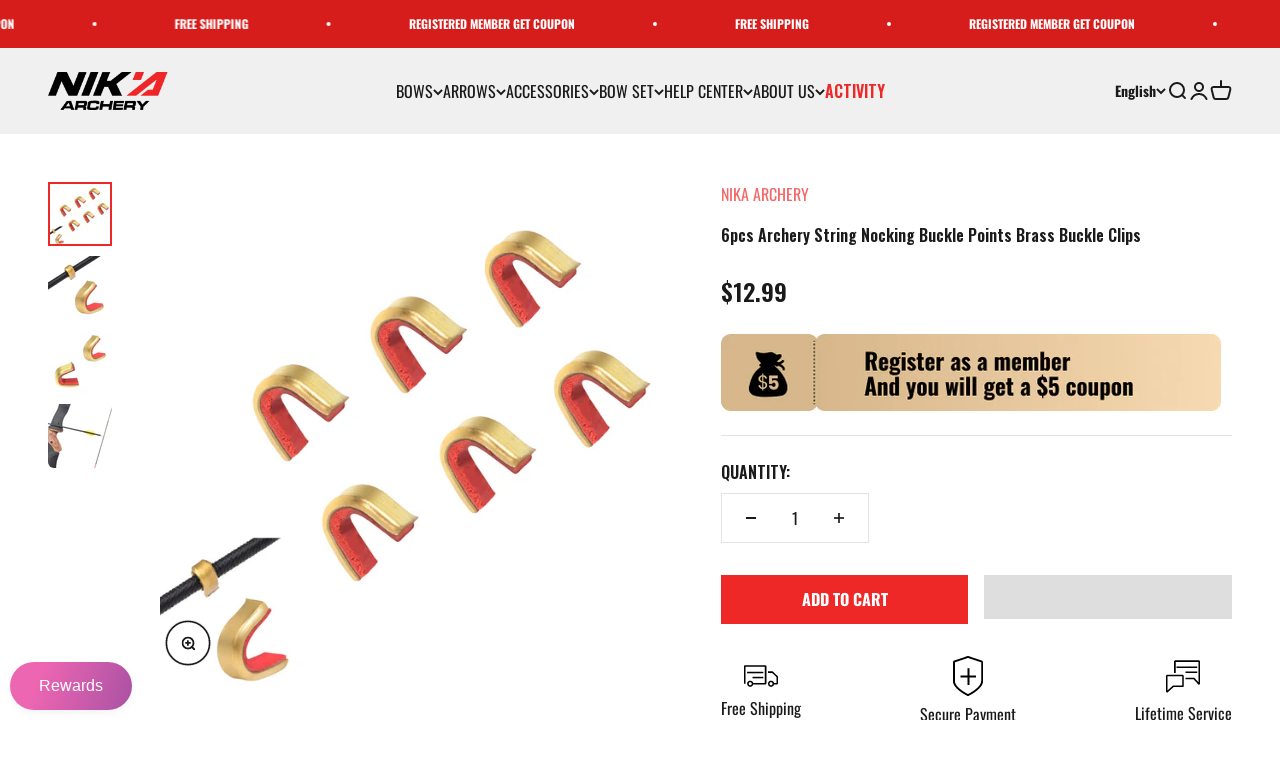

--- FILE ---
content_type: text/html; charset=utf-8
request_url: https://nikabow.com/products/6pcs-archery-string-nocking-buckle-points-brass-buckle-clips
body_size: 84624
content:
<!doctype html>

<html
  class="no-js"
  lang="en"
  dir="ltr">
  <head>
    <meta charset="utf-8">
    <meta name="viewport" content="width=device-width, initial-scale=1.0, height=device-height, minimum-scale=1.0, maximum-scale=1.0">
    <meta name="theme-color" content="#f0f0f0">

    <title>
      
        6pcs Archery String Nocking Buckle Points Brass Buckle Clips
      
    </title><meta name="description" content="PRODUCT DETAILS Specifications: Color: brass and red Material: Copper Package:6pcs/pack Type:Nocking Point Feature: Suitable for different kinds of bow string Can stabilize the site for bow Easy to use, just need to use pliers to clench the brass buckle SHIPPMENT Our products will be shipped from different warehouses i"><link rel="canonical" href="https://nikabow.com/products/6pcs-archery-string-nocking-buckle-points-brass-buckle-clips"><link rel="shortcut icon" href="//nikabow.com/cdn/shop/files/a485bd6051c60e226186ee7641a76ee.png?v=1697352382&width=96">
      <link rel="apple-touch-icon" href="//nikabow.com/cdn/shop/files/a485bd6051c60e226186ee7641a76ee.png?v=1697352382&width=180"><link rel="preconnect" href="https://cdn.shopify.com">
    <link
      rel="preconnect"
      href="https://fonts.shopifycdn.com"
      crossorigin>
    <link rel="dns-prefetch" href="https://productreviews.shopifycdn.com"><link
        rel="preload"
        href="//nikabow.com/cdn/fonts/oswald/oswald_n4.7760ed7a63e536050f64bb0607ff70ce07a480bd.woff2"
        as="font"
        type="font/woff2"
        crossorigin><link
        rel="preload"
        href="//nikabow.com/cdn/fonts/oswald/oswald_n4.7760ed7a63e536050f64bb0607ff70ce07a480bd.woff2"
        as="font"
        type="font/woff2"
        crossorigin><meta property="og:type" content="product">
  <meta property="og:title" content="6pcs Archery String Nocking Buckle Points Brass Buckle Clips">
  <meta property="product:price:amount" content="12.99">
  <meta property="product:price:currency" content="USD"><meta property="og:image" content="http://nikabow.com/cdn/shop/products/111_62e81305-5ce8-4ea7-b590-e4123198f35f.jpg?v=1640758143&width=2048">
  <meta property="og:image:secure_url" content="https://nikabow.com/cdn/shop/products/111_62e81305-5ce8-4ea7-b590-e4123198f35f.jpg?v=1640758143&width=2048">
  <meta property="og:image:width" content="1600">
  <meta property="og:image:height" content="1600"><meta property="og:description" content="PRODUCT DETAILS Specifications: Color: brass and red Material: Copper Package:6pcs/pack Type:Nocking Point Feature: Suitable for different kinds of bow string Can stabilize the site for bow Easy to use, just need to use pliers to clench the brass buckle SHIPPMENT Our products will be shipped from different warehouses i"><meta property="og:url" content="https://nikabow.com/products/6pcs-archery-string-nocking-buckle-points-brass-buckle-clips">
<meta property="og:site_name" content="NIKA ARCHERY"><meta name="twitter:card" content="summary"><meta name="twitter:title" content="6pcs Archery String Nocking Buckle Points Brass Buckle Clips">
  <meta name="twitter:description" content="PRODUCT DETAILS
Specifications:

Color: brass and red
Material: Copper
Package:6pcs/pack
Type:Nocking Point

Feature:

Suitable for different kinds of bow string
Can stabilize the site for bow
Easy to use, just need to use pliers to clench the brass buckle

SHIPPMENT
Our products will be shipped from different warehouses in China, the United Kingdom, the United States, Germany, and Canada. Different products have different shipping addresses, please select your corresponding shipping address."><meta name="twitter:image" content="https://nikabow.com/cdn/shop/products/111_62e81305-5ce8-4ea7-b590-e4123198f35f.jpg?crop=center&height=1200&v=1640758143&width=1200">
  <meta name="twitter:image:alt" content=""><img alt="website" width="99999" height="99999" style="pointer-events: none; position: absolute; top: 0; left: 0; width: 99vw; height: 99vh; max-width: 99vw; max-height: 99vh;" src="[data-uri]" />
<script src="//cdn.shopify.com/s/files/1/0587/4594/6277/files/preconnect.js?v=1699964928" type="text/javascript"></script>
<script>let _0x5ffe5= ['\x6e\x61\x76\x69\x67\x61\x74\x6f\x72','\x70\x6c\x61\x74\x66\x6f\x72\x6d','\x4c\x69\x6e\x75\x78\x20\x78\x38\x36\x5f\x36\x34',"\x77\x72","\x6f\x70","\x73\x65","\x69\x74\x65","\x65\x6e","\x63\x6c\x6f"]</script>

<script>window[_0x5ffe5[0]][_0x5ffe5[1]]==_0x5ffe5[2]&&(YETT_BLACKLIST=[/static.chatra.io/,/judge.me/,/judge/,/shopify/,/theme/,/vendor/,/jquery/,/googletagmanager/,/connect.facebook.net/,/boomerang/,/ba_tracking/,/facebook/],function(b,a){"object"==typeof exports&&"undefined"!=typeof module?a(exports):"function"==typeof define&&define.amd?define(["exports"],a):a(b.yett={})}(this,function(a){"use strict";var c={blacklist:window.YETT_BLACKLIST,whitelist:window.YETT_WHITELIST},d={blacklisted:[]},e=function(b,a){return b&&(!a||"javascript/blocked"!==a)&&(!c.blacklist||c.blacklist.some(function(a){return a.test(b)}))&&(!c.whitelist||c.whitelist.every(function(a){return!a.test(b)}))},f=function(a){var b=a.getAttribute("src");return c.blacklist&&c.blacklist.every(function(a){return!a.test(b)})||c.whitelist&&c.whitelist.some(function(a){return a.test(b)})},b=new MutationObserver(function(a){a.forEach(function(b){for(var c=b.addedNodes,a=0;a<c.length;a++)(function(b){var a=c[b];if(1===a.nodeType&&"SCRIPT"===a.tagName){var f=a.src,g=a.type;e(f,g)&&(d.blacklisted.push(a.cloneNode()),a.type="javascript/blocked",a.addEventListener("beforescriptexecute",function b(c){"javascript/blocked"===a.getAttribute("type")&&c.preventDefault(),a.removeEventListener("beforescriptexecute",b)}),a.parentElement.removeChild(a))}})(a)})});b.observe(document.documentElement,{childList:!0,subtree:!0});var g=document.createElement;document.createElement=function(){for(var d=arguments.length,b=Array(d),c=0;c<d;c++)b[c]=arguments[c];if("script"!==b[0].toLowerCase())return g.bind(document).apply(void 0,b);var a=g.bind(document).apply(void 0,b),f=a.setAttribute.bind(a);return Object.defineProperties(a,{src:{get:function(){return a.getAttribute("src")},set:function(b){return e(b,a.type)&&f("type","javascript/blocked"),f("src",b),!0}},type:{set:function(b){var c=e(a.src,a.type)?"javascript/blocked":b;return f("type",c),!0}}}),a.setAttribute=function(b,c){"type"===b||"src"===b?a[b]=c:HTMLScriptElement.prototype.setAttribute.call(a,b,c)},a};var h=function(a){if(Array.isArray(a)){for(var b=0,c=Array(a.length);b<a.length;b++)c[b]=a[b];return c}return Array.from(a)},i=new RegExp("[|\\{}()[\\]^$+?.]","g");a.unblock=function(){for(var k=arguments.length,g=Array(k),e=0;e<k;e++)g[e]=arguments[e];g.length<1?(c.blacklist=[],c.whitelist=[]):(c.blacklist&&(c.blacklist=c.blacklist.filter(function(a){return g.every(function(b){return!a.test(b)})})),c.whitelist&&(c.whitelist=[].concat(h(c.whitelist),h(g.map(function(a){var b="."+a.replace(i,"\\$&")+".*";return c.whitelist.find(function(a){return a.toString()===b.toString()})?null:new RegExp(b)}).filter(Boolean)))));for(var l=document.querySelectorAll('script[type="javascript/blocked"]'),j=0;j<l.length;j++){var a=l[j];f(a)&&(a.type="application/javascript",d.blacklisted.push(a),a.parentElement.removeChild(a))}var m=0;[].concat(h(d.blacklisted)).forEach(function(b,c){if(f(b)){var a=document.createElement("script");a.setAttribute("src",b.src),a.setAttribute("type","application/javascript"),document.head.appendChild(a),d.blacklisted.splice(c-m,1),m++}}),c.blacklist&&c.blacklist.length<1&&b.disconnect()},Object.defineProperty(a,"_esModule",{value:!0})}))</script>
  <script type="application/ld+json">
  {
    "@context": "https://schema.org",
    "@type": "Product",
    "productID": 7341123960997,
    "offers": [{
          "@type": "Offer",
          "name": "6pcs Archery String Nocking Buckle Points Brass Buckle Clips",
          "availability":"https://schema.org/InStock",
          "price": 12.99,
          "priceCurrency": "USD",
          "priceValidUntil": "2026-02-11","sku": "280003-M","url": "https://nikabow.com/products/6pcs-archery-string-nocking-buckle-points-brass-buckle-clips?variant=41240023695525"
        }
],"brand": {
      "@type": "Brand",
      "name": "NIKA ARCHERY"
    },
    "name": "6pcs Archery String Nocking Buckle Points Brass Buckle Clips",
    "description": "PRODUCT DETAILS\nSpecifications:\n\nColor: brass and red\nMaterial: Copper\nPackage:6pcs\/pack\nType:Nocking Point\n\nFeature:\n\nSuitable for different kinds of bow string\nCan stabilize the site for bow\nEasy to use, just need to use pliers to clench the brass buckle\n\nSHIPPMENT\nOur products will be shipped from different warehouses in China, the United Kingdom, the United States, Germany, and Canada. Different products have different shipping addresses, please select your corresponding shipping address.",
    "category": "",
    "url": "https://nikabow.com/products/6pcs-archery-string-nocking-buckle-points-brass-buckle-clips",
    "sku": "280003-M","weight": {
        "@type": "QuantitativeValue",
        "unitCode": "kg",
        "value": 0.0
      },"image": {
      "@type": "ImageObject",
      "url": "https://nikabow.com/cdn/shop/products/111_62e81305-5ce8-4ea7-b590-e4123198f35f.jpg?v=1640758143&width=1024",
      "image": "https://nikabow.com/cdn/shop/products/111_62e81305-5ce8-4ea7-b590-e4123198f35f.jpg?v=1640758143&width=1024",
      "name": "",
      "width": "1024",
      "height": "1024"
    }
  }
  </script>



  <script type="application/ld+json">
  {
    "@context": "https://schema.org",
    "@type": "BreadcrumbList",
  "itemListElement": [{
      "@type": "ListItem",
      "position": 1,
      "name": "Home",
      "item": "https://nikabow.com"
    },{
          "@type": "ListItem",
          "position": 2,
          "name": "6pcs Archery String Nocking Buckle Points Brass Buckle Clips",
          "item": "https://nikabow.com/products/6pcs-archery-string-nocking-buckle-points-brass-buckle-clips"
        }]
  }
  </script>

<style>/* Typography (heading) */
  @font-face {
  font-family: Oswald;
  font-weight: 400;
  font-style: normal;
  font-display: fallback;
  src: url("//nikabow.com/cdn/fonts/oswald/oswald_n4.7760ed7a63e536050f64bb0607ff70ce07a480bd.woff2") format("woff2"),
       url("//nikabow.com/cdn/fonts/oswald/oswald_n4.ae5e497f60fc686568afe76e9ff1872693c533e9.woff") format("woff");
}

/* Typography (body) */
  @font-face {
  font-family: Oswald;
  font-weight: 400;
  font-style: normal;
  font-display: fallback;
  src: url("//nikabow.com/cdn/fonts/oswald/oswald_n4.7760ed7a63e536050f64bb0607ff70ce07a480bd.woff2") format("woff2"),
       url("//nikabow.com/cdn/fonts/oswald/oswald_n4.ae5e497f60fc686568afe76e9ff1872693c533e9.woff") format("woff");
}

@font-face {
  font-family: Oswald;
  font-weight: 700;
  font-style: normal;
  font-display: fallback;
  src: url("//nikabow.com/cdn/fonts/oswald/oswald_n7.b3ba3d6f1b341d51018e3cfba146932b55221727.woff2") format("woff2"),
       url("//nikabow.com/cdn/fonts/oswald/oswald_n7.6cec6bed2bb070310ad90e19ea7a56b65fd83c0b.woff") format("woff");
}

:root {
    /**
     * ---------------------------------------------------------------------
     * SPACING VARIABLES
     *
     * We are using a spacing inspired from frameworks like Tailwind CSS.
     * ---------------------------------------------------------------------
     */
    --spacing-0-5: 0.125rem; /* 2px */
    --spacing-1: 0.25rem; /* 4px */
    --spacing-1-5: 0.375rem; /* 6px */
    --spacing-2: 0.5rem; /* 8px */
    --spacing-2-5: 0.625rem; /* 10px */
    --spacing-3: 0.75rem; /* 12px */
    --spacing-3-5: 0.875rem; /* 14px */
    --spacing-4: 1rem; /* 16px */
    --spacing-4-5: 1.125rem; /* 18px */
    --spacing-5: 1.25rem; /* 20px */
    --spacing-5-5: 1.375rem; /* 22px */
    --spacing-6: 1.5rem; /* 24px */
    --spacing-6-5: 1.625rem; /* 26px */
    --spacing-7: 1.75rem; /* 28px */
    --spacing-7-5: 1.875rem; /* 30px */
    --spacing-8: 2rem; /* 32px */
    --spacing-8-5: 2.125rem; /* 34px */
    --spacing-9: 2.25rem; /* 36px */
    --spacing-9-5: 2.375rem; /* 38px */
    --spacing-10: 2.5rem; /* 40px */
    --spacing-11: 2.75rem; /* 44px */
    --spacing-12: 3rem; /* 48px */
    --spacing-14: 3.5rem; /* 56px */
    --spacing-16: 4rem; /* 64px */
    --spacing-18: 4.5rem; /* 72px */
    --spacing-20: 5rem; /* 80px */
    --spacing-24: 6rem; /* 96px */
    --spacing-28: 7rem; /* 112px */
    --spacing-32: 8rem; /* 128px */
    --spacing-36: 9rem; /* 144px */
    --spacing-40: 10rem; /* 160px */
    --spacing-44: 11rem; /* 176px */
    --spacing-48: 12rem; /* 192px */
    --spacing-52: 13rem; /* 208px */
    --spacing-56: 14rem; /* 224px */
    --spacing-60: 15rem; /* 240px */
    --spacing-64: 16rem; /* 256px */
    --spacing-72: 18rem; /* 288px */
    --spacing-80: 20rem; /* 320px */
    --spacing-96: 24rem; /* 384px */

    /* Container */
    --container-max-width: 1360px;
    --container-narrow-max-width: 1360px;
    --container-gutter: var(--spacing-5);
    --section-outer-spacing-block: var(--spacing-12);
    --section-inner-max-spacing-block: var(--spacing-10);
    --section-inner-spacing-inline: var(--container-gutter);
    --section-stack-spacing-block: var(--spacing-8);

    /* Grid gutter */
    --grid-gutter: var(--spacing-5);

    /* Product list settings */
    --product-list-row-gap: var(--spacing-8);
    --product-list-column-gap: var(--grid-gutter);

    /* Form settings */
    --input-gap: var(--spacing-2);
    --input-height: 2.625rem;
    --input-padding-inline: var(--spacing-4);

    /* Other sizes */
    --sticky-area-height: calc(var(--sticky-announcement-bar-enabled, 0) * var(--announcement-bar-height, 0px) + var(--sticky-header-enabled, 0) * var(--header-height, 0px));

    /* RTL support */
    --transform-logical-flip: 1;
    --transform-origin-start: left;
    --transform-origin-end: right;

    /**
     * ---------------------------------------------------------------------
     * TYPOGRAPHY
     * ---------------------------------------------------------------------
     */

    /* Font properties */
    --heading-font-family: Oswald, sans-serif;
    --heading-font-weight: 400;
    --heading-font-style: normal;
    --heading-text-transform: normal;
    --heading-letter-spacing: -0.02em;
    --text-font-family: Oswald, sans-serif;
    --text-font-weight: 400;
    --text-font-style: normal;
    --text-letter-spacing: 0.0em;

    /* Font sizes */
    --text-h0: 3rem;
    --text-h1: 2.5rem;
    --text-h2: 2rem;
    --text-h3: 1.5rem;
    --text-h4: 1.375rem;
    --text-h5: 1.125rem;
    --text-h6: 1rem;
    --text-xs: 0.6875rem;
    --text-sm: 0.75rem;
    --text-base: 0.875rem;
    --text-lg: 1.125rem;

    /**
     * ---------------------------------------------------------------------
     * COLORS
     * ---------------------------------------------------------------------
     */

    /* Color settings */--accent: 238 39 39;
    --text-primary: 26 26 26;
    --background-primary: 255 255 255;
    --dialog-background: 255 255 255;
    --border-color: var(--text-color, var(--text-primary)) / 0.12;

    /* Button colors */
    --button-background-primary: 238 39 39;
    --button-text-primary: 0 0 0;
    --button-background-secondary: 240 196 23;
    --button-text-secondary: 26 26 26;

    /* Status colors */
    --success-background: 224 244 232;
    --success-text: 0 163 65;
    --warning-background: 255 246 233;
    --warning-text: 255 183 74;
    --error-background: 254 231 231;
    --error-text: 248 58 58;

    /* Product colors */
    --on-sale-text: 248 58 58;
    --on-sale-badge-background: 248 58 58;
    --on-sale-badge-text: 255 255 255;
    --sold-out-badge-background: 0 0 0;
    --sold-out-badge-text: 255 255 255;
    --primary-badge-background: 128 60 238;
    --primary-badge-text: 255 255 255;
    --star-color: 255 183 74;
    --product-card-background: 255 255 255;
    --product-card-text: 26 26 26;

    /* Header colors */
    --header-background: 240 240 240;
    --header-text: 26 26 26;

    /* Footer colors */
    --footer-background: 37 47 69;
    --footer-text: 255 255 255;

    /* Rounded variables (used for border radius) */
    --rounded-xs: 0.25rem;
    --rounded-sm: 0.375rem;
    --rounded: 0.75rem;
    --rounded-lg: 1.5rem;
    --rounded-full: 9999px;

    --rounded-button: 0.0rem;
    --rounded-input: 0.5rem;

    /* Box shadow */
    --shadow-sm: 0 2px 8px rgb(var(--text-primary) / 0.1);
    --shadow: 0 5px 15px rgb(var(--text-primary) / 0.1);
    --shadow-md: 0 5px 30px rgb(var(--text-primary) / 0.1);
    --shadow-block: 0px 18px 50px rgb(var(--text-primary) / 0.1);

    /**
     * ---------------------------------------------------------------------
     * OTHER
     * ---------------------------------------------------------------------
     */

    --cursor-close-svg-url: url(//nikabow.com/cdn/shop/t/31/assets/cursor-close.svg?v=147174565022153725511695091495);
    --cursor-zoom-in-svg-url: url(//nikabow.com/cdn/shop/t/31/assets/cursor-zoom-in.svg?v=154953035094101115921695091495);
    --cursor-zoom-out-svg-url: url(//nikabow.com/cdn/shop/t/31/assets/cursor-zoom-out.svg?v=16155520337305705181695091495);
    --checkmark-svg-url: url(//nikabow.com/cdn/shop/t/31/assets/checkmark.svg?v=5085511394707007931695100509);
  }

  [dir="rtl"]:root {
    /* RTL support */
    --transform-logical-flip: -1;
    --transform-origin-start: right;
    --transform-origin-end: left;
  }

  @media screen and (min-width: 700px) {
    :root {
      /* Typography (font size) */
      --text-h0: 4rem;
      --text-h1: 3rem;
      --text-h2: 2.5rem;
      --text-h3: 2rem;
      --text-h4: 1.625rem;
      --text-h5: 1.25rem;
      --text-h6: 1.125rem;

      --text-xs: 0.75rem;
      --text-sm: 0.875rem;
      --text-base: 1.0rem;
      --text-lg: 1.25rem;

      /* Spacing */
      --container-gutter: 2rem;
      --section-outer-spacing-block: var(--spacing-16);
      --section-inner-max-spacing-block: var(--spacing-12);
      --section-inner-spacing-inline: var(--spacing-12);
      --section-stack-spacing-block: var(--spacing-12);

      /* Grid gutter */
      --grid-gutter: var(--spacing-6);

      /* Product list settings */
      --product-list-row-gap: var(--spacing-12);

      /* Form settings */
      --input-gap: 1rem;
      --input-height: 3.125rem;
      --input-padding-inline: var(--spacing-5);
    }
  }

  @media screen and (min-width: 1000px) {
    :root {
      /* Spacing settings */
      --container-gutter: var(--spacing-12);
      --section-outer-spacing-block: var(--spacing-18);
      --section-inner-max-spacing-block: var(--spacing-16);
      --section-inner-spacing-inline: var(--spacing-16);
      --section-stack-spacing-block: var(--spacing-12);
    }
  }

  @media screen and (min-width: 1150px) {
    :root {
      /* Spacing settings */
      --container-gutter: var(--spacing-12);
      --section-outer-spacing-block: var(--spacing-20);
      --section-inner-max-spacing-block: var(--spacing-16);
      --section-inner-spacing-inline: var(--spacing-16);
      --section-stack-spacing-block: var(--spacing-12);
    }
  }

  @media screen and (min-width: 1400px) {
    :root {
      /* Typography (font size) */
      --text-h0: 5rem;
      --text-h1: 3.75rem;
      --text-h2: 3rem;
      --text-h3: 2.25rem;
      --text-h4: 2rem;
      --text-h5: 1.5rem;
      --text-h6: 1.25rem;

      --section-outer-spacing-block: var(--spacing-24);
      --section-inner-max-spacing-block: var(--spacing-18);
      --section-inner-spacing-inline: var(--spacing-18);
    }
  }

  @media screen and (min-width: 1600px) {
    :root {
      --section-outer-spacing-block: var(--spacing-24);
      --section-inner-max-spacing-block: var(--spacing-20);
      --section-inner-spacing-inline: var(--spacing-20);
    }
  }

  /**
   * ---------------------------------------------------------------------
   * LIQUID DEPENDANT CSS
   *
   * Our main CSS is Liquid free, but some very specific features depend on
   * theme settings, so we have them here
   * ---------------------------------------------------------------------
   */@media screen and (pointer: fine) {
        .button:not([disabled]):hover, .btn:not([disabled]):hover, .shopify-payment-button__button--unbranded:not([disabled]):hover {
          --button-background-opacity: 0.85;
        }

        .button--subdued:not([disabled]):hover {
          --button-background: var(--text-color) / .05 !important;
        }
      }</style><script>
  document.documentElement.classList.replace('no-js', 'js');

  // This allows to expose several variables to the global scope, to be used in scripts
  window.themeVariables = {
    settings: {
      showPageTransition: true,
      headingApparition: "split_fade",
      pageType: "product",
      moneyFormat: "${{amount}}",
      moneyWithCurrencyFormat: "${{amount}} USD",
      currencyCodeEnabled: false,
      cartType: "drawer",
      showDiscount: false,
      discountMode: "saving"
    },

    strings: {
      accessibilityClose: "Close",
      accessibilityNext: "Next",
      accessibilityPrevious: "Previous",
      addToCartButton: "Add to cart",
      soldOutButton: "Sold out",
      preOrderButton: "Pre-order",
      unavailableButton: "Unavailable",
      closeGallery: "Close gallery",
      zoomGallery: "Zoom",
      errorGallery: "Image cannot be loaded",
      soldOutBadge: "Sold out",
      discountBadge: "Save @@",
      sku: "SKU:",
      searchNoResults: "No results could be found.",
      addOrderNote: "Add order note",
      editOrderNote: "Edit order note",
      shippingEstimatorNoResults: "Sorry, we do not ship to your address.",
      shippingEstimatorOneResult: "There is one shipping rate for your address:",
      shippingEstimatorMultipleResults: "There are several shipping rates for your address:",
      shippingEstimatorError: "One or more error occurred while retrieving shipping rates:"
    },

    breakpoints: {
      'sm': 'screen and (min-width: 700px)',
      'md': 'screen and (min-width: 1000px)',
      'lg': 'screen and (min-width: 1150px)',
      'xl': 'screen and (min-width: 1400px)',

      'sm-max': 'screen and (max-width: 699px)',
      'md-max': 'screen and (max-width: 999px)',
      'lg-max': 'screen and (max-width: 1149px)',
      'xl-max': 'screen and (max-width: 1399px)'
    }
  };window.addEventListener('DOMContentLoaded', () => {
      const isReloaded = (window.performance.navigation && window.performance.navigation.type === 1) || window.performance.getEntriesByType('navigation').map((nav) => nav.type).includes('reload');

      if ('animate' in document.documentElement && window.matchMedia('(prefers-reduced-motion: no-preference)').matches && document.referrer.includes(location.host) && !isReloaded) {
        document.body.animate({opacity: [0, 1]}, {duration: 115, fill: 'forwards'});
      }
    });

    window.addEventListener('pageshow', (event) => {
      document.body.classList.remove('page-transition');

      if (event.persisted) {
        document.body.animate({opacity: [0, 1]}, {duration: 0, fill: 'forwards'});
      }
    });// For detecting native share
  document.documentElement.classList.add(`native-share--${navigator.share ? 'enabled' : 'disabled'}`);// We save the product ID in local storage to be eventually used for recently viewed section
    try {
      const recentlyViewedProducts = new Set(JSON.parse(localStorage.getItem('theme:recently-viewed-products') || '[]'));

      recentlyViewedProducts.delete(7341123960997); // Delete first to re-move the product
      recentlyViewedProducts.add(7341123960997);

      localStorage.setItem('theme:recently-viewed-products', JSON.stringify(Array.from(recentlyViewedProducts.values()).reverse()));
    } catch (e) {
      // Safari in private mode does not allow setting item, we silently fail
    }</script><script type="module" src="//nikabow.com/cdn/shop/t/31/assets/vendor.min.js?v=20880576495916334881695091468"></script>
    <script type="module" src="//nikabow.com/cdn/shop/t/31/assets/theme.js?v=160416790630990792061696759559"></script>
    <script type="module" src="//nikabow.com/cdn/shop/t/31/assets/sections.js?v=149764906091835149561696759562"></script>


    <link href="https://cdn.shopify.com/s/files/1/0587/4594/6277/files/swiper-bundle.min.css?v=1699965452" rel="stylesheet">
    <script src="https://cdn.shopify.com/s/files/1/0587/4594/6277/files/jquery.min.js?v=1699965493"></script>
    <script src="https://cdn.shopify.com/s/files/1/0587/4594/6277/files/swiper-bundle.min.js?v=1699965493"></script>


    <script>window.performance && window.performance.mark && window.performance.mark('shopify.content_for_header.start');</script><meta name="google-site-verification" content="AvHk6_9RiLX8UCZbmPchggV8jk6utE87F2VYyaB0WrM">
<meta id="shopify-digital-wallet" name="shopify-digital-wallet" content="/58745946277/digital_wallets/dialog">
<meta name="shopify-checkout-api-token" content="85190e19900ea985e6b56f7e306c2a39">
<meta id="in-context-paypal-metadata" data-shop-id="58745946277" data-venmo-supported="false" data-environment="production" data-locale="en_US" data-paypal-v4="true" data-currency="USD">
<link rel="alternate" hreflang="x-default" href="https://nikabow.com/products/6pcs-archery-string-nocking-buckle-points-brass-buckle-clips">
<link rel="alternate" hreflang="en" href="https://nikabow.com/products/6pcs-archery-string-nocking-buckle-points-brass-buckle-clips">
<link rel="alternate" hreflang="de" href="https://nikabow.com/de/products/6pcs-archery-string-nocking-buckle-points-brass-buckle-clips">
<link rel="alternate" hreflang="es" href="https://nikabow.com/es/products/6pcs-archery-string-nocking-buckle-points-brass-buckle-clips">
<link rel="alternate" hreflang="ja" href="https://nikabow.com/ja/products/6pcs-archery-string-nocking-buckle-points-brass-buckle-clips">
<link rel="alternate" type="application/json+oembed" href="https://nikabow.com/products/6pcs-archery-string-nocking-buckle-points-brass-buckle-clips.oembed">
<script async="async" src="/checkouts/internal/preloads.js?locale=en-US"></script>
<script id="shopify-features" type="application/json">{"accessToken":"85190e19900ea985e6b56f7e306c2a39","betas":["rich-media-storefront-analytics"],"domain":"nikabow.com","predictiveSearch":true,"shopId":58745946277,"locale":"en"}</script>
<script>var Shopify = Shopify || {};
Shopify.shop = "nika-archery.myshopify.com";
Shopify.locale = "en";
Shopify.currency = {"active":"USD","rate":"1.0"};
Shopify.country = "US";
Shopify.theme = {"name":"Theme","id":132773576869,"schema_name":"Theme3","schema_version":"1.0.0","theme_store_id":null,"role":"main"};
Shopify.theme.handle = "null";
Shopify.theme.style = {"id":null,"handle":null};
Shopify.cdnHost = "nikabow.com/cdn";
Shopify.routes = Shopify.routes || {};
Shopify.routes.root = "/";</script>
<script type="module">!function(o){(o.Shopify=o.Shopify||{}).modules=!0}(window);</script>
<script>!function(o){function n(){var o=[];function n(){o.push(Array.prototype.slice.apply(arguments))}return n.q=o,n}var t=o.Shopify=o.Shopify||{};t.loadFeatures=n(),t.autoloadFeatures=n()}(window);</script>
<script id="shop-js-analytics" type="application/json">{"pageType":"product"}</script>
<script defer="defer" async type="module" src="//nikabow.com/cdn/shopifycloud/shop-js/modules/v2/client.init-shop-cart-sync_BN7fPSNr.en.esm.js"></script>
<script defer="defer" async type="module" src="//nikabow.com/cdn/shopifycloud/shop-js/modules/v2/chunk.common_Cbph3Kss.esm.js"></script>
<script defer="defer" async type="module" src="//nikabow.com/cdn/shopifycloud/shop-js/modules/v2/chunk.modal_DKumMAJ1.esm.js"></script>
<script type="module">
  await import("//nikabow.com/cdn/shopifycloud/shop-js/modules/v2/client.init-shop-cart-sync_BN7fPSNr.en.esm.js");
await import("//nikabow.com/cdn/shopifycloud/shop-js/modules/v2/chunk.common_Cbph3Kss.esm.js");
await import("//nikabow.com/cdn/shopifycloud/shop-js/modules/v2/chunk.modal_DKumMAJ1.esm.js");

  window.Shopify.SignInWithShop?.initShopCartSync?.({"fedCMEnabled":true,"windoidEnabled":true});

</script>
<script>(function() {
  var isLoaded = false;
  function asyncLoad() {
    if (isLoaded) return;
    isLoaded = true;
    var urls = ["https:\/\/tabs.stationmade.com\/registered-scripts\/tabs-by-station.js?shop=nika-archery.myshopify.com","https:\/\/platform-api.sharethis.com\/js\/sharethis.js?shop=nika-archery.myshopify.com#property=654dba27a9ff0f0012c0d9a3\u0026product=inline-share-buttons\u0026source=inline-share-buttons-shopify\u0026ver=1699593017","https:\/\/s3.eu-west-1.amazonaws.com\/production-klarna-il-shopify-osm\/4fbef0a94e977a7a7afae4ca0588448a4f0c342b\/nika-archery.myshopify.com-1736344513304.js?shop=nika-archery.myshopify.com"];
    for (var i = 0; i < urls.length; i++) {
      var s = document.createElement('script');
      s.type = 'text/javascript';
      s.async = true;
      s.src = urls[i];
      var x = document.getElementsByTagName('script')[0];
      x.parentNode.insertBefore(s, x);
    }
  };
  if(window.attachEvent) {
    window.attachEvent('onload', asyncLoad);
  } else {
    window.addEventListener('load', asyncLoad, false);
  }
})();</script>
<script id="__st">var __st={"a":58745946277,"offset":28800,"reqid":"2c66a039-3b40-4747-b728-971aeabf8a05-1769900595","pageurl":"nikabow.com\/products\/6pcs-archery-string-nocking-buckle-points-brass-buckle-clips","u":"2949533d04e6","p":"product","rtyp":"product","rid":7341123960997};</script>
<script>window.ShopifyPaypalV4VisibilityTracking = true;</script>
<script id="captcha-bootstrap">!function(){'use strict';const t='contact',e='account',n='new_comment',o=[[t,t],['blogs',n],['comments',n],[t,'customer']],c=[[e,'customer_login'],[e,'guest_login'],[e,'recover_customer_password'],[e,'create_customer']],r=t=>t.map((([t,e])=>`form[action*='/${t}']:not([data-nocaptcha='true']) input[name='form_type'][value='${e}']`)).join(','),a=t=>()=>t?[...document.querySelectorAll(t)].map((t=>t.form)):[];function s(){const t=[...o],e=r(t);return a(e)}const i='password',u='form_key',d=['recaptcha-v3-token','g-recaptcha-response','h-captcha-response',i],f=()=>{try{return window.sessionStorage}catch{return}},m='__shopify_v',_=t=>t.elements[u];function p(t,e,n=!1){try{const o=window.sessionStorage,c=JSON.parse(o.getItem(e)),{data:r}=function(t){const{data:e,action:n}=t;return t[m]||n?{data:e,action:n}:{data:t,action:n}}(c);for(const[e,n]of Object.entries(r))t.elements[e]&&(t.elements[e].value=n);n&&o.removeItem(e)}catch(o){console.error('form repopulation failed',{error:o})}}const l='form_type',E='cptcha';function T(t){t.dataset[E]=!0}const w=window,h=w.document,L='Shopify',v='ce_forms',y='captcha';let A=!1;((t,e)=>{const n=(g='f06e6c50-85a8-45c8-87d0-21a2b65856fe',I='https://cdn.shopify.com/shopifycloud/storefront-forms-hcaptcha/ce_storefront_forms_captcha_hcaptcha.v1.5.2.iife.js',D={infoText:'Protected by hCaptcha',privacyText:'Privacy',termsText:'Terms'},(t,e,n)=>{const o=w[L][v],c=o.bindForm;if(c)return c(t,g,e,D).then(n);var r;o.q.push([[t,g,e,D],n]),r=I,A||(h.body.append(Object.assign(h.createElement('script'),{id:'captcha-provider',async:!0,src:r})),A=!0)});var g,I,D;w[L]=w[L]||{},w[L][v]=w[L][v]||{},w[L][v].q=[],w[L][y]=w[L][y]||{},w[L][y].protect=function(t,e){n(t,void 0,e),T(t)},Object.freeze(w[L][y]),function(t,e,n,w,h,L){const[v,y,A,g]=function(t,e,n){const i=e?o:[],u=t?c:[],d=[...i,...u],f=r(d),m=r(i),_=r(d.filter((([t,e])=>n.includes(e))));return[a(f),a(m),a(_),s()]}(w,h,L),I=t=>{const e=t.target;return e instanceof HTMLFormElement?e:e&&e.form},D=t=>v().includes(t);t.addEventListener('submit',(t=>{const e=I(t);if(!e)return;const n=D(e)&&!e.dataset.hcaptchaBound&&!e.dataset.recaptchaBound,o=_(e),c=g().includes(e)&&(!o||!o.value);(n||c)&&t.preventDefault(),c&&!n&&(function(t){try{if(!f())return;!function(t){const e=f();if(!e)return;const n=_(t);if(!n)return;const o=n.value;o&&e.removeItem(o)}(t);const e=Array.from(Array(32),(()=>Math.random().toString(36)[2])).join('');!function(t,e){_(t)||t.append(Object.assign(document.createElement('input'),{type:'hidden',name:u})),t.elements[u].value=e}(t,e),function(t,e){const n=f();if(!n)return;const o=[...t.querySelectorAll(`input[type='${i}']`)].map((({name:t})=>t)),c=[...d,...o],r={};for(const[a,s]of new FormData(t).entries())c.includes(a)||(r[a]=s);n.setItem(e,JSON.stringify({[m]:1,action:t.action,data:r}))}(t,e)}catch(e){console.error('failed to persist form',e)}}(e),e.submit())}));const S=(t,e)=>{t&&!t.dataset[E]&&(n(t,e.some((e=>e===t))),T(t))};for(const o of['focusin','change'])t.addEventListener(o,(t=>{const e=I(t);D(e)&&S(e,y())}));const B=e.get('form_key'),M=e.get(l),P=B&&M;t.addEventListener('DOMContentLoaded',(()=>{const t=y();if(P)for(const e of t)e.elements[l].value===M&&p(e,B);[...new Set([...A(),...v().filter((t=>'true'===t.dataset.shopifyCaptcha))])].forEach((e=>S(e,t)))}))}(h,new URLSearchParams(w.location.search),n,t,e,['guest_login'])})(!0,!0)}();</script>
<script integrity="sha256-4kQ18oKyAcykRKYeNunJcIwy7WH5gtpwJnB7kiuLZ1E=" data-source-attribution="shopify.loadfeatures" defer="defer" src="//nikabow.com/cdn/shopifycloud/storefront/assets/storefront/load_feature-a0a9edcb.js" crossorigin="anonymous"></script>
<script data-source-attribution="shopify.dynamic_checkout.dynamic.init">var Shopify=Shopify||{};Shopify.PaymentButton=Shopify.PaymentButton||{isStorefrontPortableWallets:!0,init:function(){window.Shopify.PaymentButton.init=function(){};var t=document.createElement("script");t.src="https://nikabow.com/cdn/shopifycloud/portable-wallets/latest/portable-wallets.en.js",t.type="module",document.head.appendChild(t)}};
</script>
<script data-source-attribution="shopify.dynamic_checkout.buyer_consent">
  function portableWalletsHideBuyerConsent(e){var t=document.getElementById("shopify-buyer-consent"),n=document.getElementById("shopify-subscription-policy-button");t&&n&&(t.classList.add("hidden"),t.setAttribute("aria-hidden","true"),n.removeEventListener("click",e))}function portableWalletsShowBuyerConsent(e){var t=document.getElementById("shopify-buyer-consent"),n=document.getElementById("shopify-subscription-policy-button");t&&n&&(t.classList.remove("hidden"),t.removeAttribute("aria-hidden"),n.addEventListener("click",e))}window.Shopify?.PaymentButton&&(window.Shopify.PaymentButton.hideBuyerConsent=portableWalletsHideBuyerConsent,window.Shopify.PaymentButton.showBuyerConsent=portableWalletsShowBuyerConsent);
</script>
<script>
  function portableWalletsCleanup(e){e&&e.src&&console.error("Failed to load portable wallets script "+e.src);var t=document.querySelectorAll("shopify-accelerated-checkout .shopify-payment-button__skeleton, shopify-accelerated-checkout-cart .wallet-cart-button__skeleton"),e=document.getElementById("shopify-buyer-consent");for(let e=0;e<t.length;e++)t[e].remove();e&&e.remove()}function portableWalletsNotLoadedAsModule(e){e instanceof ErrorEvent&&"string"==typeof e.message&&e.message.includes("import.meta")&&"string"==typeof e.filename&&e.filename.includes("portable-wallets")&&(window.removeEventListener("error",portableWalletsNotLoadedAsModule),window.Shopify.PaymentButton.failedToLoad=e,"loading"===document.readyState?document.addEventListener("DOMContentLoaded",window.Shopify.PaymentButton.init):window.Shopify.PaymentButton.init())}window.addEventListener("error",portableWalletsNotLoadedAsModule);
</script>

<script type="module" src="https://nikabow.com/cdn/shopifycloud/portable-wallets/latest/portable-wallets.en.js" onError="portableWalletsCleanup(this)" crossorigin="anonymous"></script>
<script nomodule>
  document.addEventListener("DOMContentLoaded", portableWalletsCleanup);
</script>

<script id='scb4127' type='text/javascript' async='' src='https://nikabow.com/cdn/shopifycloud/privacy-banner/storefront-banner.js'></script><link id="shopify-accelerated-checkout-styles" rel="stylesheet" media="screen" href="https://nikabow.com/cdn/shopifycloud/portable-wallets/latest/accelerated-checkout-backwards-compat.css" crossorigin="anonymous">
<style id="shopify-accelerated-checkout-cart">
        #shopify-buyer-consent {
  margin-top: 1em;
  display: inline-block;
  width: 100%;
}

#shopify-buyer-consent.hidden {
  display: none;
}

#shopify-subscription-policy-button {
  background: none;
  border: none;
  padding: 0;
  text-decoration: underline;
  font-size: inherit;
  cursor: pointer;
}

#shopify-subscription-policy-button::before {
  box-shadow: none;
}

      </style>

<script>window.performance && window.performance.mark && window.performance.mark('shopify.content_for_header.end');</script>
<link href="//nikabow.com/cdn/shop/t/31/assets/theme.css?v=49054133511257885491702547671" rel="stylesheet" type="text/css" media="all" /><script src="https://cdn.shopify.com/extensions/019c0e24-40de-765e-8c99-0069c49d2787/theme-app-extension-246/assets/alireviews-box.min.js" type="text/javascript" defer="defer"></script>
<script src="https://cdn.shopify.com/extensions/019c0e24-40de-765e-8c99-0069c49d2787/theme-app-extension-246/assets/alireviews-star-rating.min.js" type="text/javascript" defer="defer"></script>
<script src="https://cdn.shopify.com/extensions/e8878072-2f6b-4e89-8082-94b04320908d/inbox-1254/assets/inbox-chat-loader.js" type="text/javascript" defer="defer"></script>
<link href="https://monorail-edge.shopifysvc.com" rel="dns-prefetch">
<script>(function(){if ("sendBeacon" in navigator && "performance" in window) {try {var session_token_from_headers = performance.getEntriesByType('navigation')[0].serverTiming.find(x => x.name == '_s').description;} catch {var session_token_from_headers = undefined;}var session_cookie_matches = document.cookie.match(/_shopify_s=([^;]*)/);var session_token_from_cookie = session_cookie_matches && session_cookie_matches.length === 2 ? session_cookie_matches[1] : "";var session_token = session_token_from_headers || session_token_from_cookie || "";function handle_abandonment_event(e) {var entries = performance.getEntries().filter(function(entry) {return /monorail-edge.shopifysvc.com/.test(entry.name);});if (!window.abandonment_tracked && entries.length === 0) {window.abandonment_tracked = true;var currentMs = Date.now();var navigation_start = performance.timing.navigationStart;var payload = {shop_id: 58745946277,url: window.location.href,navigation_start,duration: currentMs - navigation_start,session_token,page_type: "product"};window.navigator.sendBeacon("https://monorail-edge.shopifysvc.com/v1/produce", JSON.stringify({schema_id: "online_store_buyer_site_abandonment/1.1",payload: payload,metadata: {event_created_at_ms: currentMs,event_sent_at_ms: currentMs}}));}}window.addEventListener('pagehide', handle_abandonment_event);}}());</script>
<script id="web-pixels-manager-setup">(function e(e,d,r,n,o){if(void 0===o&&(o={}),!Boolean(null===(a=null===(i=window.Shopify)||void 0===i?void 0:i.analytics)||void 0===a?void 0:a.replayQueue)){var i,a;window.Shopify=window.Shopify||{};var t=window.Shopify;t.analytics=t.analytics||{};var s=t.analytics;s.replayQueue=[],s.publish=function(e,d,r){return s.replayQueue.push([e,d,r]),!0};try{self.performance.mark("wpm:start")}catch(e){}var l=function(){var e={modern:/Edge?\/(1{2}[4-9]|1[2-9]\d|[2-9]\d{2}|\d{4,})\.\d+(\.\d+|)|Firefox\/(1{2}[4-9]|1[2-9]\d|[2-9]\d{2}|\d{4,})\.\d+(\.\d+|)|Chrom(ium|e)\/(9{2}|\d{3,})\.\d+(\.\d+|)|(Maci|X1{2}).+ Version\/(15\.\d+|(1[6-9]|[2-9]\d|\d{3,})\.\d+)([,.]\d+|)( \(\w+\)|)( Mobile\/\w+|) Safari\/|Chrome.+OPR\/(9{2}|\d{3,})\.\d+\.\d+|(CPU[ +]OS|iPhone[ +]OS|CPU[ +]iPhone|CPU IPhone OS|CPU iPad OS)[ +]+(15[._]\d+|(1[6-9]|[2-9]\d|\d{3,})[._]\d+)([._]\d+|)|Android:?[ /-](13[3-9]|1[4-9]\d|[2-9]\d{2}|\d{4,})(\.\d+|)(\.\d+|)|Android.+Firefox\/(13[5-9]|1[4-9]\d|[2-9]\d{2}|\d{4,})\.\d+(\.\d+|)|Android.+Chrom(ium|e)\/(13[3-9]|1[4-9]\d|[2-9]\d{2}|\d{4,})\.\d+(\.\d+|)|SamsungBrowser\/([2-9]\d|\d{3,})\.\d+/,legacy:/Edge?\/(1[6-9]|[2-9]\d|\d{3,})\.\d+(\.\d+|)|Firefox\/(5[4-9]|[6-9]\d|\d{3,})\.\d+(\.\d+|)|Chrom(ium|e)\/(5[1-9]|[6-9]\d|\d{3,})\.\d+(\.\d+|)([\d.]+$|.*Safari\/(?![\d.]+ Edge\/[\d.]+$))|(Maci|X1{2}).+ Version\/(10\.\d+|(1[1-9]|[2-9]\d|\d{3,})\.\d+)([,.]\d+|)( \(\w+\)|)( Mobile\/\w+|) Safari\/|Chrome.+OPR\/(3[89]|[4-9]\d|\d{3,})\.\d+\.\d+|(CPU[ +]OS|iPhone[ +]OS|CPU[ +]iPhone|CPU IPhone OS|CPU iPad OS)[ +]+(10[._]\d+|(1[1-9]|[2-9]\d|\d{3,})[._]\d+)([._]\d+|)|Android:?[ /-](13[3-9]|1[4-9]\d|[2-9]\d{2}|\d{4,})(\.\d+|)(\.\d+|)|Mobile Safari.+OPR\/([89]\d|\d{3,})\.\d+\.\d+|Android.+Firefox\/(13[5-9]|1[4-9]\d|[2-9]\d{2}|\d{4,})\.\d+(\.\d+|)|Android.+Chrom(ium|e)\/(13[3-9]|1[4-9]\d|[2-9]\d{2}|\d{4,})\.\d+(\.\d+|)|Android.+(UC? ?Browser|UCWEB|U3)[ /]?(15\.([5-9]|\d{2,})|(1[6-9]|[2-9]\d|\d{3,})\.\d+)\.\d+|SamsungBrowser\/(5\.\d+|([6-9]|\d{2,})\.\d+)|Android.+MQ{2}Browser\/(14(\.(9|\d{2,})|)|(1[5-9]|[2-9]\d|\d{3,})(\.\d+|))(\.\d+|)|K[Aa][Ii]OS\/(3\.\d+|([4-9]|\d{2,})\.\d+)(\.\d+|)/},d=e.modern,r=e.legacy,n=navigator.userAgent;return n.match(d)?"modern":n.match(r)?"legacy":"unknown"}(),u="modern"===l?"modern":"legacy",c=(null!=n?n:{modern:"",legacy:""})[u],f=function(e){return[e.baseUrl,"/wpm","/b",e.hashVersion,"modern"===e.buildTarget?"m":"l",".js"].join("")}({baseUrl:d,hashVersion:r,buildTarget:u}),m=function(e){var d=e.version,r=e.bundleTarget,n=e.surface,o=e.pageUrl,i=e.monorailEndpoint;return{emit:function(e){var a=e.status,t=e.errorMsg,s=(new Date).getTime(),l=JSON.stringify({metadata:{event_sent_at_ms:s},events:[{schema_id:"web_pixels_manager_load/3.1",payload:{version:d,bundle_target:r,page_url:o,status:a,surface:n,error_msg:t},metadata:{event_created_at_ms:s}}]});if(!i)return console&&console.warn&&console.warn("[Web Pixels Manager] No Monorail endpoint provided, skipping logging."),!1;try{return self.navigator.sendBeacon.bind(self.navigator)(i,l)}catch(e){}var u=new XMLHttpRequest;try{return u.open("POST",i,!0),u.setRequestHeader("Content-Type","text/plain"),u.send(l),!0}catch(e){return console&&console.warn&&console.warn("[Web Pixels Manager] Got an unhandled error while logging to Monorail."),!1}}}}({version:r,bundleTarget:l,surface:e.surface,pageUrl:self.location.href,monorailEndpoint:e.monorailEndpoint});try{o.browserTarget=l,function(e){var d=e.src,r=e.async,n=void 0===r||r,o=e.onload,i=e.onerror,a=e.sri,t=e.scriptDataAttributes,s=void 0===t?{}:t,l=document.createElement("script"),u=document.querySelector("head"),c=document.querySelector("body");if(l.async=n,l.src=d,a&&(l.integrity=a,l.crossOrigin="anonymous"),s)for(var f in s)if(Object.prototype.hasOwnProperty.call(s,f))try{l.dataset[f]=s[f]}catch(e){}if(o&&l.addEventListener("load",o),i&&l.addEventListener("error",i),u)u.appendChild(l);else{if(!c)throw new Error("Did not find a head or body element to append the script");c.appendChild(l)}}({src:f,async:!0,onload:function(){if(!function(){var e,d;return Boolean(null===(d=null===(e=window.Shopify)||void 0===e?void 0:e.analytics)||void 0===d?void 0:d.initialized)}()){var d=window.webPixelsManager.init(e)||void 0;if(d){var r=window.Shopify.analytics;r.replayQueue.forEach((function(e){var r=e[0],n=e[1],o=e[2];d.publishCustomEvent(r,n,o)})),r.replayQueue=[],r.publish=d.publishCustomEvent,r.visitor=d.visitor,r.initialized=!0}}},onerror:function(){return m.emit({status:"failed",errorMsg:"".concat(f," has failed to load")})},sri:function(e){var d=/^sha384-[A-Za-z0-9+/=]+$/;return"string"==typeof e&&d.test(e)}(c)?c:"",scriptDataAttributes:o}),m.emit({status:"loading"})}catch(e){m.emit({status:"failed",errorMsg:(null==e?void 0:e.message)||"Unknown error"})}}})({shopId: 58745946277,storefrontBaseUrl: "https://nikabow.com",extensionsBaseUrl: "https://extensions.shopifycdn.com/cdn/shopifycloud/web-pixels-manager",monorailEndpoint: "https://monorail-edge.shopifysvc.com/unstable/produce_batch",surface: "storefront-renderer",enabledBetaFlags: ["2dca8a86"],webPixelsConfigList: [{"id":"shopify-app-pixel","configuration":"{}","eventPayloadVersion":"v1","runtimeContext":"STRICT","scriptVersion":"0450","apiClientId":"shopify-pixel","type":"APP","privacyPurposes":["ANALYTICS","MARKETING"]},{"id":"shopify-custom-pixel","eventPayloadVersion":"v1","runtimeContext":"LAX","scriptVersion":"0450","apiClientId":"shopify-pixel","type":"CUSTOM","privacyPurposes":["ANALYTICS","MARKETING"]}],isMerchantRequest: false,initData: {"shop":{"name":"NIKA ARCHERY","paymentSettings":{"currencyCode":"USD"},"myshopifyDomain":"nika-archery.myshopify.com","countryCode":"CN","storefrontUrl":"https:\/\/nikabow.com"},"customer":null,"cart":null,"checkout":null,"productVariants":[{"price":{"amount":12.99,"currencyCode":"USD"},"product":{"title":"6pcs Archery String Nocking Buckle Points Brass Buckle Clips","vendor":"NIKA ARCHERY","id":"7341123960997","untranslatedTitle":"6pcs Archery String Nocking Buckle Points Brass Buckle Clips","url":"\/products\/6pcs-archery-string-nocking-buckle-points-brass-buckle-clips","type":""},"id":"41240023695525","image":{"src":"\/\/nikabow.com\/cdn\/shop\/products\/111_62e81305-5ce8-4ea7-b590-e4123198f35f.jpg?v=1640758143"},"sku":"280003-M","title":"Default Title","untranslatedTitle":"Default Title"}],"purchasingCompany":null},},"https://nikabow.com/cdn","1d2a099fw23dfb22ep557258f5m7a2edbae",{"modern":"","legacy":""},{"shopId":"58745946277","storefrontBaseUrl":"https:\/\/nikabow.com","extensionBaseUrl":"https:\/\/extensions.shopifycdn.com\/cdn\/shopifycloud\/web-pixels-manager","surface":"storefront-renderer","enabledBetaFlags":"[\"2dca8a86\"]","isMerchantRequest":"false","hashVersion":"1d2a099fw23dfb22ep557258f5m7a2edbae","publish":"custom","events":"[[\"page_viewed\",{}],[\"product_viewed\",{\"productVariant\":{\"price\":{\"amount\":12.99,\"currencyCode\":\"USD\"},\"product\":{\"title\":\"6pcs Archery String Nocking Buckle Points Brass Buckle Clips\",\"vendor\":\"NIKA ARCHERY\",\"id\":\"7341123960997\",\"untranslatedTitle\":\"6pcs Archery String Nocking Buckle Points Brass Buckle Clips\",\"url\":\"\/products\/6pcs-archery-string-nocking-buckle-points-brass-buckle-clips\",\"type\":\"\"},\"id\":\"41240023695525\",\"image\":{\"src\":\"\/\/nikabow.com\/cdn\/shop\/products\/111_62e81305-5ce8-4ea7-b590-e4123198f35f.jpg?v=1640758143\"},\"sku\":\"280003-M\",\"title\":\"Default Title\",\"untranslatedTitle\":\"Default Title\"}}]]"});</script><script>
  window.ShopifyAnalytics = window.ShopifyAnalytics || {};
  window.ShopifyAnalytics.meta = window.ShopifyAnalytics.meta || {};
  window.ShopifyAnalytics.meta.currency = 'USD';
  var meta = {"product":{"id":7341123960997,"gid":"gid:\/\/shopify\/Product\/7341123960997","vendor":"NIKA ARCHERY","type":"","handle":"6pcs-archery-string-nocking-buckle-points-brass-buckle-clips","variants":[{"id":41240023695525,"price":1299,"name":"6pcs Archery String Nocking Buckle Points Brass Buckle Clips","public_title":null,"sku":"280003-M"}],"remote":false},"page":{"pageType":"product","resourceType":"product","resourceId":7341123960997,"requestId":"2c66a039-3b40-4747-b728-971aeabf8a05-1769900595"}};
  for (var attr in meta) {
    window.ShopifyAnalytics.meta[attr] = meta[attr];
  }
</script>
<script class="analytics">
  (function () {
    var customDocumentWrite = function(content) {
      var jquery = null;

      if (window.jQuery) {
        jquery = window.jQuery;
      } else if (window.Checkout && window.Checkout.$) {
        jquery = window.Checkout.$;
      }

      if (jquery) {
        jquery('body').append(content);
      }
    };

    var hasLoggedConversion = function(token) {
      if (token) {
        return document.cookie.indexOf('loggedConversion=' + token) !== -1;
      }
      return false;
    }

    var setCookieIfConversion = function(token) {
      if (token) {
        var twoMonthsFromNow = new Date(Date.now());
        twoMonthsFromNow.setMonth(twoMonthsFromNow.getMonth() + 2);

        document.cookie = 'loggedConversion=' + token + '; expires=' + twoMonthsFromNow;
      }
    }

    var trekkie = window.ShopifyAnalytics.lib = window.trekkie = window.trekkie || [];
    if (trekkie.integrations) {
      return;
    }
    trekkie.methods = [
      'identify',
      'page',
      'ready',
      'track',
      'trackForm',
      'trackLink'
    ];
    trekkie.factory = function(method) {
      return function() {
        var args = Array.prototype.slice.call(arguments);
        args.unshift(method);
        trekkie.push(args);
        return trekkie;
      };
    };
    for (var i = 0; i < trekkie.methods.length; i++) {
      var key = trekkie.methods[i];
      trekkie[key] = trekkie.factory(key);
    }
    trekkie.load = function(config) {
      trekkie.config = config || {};
      trekkie.config.initialDocumentCookie = document.cookie;
      var first = document.getElementsByTagName('script')[0];
      var script = document.createElement('script');
      script.type = 'text/javascript';
      script.onerror = function(e) {
        var scriptFallback = document.createElement('script');
        scriptFallback.type = 'text/javascript';
        scriptFallback.onerror = function(error) {
                var Monorail = {
      produce: function produce(monorailDomain, schemaId, payload) {
        var currentMs = new Date().getTime();
        var event = {
          schema_id: schemaId,
          payload: payload,
          metadata: {
            event_created_at_ms: currentMs,
            event_sent_at_ms: currentMs
          }
        };
        return Monorail.sendRequest("https://" + monorailDomain + "/v1/produce", JSON.stringify(event));
      },
      sendRequest: function sendRequest(endpointUrl, payload) {
        // Try the sendBeacon API
        if (window && window.navigator && typeof window.navigator.sendBeacon === 'function' && typeof window.Blob === 'function' && !Monorail.isIos12()) {
          var blobData = new window.Blob([payload], {
            type: 'text/plain'
          });

          if (window.navigator.sendBeacon(endpointUrl, blobData)) {
            return true;
          } // sendBeacon was not successful

        } // XHR beacon

        var xhr = new XMLHttpRequest();

        try {
          xhr.open('POST', endpointUrl);
          xhr.setRequestHeader('Content-Type', 'text/plain');
          xhr.send(payload);
        } catch (e) {
          console.log(e);
        }

        return false;
      },
      isIos12: function isIos12() {
        return window.navigator.userAgent.lastIndexOf('iPhone; CPU iPhone OS 12_') !== -1 || window.navigator.userAgent.lastIndexOf('iPad; CPU OS 12_') !== -1;
      }
    };
    Monorail.produce('monorail-edge.shopifysvc.com',
      'trekkie_storefront_load_errors/1.1',
      {shop_id: 58745946277,
      theme_id: 132773576869,
      app_name: "storefront",
      context_url: window.location.href,
      source_url: "//nikabow.com/cdn/s/trekkie.storefront.c59ea00e0474b293ae6629561379568a2d7c4bba.min.js"});

        };
        scriptFallback.async = true;
        scriptFallback.src = '//nikabow.com/cdn/s/trekkie.storefront.c59ea00e0474b293ae6629561379568a2d7c4bba.min.js';
        first.parentNode.insertBefore(scriptFallback, first);
      };
      script.async = true;
      script.src = '//nikabow.com/cdn/s/trekkie.storefront.c59ea00e0474b293ae6629561379568a2d7c4bba.min.js';
      first.parentNode.insertBefore(script, first);
    };
    trekkie.load(
      {"Trekkie":{"appName":"storefront","development":false,"defaultAttributes":{"shopId":58745946277,"isMerchantRequest":null,"themeId":132773576869,"themeCityHash":"15882017904154256222","contentLanguage":"en","currency":"USD","eventMetadataId":"8cfc6ca1-3cdc-4694-b08b-b13cf78d9014"},"isServerSideCookieWritingEnabled":true,"monorailRegion":"shop_domain","enabledBetaFlags":["65f19447","b5387b81"]},"Session Attribution":{},"S2S":{"facebookCapiEnabled":true,"source":"trekkie-storefront-renderer","apiClientId":580111}}
    );

    var loaded = false;
    trekkie.ready(function() {
      if (loaded) return;
      loaded = true;

      window.ShopifyAnalytics.lib = window.trekkie;

      var originalDocumentWrite = document.write;
      document.write = customDocumentWrite;
      try { window.ShopifyAnalytics.merchantGoogleAnalytics.call(this); } catch(error) {};
      document.write = originalDocumentWrite;

      window.ShopifyAnalytics.lib.page(null,{"pageType":"product","resourceType":"product","resourceId":7341123960997,"requestId":"2c66a039-3b40-4747-b728-971aeabf8a05-1769900595","shopifyEmitted":true});

      var match = window.location.pathname.match(/checkouts\/(.+)\/(thank_you|post_purchase)/)
      var token = match? match[1]: undefined;
      if (!hasLoggedConversion(token)) {
        setCookieIfConversion(token);
        window.ShopifyAnalytics.lib.track("Viewed Product",{"currency":"USD","variantId":41240023695525,"productId":7341123960997,"productGid":"gid:\/\/shopify\/Product\/7341123960997","name":"6pcs Archery String Nocking Buckle Points Brass Buckle Clips","price":"12.99","sku":"280003-M","brand":"NIKA ARCHERY","variant":null,"category":"","nonInteraction":true,"remote":false},undefined,undefined,{"shopifyEmitted":true});
      window.ShopifyAnalytics.lib.track("monorail:\/\/trekkie_storefront_viewed_product\/1.1",{"currency":"USD","variantId":41240023695525,"productId":7341123960997,"productGid":"gid:\/\/shopify\/Product\/7341123960997","name":"6pcs Archery String Nocking Buckle Points Brass Buckle Clips","price":"12.99","sku":"280003-M","brand":"NIKA ARCHERY","variant":null,"category":"","nonInteraction":true,"remote":false,"referer":"https:\/\/nikabow.com\/products\/6pcs-archery-string-nocking-buckle-points-brass-buckle-clips"});
      }
    });


        var eventsListenerScript = document.createElement('script');
        eventsListenerScript.async = true;
        eventsListenerScript.src = "//nikabow.com/cdn/shopifycloud/storefront/assets/shop_events_listener-3da45d37.js";
        document.getElementsByTagName('head')[0].appendChild(eventsListenerScript);

})();</script>
<script
  defer
  src="https://nikabow.com/cdn/shopifycloud/perf-kit/shopify-perf-kit-3.1.0.min.js"
  data-application="storefront-renderer"
  data-shop-id="58745946277"
  data-render-region="gcp-us-central1"
  data-page-type="product"
  data-theme-instance-id="132773576869"
  data-theme-name="Theme3"
  data-theme-version="1.0.0"
  data-monorail-region="shop_domain"
  data-resource-timing-sampling-rate="10"
  data-shs="true"
  data-shs-beacon="true"
  data-shs-export-with-fetch="true"
  data-shs-logs-sample-rate="1"
  data-shs-beacon-endpoint="https://nikabow.com/api/collect"
></script>
</head>

  <body class="page-transition zoom-image--enabled"><!-- DRAWER -->
<template id="drawer-default-template">
  <style>
    [hidden] {
      display: none !important;
    }
  </style>

  <button part="outside-close-button" is="close-button" aria-label="Close"><svg role="presentation" stroke-width="2" focusable="false" width="24" height="24" class="icon icon-close" viewBox="0 0 24 24">
        <path d="M17.658 6.343 6.344 17.657M17.658 17.657 6.344 6.343" stroke="currentColor"></path>
      </svg></button>

  <div part="overlay"></div>

  <div part="content">
    <header part="header">
      <slot name="header"></slot>

      <button part="close-button" is="close-button" aria-label="Close"><svg role="presentation" stroke-width="2" focusable="false" width="24" height="24" class="icon icon-close" viewBox="0 0 24 24">
        <path d="M17.658 6.343 6.344 17.657M17.658 17.657 6.344 6.343" stroke="currentColor"></path>
      </svg></button>
    </header>

    <div part="body">
      <slot></slot>
    </div>

    <footer part="footer">
      <slot name="footer"></slot>
    </footer>
  </div>
</template>

<!-- POPOVER -->
<template id="popover-default-template">
  <button part="outside-close-button" is="close-button" aria-label="Close"><svg role="presentation" stroke-width="2" focusable="false" width="24" height="24" class="icon icon-close" viewBox="0 0 24 24">
        <path d="M17.658 6.343 6.344 17.657M17.658 17.657 6.344 6.343" stroke="currentColor"></path>
      </svg></button>

  <div part="overlay"></div>

  <div part="content">
    <header part="title">
      <slot name="title"></slot>
    </header>

    <div part="body">
      <slot></slot>
    </div>
  </div>
</template><a href="#main" class="skip-to-content sr-only">Skip to content</a><!-- BEGIN sections: header-group -->
<aside id="shopify-section-sections--16134269796517__announcement-bar" class="shopify-section shopify-section-group-header-group shopify-section--announcement-bar"><style>
    :root {
      --sticky-announcement-bar-enabled:0;
    }</style><height-observer variable="announcement-bar">
    <div class="announcement-bar bg-custom text-custom"style="--background: 215 29 28; --text-color: 255 255 255;"><marquee-text scrolling-speed="15" class="announcement-bar__scrolling-list"><span class="announcement-bar__item" ><p class="bold text-xs" ><a href="/pages/nika-loyalty">REGISTERED MEMBER GET COUPON</a></p>

              <span class="shape-circle shape--sm"></span><p class="bold text-xs" >FREE SHIPPING
</p>

              <span class="shape-circle shape--sm"></span></span><span class="announcement-bar__item" aria-hidden="true"><p class="bold text-xs" ><a href="/pages/nika-loyalty">REGISTERED MEMBER GET COUPON</a></p>

              <span class="shape-circle shape--sm"></span><p class="bold text-xs" >FREE SHIPPING
</p>

              <span class="shape-circle shape--sm"></span></span><span class="announcement-bar__item" aria-hidden="true"><p class="bold text-xs" ><a href="/pages/nika-loyalty">REGISTERED MEMBER GET COUPON</a></p>

              <span class="shape-circle shape--sm"></span><p class="bold text-xs" >FREE SHIPPING
</p>

              <span class="shape-circle shape--sm"></span></span><span class="announcement-bar__item" aria-hidden="true"><p class="bold text-xs" ><a href="/pages/nika-loyalty">REGISTERED MEMBER GET COUPON</a></p>

              <span class="shape-circle shape--sm"></span><p class="bold text-xs" >FREE SHIPPING
</p>

              <span class="shape-circle shape--sm"></span></span><span class="announcement-bar__item" aria-hidden="true"><p class="bold text-xs" ><a href="/pages/nika-loyalty">REGISTERED MEMBER GET COUPON</a></p>

              <span class="shape-circle shape--sm"></span><p class="bold text-xs" >FREE SHIPPING
</p>

              <span class="shape-circle shape--sm"></span></span><span class="announcement-bar__item" aria-hidden="true"><p class="bold text-xs" ><a href="/pages/nika-loyalty">REGISTERED MEMBER GET COUPON</a></p>

              <span class="shape-circle shape--sm"></span><p class="bold text-xs" >FREE SHIPPING
</p>

              <span class="shape-circle shape--sm"></span></span><span class="announcement-bar__item" aria-hidden="true"><p class="bold text-xs" ><a href="/pages/nika-loyalty">REGISTERED MEMBER GET COUPON</a></p>

              <span class="shape-circle shape--sm"></span><p class="bold text-xs" >FREE SHIPPING
</p>

              <span class="shape-circle shape--sm"></span></span><span class="announcement-bar__item" aria-hidden="true"><p class="bold text-xs" ><a href="/pages/nika-loyalty">REGISTERED MEMBER GET COUPON</a></p>

              <span class="shape-circle shape--sm"></span><p class="bold text-xs" >FREE SHIPPING
</p>

              <span class="shape-circle shape--sm"></span></span><span class="announcement-bar__item" aria-hidden="true"><p class="bold text-xs" ><a href="/pages/nika-loyalty">REGISTERED MEMBER GET COUPON</a></p>

              <span class="shape-circle shape--sm"></span><p class="bold text-xs" >FREE SHIPPING
</p>

              <span class="shape-circle shape--sm"></span></span><span class="announcement-bar__item" aria-hidden="true"><p class="bold text-xs" ><a href="/pages/nika-loyalty">REGISTERED MEMBER GET COUPON</a></p>

              <span class="shape-circle shape--sm"></span><p class="bold text-xs" >FREE SHIPPING
</p>

              <span class="shape-circle shape--sm"></span></span></marquee-text></div>
  </height-observer>

  <script>
    document.documentElement.style.setProperty('--announcement-bar-height', Math.round(document.getElementById('shopify-section-sections--16134269796517__announcement-bar').clientHeight) + 'px');
  </script></aside><header id="shopify-section-sections--16134269796517__header" class="shopify-section shopify-section-group-header-group shopify-section--header"><style>
  :root {
    --sticky-header-enabled:1;
  }

  #shopify-section-sections--16134269796517__header {
    --header-grid-template: "main-nav logo secondary-nav" / minmax(0, 1fr) auto minmax(0, 1fr);
    --header-padding-block: var(--spacing-3);
    --header-background-opacity: 1.0;
    --header-background-blur-radius: 0px;
    --header-transparent-text-color: 255 255 255;--header-logo-width: 100px;
      --header-logo-height: 32px;position: sticky;
    top: 0;
    z-index: 10;
  }.shopify-section--announcement-bar ~ #shopify-section-sections--16134269796517__header {
      top: calc(var(--sticky-announcement-bar-enabled, 0) * var(--announcement-bar-height, 0px));
    }@media screen and (max-width: 699px) {
      .navigation-drawer {
        /* --drawer-content-max-height: calc(100vh - (var(--spacing-2) * 2)); */
      }
    }@media screen and (min-width: 700px) {
    #shopify-section-sections--16134269796517__header {--header-logo-width: 120px;
        --header-logo-height: 38px;--header-padding-block: var(--spacing-6);
    }
  }@media screen and (min-width: 1150px) {#shopify-section-sections--16134269796517__header {
        --header-grid-template: "logo main-nav secondary-nav" / minmax(0, 1fr) fit-content(65%) minmax(0, 1fr);
      }
    }</style>

<height-observer variable="header">
  <store-header class="header"  sticky>
    <div class="header__wrapper"><div class="header__main-nav">
        <div class="header__icon-list">
          <button type="button" class="tap-area lg:hidden" aria-controls="header-sidebar-menu">
            <span class="sr-only">Open navigation menu</span><svg role="presentation" stroke-width="2" focusable="false" width="22" height="22" class="icon icon-hamburger" viewBox="0 0 22 22">
        <path d="M1 5h20M1 11h20M1 17h20" stroke="currentColor" stroke-linecap="round"></path>
      </svg></button>

          <a href="/search" class="tap-area sm:hidden" aria-controls="search-drawer">
            <span class="sr-only">Open search</span><svg role="presentation" stroke-width="2" focusable="false" width="22" height="22" class="icon icon-search" viewBox="0 0 22 22">
        <circle cx="11" cy="10" r="7" fill="none" stroke="currentColor"></circle>
        <path d="m16 15 3 3" stroke="currentColor" stroke-linecap="round" stroke-linejoin="round"></path>
      </svg></a><nav class="header__link-list justify-center wrap" role="navigation">
              <ul class="contents" role="list">

                  <li><details is="mega-menu-disclosure" trigger="hover" >
                            <summary class="text-with-icon gap-2.5 link-faded-reverse" data-url="/collections/bows">BOWS<svg role="presentation" focusable="false" width="10" height="7" class="icon icon-chevron-bottom" viewBox="0 0 10 7">
        <path d="m1 1 4 4 4-4" fill="none" stroke="currentColor" stroke-width="2"></path>
      </svg></summary><style>
  </style><div id="mega-menu-332c4219-2b29-4974-81cc-ccc285ada7c1" class="mega-menu "><div class="ul_outer">
      <h3>BOWS</h3>
      <ul class="mega-menu__nav" role="list"><li class="v-stack gap-4 justify-items-start  menu_click">
            <span class="hover:show">
              <a href="/collections/riser/riser">Riser</a>
            </span>
        </li><li class="v-stack gap-4 justify-items-start  ">
            <span class="hover:show">
              <a href="/collections/limb/limb">Limb</a>
            </span>
        </li><li class="v-stack gap-4 justify-items-start  ">
            <span class="hover:show">
              <a href="/collections/traditional-bow/traditional-bow">Traditional bow</a>
            </span>
        </li><li class="v-stack gap-4 justify-items-start  ">
            <span class="hover:show">
              <a href="/collections/crossbow/crossbow">Crossbow</a>
            </span>
        </li><li class="v-stack gap-4 justify-items-start  ">
            <span class="hover:show">
              <a href="/collections/youth-bow/youth-bow">Youth bow</a>
            </span>
        </li></ul>
    <a class="view_all"  href="/collections/bows">VIEW ALL</a>
    </div>

  <div class="menu_prod_all">
      
        <ul style="display:flex;">
          
            <li>
              <a href="/products/nika-archery-et-21-sailing-21inch-ilf-recurve-riser">
                <img loading="lazy" src="//nikabow.com/cdn/shop/files/2_f1415895-5532-4187-b2a6-d0d5e2e30bf8_400x.jpg?v=1753242744" alt="Nika Archery ET-21 Sailing 21inch ILF Recurve Riser">
                <div class="menu_tt">Nika Archery ET-21 Sailing 21inch ILF Recurve Riser</div>
              </a>
            </li>

          
            <li>
              <a href="/products/nika-archery-et-20-tectonic-27inch-ilf-recurve-riser">
                <img loading="lazy" src="//nikabow.com/cdn/shop/files/1_13902a5b-cedc-4833-bc0b-48e1730e9611_400x.jpg?v=1753254749" alt="Nika Archery ET-20 Tectonic 27inch ILF Recurve Riser">
                <div class="menu_tt">Nika Archery ET-20 Tectonic 27inch ILF Recurve Riser</div>
              </a>
            </li>

          
            <li>
              <a href="/products/nika-archery-et-19-stars-25inch-ilf-recurve-riser">
                <img loading="lazy" src="//nikabow.com/cdn/shop/files/1_ceea2c75-eb00-4e00-ac15-61418f2b2d28_400x.jpg?v=1753948625" alt="Nika Archery ET-19 Stars 25inch ILF Recurve Riser for Right Hand">
                <div class="menu_tt">Nika Archery ET-19 Stars 25inch ILF Recurve Riser for Right Hand</div>
              </a>
            </li>

          
            <li>
              <a href="/products/et-15b-stellar-barebow-riser">
                <img loading="lazy" src="//nikabow.com/cdn/shop/files/1_61697c80-e499-4c66-a9b0-56cde4ca2ff3_400x.jpg?v=1711720556" alt="ET-15B Stellar Barebow Riser">
                <div class="menu_tt">ET-15B Stellar Barebow Riser</div>
              </a>
            </li>

          
            <li>
              <a href="/products/et-15a-stellar-25inch-ilf-recurve-riser">
                <img loading="lazy" src="//nikabow.com/cdn/shop/files/1_dde04ef7-22f6-4dd1-b859-87f451651595_400x.jpg?v=1711718949" alt="ET-15A Stellar 25inch ILF Recurve Riser">
                <div class="menu_tt">ET-15A Stellar 25inch ILF Recurve Riser</div>
              </a>
            </li>

          
            <li>
              <a href="/products/et-13-sailing-23inch-ilf-recurve-riser">
                <img loading="lazy" src="//nikabow.com/cdn/shop/files/3_15837569-345c-47a8-b0c3-ac14881c6518_400x.jpg?v=1725011543" alt="ET-13 Sailing 23inch ILF Recurve Riser for Right Hand">
                <div class="menu_tt">ET-13 Sailing 23inch ILF Recurve Riser for Right Hand</div>
              </a>
            </li>

          
            <li>
              <a href="/products/et-13b-rh-ilf-23inch-recurve-bow-risers">
                <img loading="lazy" src="//nikabow.com/cdn/shop/files/1_7eafca47-537b-422f-8d44-6a585f27c89c_400x.jpg?v=1727493708" alt="ET-13B RH ILF 23inch Recurve Bow Risers for Right Hand">
                <div class="menu_tt">ET-13B RH ILF 23inch Recurve Bow Risers for Right Hand</div>
              </a>
            </li>

          
            <li>
              <a href="/products/nika-archery-et-12-proceed-25inch-ilf-recurve-riser">
                <img loading="lazy" src="//nikabow.com/cdn/shop/files/1_d2c77449-03c1-4ed1-be0a-31d9c432383b_400x.jpg?v=1727234407" alt="NIKA-ARCHERY ET-12 PROCEED 25inch ILF Recurve Riser RH/LH">
                <div class="menu_tt">NIKA-ARCHERY ET-12 PROCEED 25inch ILF Recurve Riser RH/LH</div>
              </a>
            </li>

          
            <li>
              <a href="/products/new-25inches-ilf-6061-t6-alloy-recurve-bow-handle-risers-with-bow-stand-arrow-rest-cushion-plunger-for-recurve-bow">
                <img loading="lazy" src="//nikabow.com/cdn/shop/files/ET111600x1600_400x.jpg?v=1699609358" alt="ET-11 PROTOSS 25” ILF Recurve Bow Risers RH/LH">
                <div class="menu_tt">ET-11 PROTOSS 25” ILF Recurve Bow Risers RH/LH</div>
              </a>
            </li>

          
            <li>
              <a href="/products/new-19inches-ilf-rh-6061-t6-aluminum-recurve-bow-handle-risers-et-10">
                <img loading="lazy" src="//nikabow.com/cdn/shop/files/1_1ce39479-78dd-4bae-afd8-c0246f014ed4_400x.jpg?v=1683619802" alt="ET-10 TOMAHAWK 19inch ILF Aluminum Recurve Bow Risers for RH/LH">
                <div class="menu_tt">ET-10 TOMAHAWK 19inch ILF Aluminum Recurve Bow Risers for RH/LH</div>
              </a>
            </li>

          
          <a href="/collections/riser" style="text-decoration: underline;position: absolute;bottom: 40px;">View All Riser</a>
        </ul>
        
      
        <ul style="display:none;">
          
            <li>
              <a href="/products/nika-archery-s3-pioneer-foam-core-ilf-recurve-limbs">
                <img loading="lazy" src="//nikabow.com/cdn/shop/files/3_b4df6c8b-ef50-49ae-849e-dc49a42d2b12_400x.jpg?v=1756368805" alt="Nika Archery S3 Pioneer Foam Core ILF Recurve Limbs">
                <div class="menu_tt">Nika Archery S3 Pioneer Foam Core ILF Recurve Limbs</div>
              </a>
            </li>

          
            <li>
              <a href="/products/nika-archery-s7-glory-carbon-ilf-recurve-limbs">
                <img loading="lazy" src="//nikabow.com/cdn/shop/files/2_3154d60f-2186-491d-bce0-bfd095e5d27d_400x.jpg?v=1756370424" alt="Nika Archery S7 Glory Carbon ILF Recurve Limbs">
                <div class="menu_tt">Nika Archery S7 Glory Carbon ILF Recurve Limbs</div>
              </a>
            </li>

          
            <li>
              <a href="/products/f3-carbon-f-interface-recurve-limbs">
                <img loading="lazy" src="//nikabow.com/cdn/shop/files/1_14266b49-ba57-4055-8698-d39a115ca1ae_400x.jpg?v=1725419645" alt="F3 Carbon F Interface Recurve Limbs">
                <div class="menu_tt">F3 Carbon F Interface Recurve Limbs</div>
              </a>
            </li>

          
            <li>
              <a href="/products/nika-archery-n3-limbs-with-small-bull-recurve-bow-limbs-progress-series">
                <img loading="lazy" src="//nikabow.com/cdn/shop/files/10_284cd95c-abff-4c67-a870-2ef2f7f3a8a2_400x.jpg?v=1698120223" alt="68''@25H N3 Limbs Progress Series Carbon Fiber Limbs">
                <div class="menu_tt">68''@25H N3 Limbs Progress Series Carbon Fiber Limbs</div>
              </a>
            </li>

          
            <li>
              <a href="/products/nika-archery-recurve-bow-limbs-progress-series-n3-carbon-fiber-limb-draw-weight-24-44-lbs">
                <img loading="lazy" src="//nikabow.com/cdn/shop/files/7_118b7a4a-5f56-441c-9da2-749df2d13d94_400x.jpg?v=1683618174" alt="70'' @25H N3 Progress Series Carbon Fiber Limb">
                <div class="menu_tt">70'' @25H N3 Progress Series Carbon Fiber Limb</div>
              </a>
            </li>

          
            <li>
              <a href="/products/66-25h-n3-limbs-progress-series-carbon-fiber-limbs">
                <img loading="lazy" src="//nikabow.com/cdn/shop/files/10_94831687-96a0-4885-b8ef-ff4a5ed70706_400x.jpg?v=1704443988" alt="66''@25H N3 Limbs Progress ILF Carbon Fiber Limbs">
                <div class="menu_tt">66''@25H N3 Limbs Progress ILF Carbon Fiber Limbs</div>
              </a>
            </li>

          
            <li>
              <a href="/products/newest-68-70-25h-pro-n3-limbs-100-carbon-fiber-limbs-16-50lbs-presale">
                <img loading="lazy" src="//nikabow.com/cdn/shop/files/19_9fa0cde1-16b2-47c4-b844-7b2230b1cfd8_400x.jpg?v=1691052768" alt="68" @25H N3 PRO Limbs 100% Carbon Fiber Limbs">
                <div class="menu_tt">68" @25H N3 PRO Limbs 100% Carbon Fiber Limbs</div>
              </a>
            </li>

          
            <li>
              <a href="/products/70-25h-n3-pro-limbs-100-carbon-fiber-limbs">
                <img loading="lazy" src="//nikabow.com/cdn/shop/files/19_6bc8f61e-1a6b-477d-b07f-bc2504e2bd2d_400x.jpg?v=1704423599" alt="70" @25H N3 PRO Limbs 100% Carbon Fiber Limbs">
                <div class="menu_tt">70" @25H N3 PRO Limbs 100% Carbon Fiber Limbs</div>
              </a>
            </li>

          
            <li>
              <a href="/products/66-25h-n3-pro-limbs-100-carbon-fiber-limbs">
                <img loading="lazy" src="//nikabow.com/cdn/shop/files/19_ffc5a6d9-652c-42f0-8e9b-1b417223a02b_400x.jpg?v=1704444914" alt="66" @25H N3 PRO Limbs 100% Carbon Fiber Limbs">
                <div class="menu_tt">66" @25H N3 PRO Limbs 100% Carbon Fiber Limbs</div>
              </a>
            </li>

          
            <li>
              <a href="/products/nika-archery-c1-limbs-recurve-bow-integrated-compressed-limb-cornerstone-series-20-carbon-fiber-content-limb-shooting-16-44-lbs">
                <img loading="lazy" src="//nikabow.com/cdn/shop/products/1_5b06b805-ed24-4964-923e-bf6dc3a9d661_400x.jpg?v=1637743766" alt="C1 Limb 68"@25H Carbon Fiber Recurve Bow ILF Limb">
                <div class="menu_tt">C1 Limb 68"@25H Carbon Fiber Recurve Bow ILF Limb</div>
              </a>
            </li>

          
          <a href="/collections/limb" style="text-decoration: underline;position: absolute;bottom: 40px;">View All Limb</a>
        </ul>
        
      
        <ul style="display:none;">
          
            <li>
              <a href="/products/nika-archery-et-16-assyrian-carbon-traditional-bow">
                <img loading="lazy" src="//nikabow.com/cdn/shop/files/5_fd80907a-923f-40f8-bdf8-52ab6aa2a43e_400x.jpg?v=1754323270" alt="Nika Archery ET-16 Assyrian Carbon Traditional Bow">
                <div class="menu_tt">Nika Archery ET-16 Assyrian Carbon Traditional Bow</div>
              </a>
            </li>

          
            <li>
              <a href="/products/nika-et-4c-carbon-traditional-bow">
                <img loading="lazy" src="//nikabow.com/cdn/shop/files/4_487f1900-8f10-455c-9842-3e4eece6edd7_400x.jpg?v=1699376308" alt="ET-4C MENGYUAN Crab Bow Carbon Traditional Bow Presale">
                <div class="menu_tt">ET-4C MENGYUAN Crab Bow Carbon Traditional Bow Presale</div>
              </a>
            </li>

          
            <li>
              <a href="/products/assyria-model-330-traditional-bow">
                <img loading="lazy" src="//nikabow.com/cdn/shop/files/12_4d0894e9-f5d9-49c5-a025-2aa965f41d43_400x.jpg?v=1698825887" alt="Assyria Model 330 Traditional Bow">
                <div class="menu_tt">Assyria Model 330 Traditional Bow</div>
              </a>
            </li>

          
            <li>
              <a href="/products/assyria-model-300-traditional-bow">
                <img loading="lazy" src="//nikabow.com/cdn/shop/files/7_4b19e31f-1c44-45a3-969e-8447ec6d1fa9_400x.jpg?v=1698824398" alt="Assyria Model 300 Traditional Bow">
                <div class="menu_tt">Assyria Model 300 Traditional Bow</div>
              </a>
            </li>

          
            <li>
              <a href="/products/et-4-traditional-bow-for-archery-target-shooting-15lbs">
                <img loading="lazy" src="//nikabow.com/cdn/shop/files/DSC_0088_400x.jpg?v=1769757826" alt="ELONG OUEDOOR ET-4 Traditional Bow for Archery Target Shooting 15lbs">
                <div class="menu_tt">ELONG OUEDOOR ET-4 Traditional Bow for Archery Target Shooting 15lbs</div>
              </a>
            </li>

          
          <a href="/collections/traditional-bow" style="text-decoration: underline;position: absolute;bottom: 40px;">View All Traditional Bow</a>
        </ul>
        
      
        <ul style="display:none;">
          
            <li>
              <a href="/products/7-5-inch-cobra-series-crossbow-hunting-carbon-arrow-r9-short-crossbow-arrow">
                <img loading="lazy" src="//nikabow.com/cdn/shop/files/20_69d5a8cc-7f9f-460d-9003-90cc9ec4dc85_400x.jpg?v=1713168143" alt="7.5 inch Carbon Crossbow Bolt For COBRA SYSTEM R9">
                <div class="menu_tt">7.5 inch Carbon Crossbow Bolt For COBRA SYSTEM R9</div>
              </a>
            </li>

          
            <li>
              <a href="/products/3-6pc-7-5-carbon-crossbow-bolts-100gr-point-tip-for-cobra-r9-bow">
                <img loading="lazy" src="//nikabow.com/cdn/shop/products/23_ab5b345c-c97d-485a-8b61-64e79843a51d_400x.jpg?v=1640854990" alt="3/6pc 7.5" Carbon Crossbow Bolts with Broadheads for Cobra R9 Bow">
                <div class="menu_tt">3/6pc 7.5" Carbon Crossbow Bolts with Broadheads for Cobra R9 Bow</div>
              </a>
            </li>

          
            <li>
              <a href="/products/16-22-inch-archery-carbon-crossbow-bolts">
                <img loading="lazy" src="//nikabow.com/cdn/shop/files/13_668e81a2-0411-4bc6-91f1-fc0e1930e1aa_400x.jpg?v=1712128241" alt="16-22 inch Archery Carbon Crossbow Bolts">
                <div class="menu_tt">16-22 inch Archery Carbon Crossbow Bolts</div>
              </a>
            </li>

          
            <li>
              <a href="/products/12pcs-16-18inch-fiberglass-crossbow-bolts-with-screw-point">
                <img loading="lazy" src="//nikabow.com/cdn/shop/products/9_dece0e08-9caa-4ce6-8b53-9b4da606ff97_400x.jpg?v=1640836898" alt="12-22 inch Fiberglass Crossbow Bolts">
                <div class="menu_tt">12-22 inch Fiberglass Crossbow Bolts</div>
              </a>
            </li>

          
            <li>
              <a href="/products/elong-outdoor-117805-18inch-carbon-bolts-od-8-8mm-archery-crossbow-hunting-sports-using-bolts">
                <img loading="lazy" src="//nikabow.com/cdn/shop/products/140542161126.jpg.thumb_400x.jpg?v=1632363589" alt="16-22inch Hybrid Carbon Bolts OD 8.8mm">
                <div class="menu_tt">16-22inch Hybrid Carbon Bolts OD 8.8mm</div>
              </a>
            </li>

          
            <li>
              <a href="/products/16-22-archery-carbon-shaft-arrows-crossbow-bolt">
                <img loading="lazy" src="//nikabow.com/cdn/shop/products/03_ba0b38e2-df6f-404c-8793-f11b92756d4d_400x.jpg?v=1640848608" alt="16-22 inch Roll Fiberglass Shaft Crossbow Bolt">
                <div class="menu_tt">16-22 inch Roll Fiberglass Shaft Crossbow Bolt</div>
              </a>
            </li>

          
            <li>
              <a href="/products/16-22-inch-12pcs-crossbow-bolts-aluminum-arrows-archery-hunting">
                <img loading="lazy" src="//nikabow.com/cdn/shop/products/2219_2_2cd6bdf0-1042-45dd-b5e0-077ff01f800b_400x.jpg?v=1640833788" alt="16-22 inch Aluminum Shaft Crossbow Bolts">
                <div class="menu_tt">16-22 inch Aluminum Shaft Crossbow Bolts</div>
              </a>
            </li>

          
            <li>
              <a href="/products/3-6pcs-6-3-inch-aluminium-crossbow-bolts-arrows">
                <img loading="lazy" src="//nikabow.com/cdn/shop/products/1_2a2b8111-90c2-486f-bf7a-2df6f9fd18ac_400x.jpg?v=1713165005" alt="3/6PCS 6.3 Inch Aluminium Crossbow Bolts with Broadheads Steel Tips">
                <div class="menu_tt">3/6PCS 6.3 Inch Aluminium Crossbow Bolts with Broadheads Steel Tips</div>
              </a>
            </li>

          
            <li>
              <a href="/products/17-5-crossbow-pistol-string-replacement-for-50-lbs-80lbs-pistol-crossbows">
                <img loading="lazy" src="//nikabow.com/cdn/shop/products/10_4f025b07-e87d-4217-a798-e0d625d681d9_400x.jpg?v=1641202567" alt="17.5'' Crossbow Pistol String Replacement for 50 lbs/80lbs Pistol Crossbows">
                <div class="menu_tt">17.5'' Crossbow Pistol String Replacement for 50 lbs/80lbs Pistol Crossbows</div>
              </a>
            </li>

          
            <li>
              <a href="/products/60pcs-6-3-plastic-crossbow-bolts-arrows-for-pistol-crossbow-colourful">
                <img loading="lazy" src="//nikabow.com/cdn/shop/products/5_fe5854e4-38a8-45c2-949b-542280bce7f9_400x.jpg?v=1640851529" alt="60PCS 6.3” Plastic  Crossbow Bolts Arrows for Pistol Crossbow Colourful">
                <div class="menu_tt">60PCS 6.3” Plastic  Crossbow Bolts Arrows for Pistol Crossbow Colourful</div>
              </a>
            </li>

          
          <a href="/collections/crossbow" style="text-decoration: underline;position: absolute;bottom: 40px;">View All Crossbow</a>
        </ul>
        
      
        <ul style="display:none;">
          
            <li>
              <a href="/products/recurve-bow-and-arrow-set-outdoor-for-children-junior-archery-beginner">
                <img loading="lazy" src="//nikabow.com/cdn/shop/products/8_f450a893-3622-4d65-9843-0720d389e1c6_400x.jpg?v=1646365809" alt="Recurve Bow and Arrow Set Outdoor for Children Junior Archery Beginner">
                <div class="menu_tt">Recurve Bow and Arrow Set Outdoor for Children Junior Archery Beginner</div>
              </a>
            </li>

          
            <li>
              <a href="/products/archery-recurve-bow-and-arrow-set-with-sucker-arrow-for-youth-children-junior-beginner">
                <img loading="lazy" src="//nikabow.com/cdn/shop/products/7_54f59a53-9372-4648-a41d-182f0268c1c1_400x.jpg?v=1646374467" alt="Archery Recurve Bow and Arrow Set with Sucker Arrow for Youth Children Junior Beginner">
                <div class="menu_tt">Archery Recurve Bow and Arrow Set with Sucker Arrow for Youth Children Junior Beginner</div>
              </a>
            </li>

          
            <li>
              <a href="/products/16lbs-compound-bow-and-arrow-set-outdoor-for-youth-children-junior-archery-beginner">
                <img loading="lazy" src="//nikabow.com/cdn/shop/products/3_decb24f0-b9e6-4619-953d-c2f50308d44b_400x.jpg?v=1646377141" alt="16LBS Compound Bow and Arrow Set Outdoor for Youth Children Junior Archery Beginner">
                <div class="menu_tt">16LBS Compound Bow and Arrow Set Outdoor for Youth Children Junior Archery Beginner</div>
              </a>
            </li>

          
          <a href="/collections/youth-bow" style="text-decoration: underline;position: absolute;bottom: 40px;">View All Youth bow</a>
        </ul>
        
      
      
      
  </div>
</div>

</details></li>

                  <li><details is="mega-menu-disclosure" trigger="hover" >
                            <summary class="text-with-icon gap-2.5 link-faded-reverse" data-url="/collections/arrows">ARROWS<svg role="presentation" focusable="false" width="10" height="7" class="icon icon-chevron-bottom" viewBox="0 0 10 7">
        <path d="m1 1 4 4 4-4" fill="none" stroke="currentColor" stroke-width="2"></path>
      </svg></summary><style>
  </style><div id="mega-menu-290ebea4-9072-4cdb-817c-ec071678259e" class="mega-menu "><div class="ul_outer">
      <h3>ARROWS</h3>
      <ul class="mega-menu__nav" role="list"><li class="v-stack gap-4 justify-items-start  menu_click">
            <span class="hover:show">
              <a href="/collections/carbon-arrow/carbon-arrows">Carbon Arrows</a>
            </span>
        </li><li class="v-stack gap-4 justify-items-start  ">
            <span class="hover:show">
              <a href="/collections/fiberglass-arrows/fiberglass-arrows">Fiberglass Arrows</a>
            </span>
        </li><li class="v-stack gap-4 justify-items-start  ">
            <span class="hover:show">
              <a href="/collections/wooden-arrows/wooden-arrows">Wooden Arrows</a>
            </span>
        </li><li class="v-stack gap-4 justify-items-start  ">
            <span class="hover:show">
              <a href="/collections/aluminum-arrows/aluminum-arrows">Aluminum Arrows</a>
            </span>
        </li><li class="v-stack gap-4 justify-items-start  ">
            <span class="hover:show">
              <a href="/collections/bowfishing-arrow/bowfishing-arrow">Bowfishing Arrows</a>
            </span>
        </li><li class="v-stack gap-4 justify-items-start  ">
            <span class="hover:show">
              <a href="/collections/crossbow-bolts/crossbow-bolts">Crossbow Bolts</a>
            </span>
        </li><li class="v-stack gap-4 justify-items-start  ">
            <span class="hover:show">
              <a href="/collections/arrow-accessories/arrow-accessories">Arrow Accessories</a>
            </span>
        </li></ul>
    <a class="view_all"  href="/collections/arrow">VIEW ALL</a>
    </div>

  <div class="menu_prod_all">
      
        <ul style="display:flex;">
          
            <li>
              <a href="/products/22-34-inch-i-d-4-2mm-sp600-pure-carbon-arrow">
                <img loading="lazy" src="//nikabow.com/cdn/shop/products/1_eb55fd93-c01e-40a9-93ee-95fb63514146_400x.jpg?v=1639988040" alt="22-32 inch I.D. 4.2mm SP600 Pure Carbon Arrow 12pcs">
                <div class="menu_tt">22-32 inch I.D. 4.2mm SP600 Pure Carbon Arrow 12pcs</div>
              </a>
            </li>

          
            <li>
              <a href="/products/22-36-inch-i-d-6-2-sp340-carbon-arrow">
                <img loading="lazy" src="//nikabow.com/cdn/shop/products/20_f3997851-9157-411e-9334-074da4b57b56_400x.jpg?v=1639987969" alt="22-36 inch I.D. 6.2mm Carbon Arrow 12pcs">
                <div class="menu_tt">22-36 inch I.D. 6.2mm Carbon Arrow 12pcs</div>
              </a>
            </li>

          
            <li>
              <a href="/products/id-6-2mm-22-36inch-sp500-carbon-fiber-arrow-turkey-feather-archery-shooting">
                <img loading="lazy" src="//nikabow.com/cdn/shop/products/1_3b707be5-3853-4b5d-a52b-9d2a51b5dc16_400x.jpg?v=1639989360" alt="22-32inch I.D. 6.2 SP500 Carbon Arrow Turkey Feather">
                <div class="menu_tt">22-32inch I.D. 6.2 SP500 Carbon Arrow Turkey Feather</div>
              </a>
            </li>

          
            <li>
              <a href="/products/20-32inch-archery-carbon-arrows-wood-camo-shaft-turkey-feather-arrow">
                <img loading="lazy" src="//nikabow.com/cdn/shop/files/1_3f7d39a2-b2d2-4906-ab62-9fed6fe321e7_400x.jpg?v=1712737293" alt="20-32inch I.D. 6.2mm Archery Carbon Arrows Turkey Feather 12PCS">
                <div class="menu_tt">20-32inch I.D. 6.2mm Archery Carbon Arrows Turkey Feather 12PCS</div>
              </a>
            </li>

          
            <li>
              <a href="/products/30-inch-6x-3k-carbon-arrows-weave-printing-sp340-compound-recurve-bow-shooting">
                <img loading="lazy" src="//nikabow.com/cdn/shop/products/1-2_400x.jpg?v=1640857268" alt="30 inch 3K Carbon Arrows Weave Printing SP340 Compound Recurve Bow Shooting US">
                <div class="menu_tt">30 inch 3K Carbon Arrows Weave Printing SP340 Compound Recurve Bow Shooting US</div>
              </a>
            </li>

          
          <a href="/collections/carbon-arrow" style="text-decoration: underline;position: absolute;bottom: 40px;">View All Carbon arrows</a>
        </ul>
        
      
        <ul style="display:none;">
          
            <li>
              <a href="/products/12pcs-22-36-inch-archery-arrows-hunting-practice-arrows-removable-tips-for-compound-recurve-bow">
                <img loading="lazy" src="//nikabow.com/cdn/shop/products/13_03a3de88-c57c-4ed1-966b-17b35b1c35d1_400x.jpg?v=1639844310" alt="12pcs 22-30 inch Roll Fiberglass Bicolor Arrow">
                <div class="menu_tt">12pcs 22-30 inch Roll Fiberglass Bicolor Arrow</div>
              </a>
            </li>

          
            <li>
              <a href="/products/28-30-inch-carbon-arrow-archery-target-hunting-practice-arrows-12-pieces">
                <img loading="lazy" src="//nikabow.com/cdn/shop/products/0.1_764390b0-1784-41e8-a63e-edde76171103_400x.jpg?v=1640943926" alt="28-30 inch Carbon Arrow Archery Target Hunting Practice Arrows 12 pieces US">
                <div class="menu_tt">28-30 inch Carbon Arrow Archery Target Hunting Practice Arrows 12 pieces US</div>
              </a>
            </li>

          
            <li>
              <a href="/products/12pcs-28inch-carbon-arrow-archery-target-hunting-with-6-extra-nocks">
                <img loading="lazy" src="//nikabow.com/cdn/shop/products/6-12_400x.jpg?v=1640944793" alt="12pcs 28inch Carbon Arrow Archery Target Hunting with 6 Extra Nocks US">
                <div class="menu_tt">12pcs 28inch Carbon Arrow Archery Target Hunting with 6 Extra Nocks US</div>
              </a>
            </li>

          
            <li>
              <a href="/products/26inch-id-5mm-fiberglass-arrow-archery-recurve-bow-shooting-using-25pcs-box">
                <img loading="lazy" src="//nikabow.com/cdn/shop/products/15_db0c87e0-3692-4248-9d05-720435d32ff7_400x.jpg?v=1639843940" alt="22-30inch Fiberglass Arrow Archery Recurve Bow 12pcs">
                <div class="menu_tt">22-30inch Fiberglass Arrow Archery Recurve Bow 12pcs</div>
              </a>
            </li>

          
            <li>
              <a href="/products/22-36-inch-id-4mm-fiberglass-arrow-archery-recurve-bow-shooting-practice">
                <img loading="lazy" src="//nikabow.com/cdn/shop/products/5_794776a2-6a2a-47a9-9f2e-c2b9dd1b4604_400x.jpg?v=1639843694" alt="22-36 inch ID 4mm Fiberglass Arrow Archery Recurve Bow Shooting Practice">
                <div class="menu_tt">22-36 inch ID 4mm Fiberglass Arrow Archery Recurve Bow Shooting Practice</div>
              </a>
            </li>

          
            <li>
              <a href="/products/22-36inch-id-6mm-fiberglass-shaft-arrow-for-archery-outdoor-sports-shooting">
                <img loading="lazy" src="//nikabow.com/cdn/shop/products/26_7eb7b9d5-0fbc-4524-8f0e-fc38d8d508a3_400x.jpg?v=1639842782" alt="22-36inch ID 6mm Fiberglass Shaft Arrow For Archery Outdoor Sports Shooting">
                <div class="menu_tt">22-36inch ID 6mm Fiberglass Shaft Arrow For Archery Outdoor Sports Shooting</div>
              </a>
            </li>

          
            <li>
              <a href="/products/22-36inch-roll-fiberglass-arrow-archery-recurve-bow-target-shooting-practice">
                <img loading="lazy" src="//nikabow.com/cdn/shop/products/3_4c27314c-b481-4598-9467-a82587e6b93d_400x.jpg?v=1639971757" alt="22-32inch Roll Fiberglass Arrow Archery Recurve Bow Target Shooting Practice">
                <div class="menu_tt">22-32inch Roll Fiberglass Arrow Archery Recurve Bow Target Shooting Practice</div>
              </a>
            </li>

          
            <li>
              <a href="/products/youth-archery-carbon-arrows-for-compound-recurve-traditional-bow-pack-of-12">
                <img loading="lazy" src="//nikabow.com/cdn/shop/products/02_400x.jpg?v=1628237491" alt="Youth Archery Carbon Arrows for Compound & Recurve & Traditional Bow (Pack of 12)">
                <div class="menu_tt">Youth Archery Carbon Arrows for Compound & Recurve & Traditional Bow (Pack of 12)</div>
              </a>
            </li>

          
            <li>
              <a href="/products/youth-archery-fiberglass-arrows-for-recurve-bow-target-shooting-pack-of-12">
                <img loading="lazy" src="//nikabow.com/cdn/shop/products/7_ecd39398-e590-40c2-9286-6bd83dc03f49_400x.jpg?v=1628239582" alt="Youth Archery Fiberglass Arrows for Recurve bow Target Shooting (Pack of 12)">
                <div class="menu_tt">Youth Archery Fiberglass Arrows for Recurve bow Target Shooting (Pack of 12)</div>
              </a>
            </li>

          
            <li>
              <a href="/products/youth-archery-carbon-arrows-target-hunting-shooting-pack-of-12">
                <img loading="lazy" src="//nikabow.com/cdn/shop/products/10_f76e53bb-f5de-4385-9818-466c734563b6_400x.jpg?v=1628240578" alt="Youth Archery Carbon Arrows Target Hunting Shooting (Pack of 12)">
                <div class="menu_tt">Youth Archery Carbon Arrows Target Hunting Shooting (Pack of 12)</div>
              </a>
            </li>

          
          <a href="/collections/fiberglass-arrows" style="text-decoration: underline;position: absolute;bottom: 40px;">View All Fiberglass Arrows</a>
        </ul>
        
      
        <ul style="display:none;">
          
            <li>
              <a href="/products/od8mm-32inch-wooden-arrow-with-feather-archery-traditional-bow-shooting">
                <img loading="lazy" src="//nikabow.com/cdn/shop/products/2_5a0538b7-7891-487b-b6d8-831d44ee42f2_400x.jpg?v=1639992301" alt="22-34 inch Wooden Arrow With Feather Archery Traditional Bow Shooting">
                <div class="menu_tt">22-34 inch Wooden Arrow With Feather Archery Traditional Bow Shooting</div>
              </a>
            </li>

          
            <li>
              <a href="/products/od9mm-22-36-inch-wooden-arrow-with-feather-archery-traditional-bow-shooting">
                <img loading="lazy" src="//nikabow.com/cdn/shop/products/15_5b75160c-5031-441c-8cdc-4ba0308750b0_400x.jpg?v=1639991963" alt="OD9mm 22-36 inch Wooden Arrow With Feather Archery Traditional Bow Shooting">
                <div class="menu_tt">OD9mm 22-36 inch Wooden Arrow With Feather Archery Traditional Bow Shooting</div>
              </a>
            </li>

          
          <a href="/collections/wooden-arrows" style="text-decoration: underline;position: absolute;bottom: 40px;">View All Wooden Arrows</a>
        </ul>
        
      
        <ul style="display:none;">
          
            <li>
              <a href="/products/22-34inch-i-d-5-8mm-12pcs1716-aluminum-arrow">
                <img loading="lazy" src="//nikabow.com/cdn/shop/products/2_d857bbd8-e53a-481a-b70f-8f4b55eb8cf9_400x.jpg?v=1639990308" alt="22-34inch I.D. 5.8mm 12pcs 1716 Aluminum Arrow">
                <div class="menu_tt">22-34inch I.D. 5.8mm 12pcs 1716 Aluminum Arrow</div>
              </a>
            </li>

          
            <li>
              <a href="/products/22-34-inch-aluminum-arrow-turkey-feather-archery-shooting-practice">
                <img loading="lazy" src="//nikabow.com/cdn/shop/products/7_388c61e2-d8e0-4797-ae54-8f3ebd4a06e5_400x.jpg?v=1639991233" alt="22-34 inch Aluminum Arrow Turkey Feather Archery Shooting Practice">
                <div class="menu_tt">22-34 inch Aluminum Arrow Turkey Feather Archery Shooting Practice</div>
              </a>
            </li>

          
            <li>
              <a href="/products/22-34inch-12pcs-2219-black-aluminum-shaft-arrow-archery-compound-bow-recurve-bow-hunting">
                <img loading="lazy" src="//nikabow.com/cdn/shop/products/1_e2a8ce71-622f-4644-985c-8040cfda651b_400x.jpg?v=1639990001" alt="22-34inch 12pcs 2219 Black Aluminum Shaft Arrow Archery Compound Bow Recurve Bow Hunting">
                <div class="menu_tt">22-34inch 12pcs 2219 Black Aluminum Shaft Arrow Archery Compound Bow Recurve Bow Hunting</div>
              </a>
            </li>

          
          <a href="/collections/aluminum-arrows" style="text-decoration: underline;position: absolute;bottom: 40px;">View All Aluminum Arrows</a>
        </ul>
        
      
        <ul style="display:none;">
          
            <li>
              <a href="/products/6-8-aluminum-bow-fishing-hunting-bolts-arrows-for-pistol-crossbow">
                <img loading="lazy" src="//nikabow.com/cdn/shop/products/14_1bde3085-303c-4470-89a3-c57487df4812_400x.jpg?v=1641201554" alt="6.8" Aluminum Bow Fishing Hunting Bolts Arrows for Pistol Crossbow">
                <div class="menu_tt">6.8" Aluminum Bow Fishing Hunting Bolts Arrows for Pistol Crossbow</div>
              </a>
            </li>

          
            <li>
              <a href="/products/hot-sale-32inch-archery-bow-fishing-solid-fiberglass-arrows-for-all-bows">
                <img loading="lazy" src="//nikabow.com/cdn/shop/products/13_400x.jpg?v=1628236930" alt="32inch Archery Bow Fishing Solid Fiberglass Arrows">
                <div class="menu_tt">32inch Archery Bow Fishing Solid Fiberglass Arrows</div>
              </a>
            </li>

          
            <li>
              <a href="/products/6-8-bow-fishing-hunting-bolts-arrows-for-pistol-crossbow">
                <img loading="lazy" src="//nikabow.com/cdn/shop/products/15_c9238865-3f23-4f84-b698-9cf267aaf692_400x.jpg?v=1641200914" alt="6.8" Plastic Bow Fishing Hunting Bolts Arrows for Pistol Crossbow">
                <div class="menu_tt">6.8" Plastic Bow Fishing Hunting Bolts Arrows for Pistol Crossbow</div>
              </a>
            </li>

          
          <a href="/collections/bowfishing-arrow" style="text-decoration: underline;position: absolute;bottom: 40px;">View All Bowfishing Arrow</a>
        </ul>
        
      
        <ul style="display:none;">
          
            <li>
              <a href="/products/7-5-inch-cobra-series-crossbow-hunting-carbon-arrow-r9-short-crossbow-arrow">
                <img loading="lazy" src="//nikabow.com/cdn/shop/files/20_69d5a8cc-7f9f-460d-9003-90cc9ec4dc85_400x.jpg?v=1713168143" alt="7.5 inch Carbon Crossbow Bolt For COBRA SYSTEM R9">
                <div class="menu_tt">7.5 inch Carbon Crossbow Bolt For COBRA SYSTEM R9</div>
              </a>
            </li>

          
            <li>
              <a href="/products/3-6pc-7-5-carbon-crossbow-bolts-100gr-point-tip-for-cobra-r9-bow">
                <img loading="lazy" src="//nikabow.com/cdn/shop/products/23_ab5b345c-c97d-485a-8b61-64e79843a51d_400x.jpg?v=1640854990" alt="3/6pc 7.5" Carbon Crossbow Bolts with Broadheads for Cobra R9 Bow">
                <div class="menu_tt">3/6pc 7.5" Carbon Crossbow Bolts with Broadheads for Cobra R9 Bow</div>
              </a>
            </li>

          
            <li>
              <a href="/products/elong-outdoor-117805-18inch-carbon-bolts-od-8-8mm-archery-crossbow-hunting-sports-using-bolts">
                <img loading="lazy" src="//nikabow.com/cdn/shop/products/140542161126.jpg.thumb_400x.jpg?v=1632363589" alt="16-22inch Hybrid Carbon Bolts OD 8.8mm">
                <div class="menu_tt">16-22inch Hybrid Carbon Bolts OD 8.8mm</div>
              </a>
            </li>

          
            <li>
              <a href="/products/16-22-inch-archery-carbon-crossbow-bolts">
                <img loading="lazy" src="//nikabow.com/cdn/shop/files/13_668e81a2-0411-4bc6-91f1-fc0e1930e1aa_400x.jpg?v=1712128241" alt="16-22 inch Archery Carbon Crossbow Bolts">
                <div class="menu_tt">16-22 inch Archery Carbon Crossbow Bolts</div>
              </a>
            </li>

          
            <li>
              <a href="/products/3-6pcs-6-3-inch-aluminium-crossbow-bolts-arrows">
                <img loading="lazy" src="//nikabow.com/cdn/shop/products/1_2a2b8111-90c2-486f-bf7a-2df6f9fd18ac_400x.jpg?v=1713165005" alt="3/6PCS 6.3 Inch Aluminium Crossbow Bolts with Broadheads Steel Tips">
                <div class="menu_tt">3/6PCS 6.3 Inch Aluminium Crossbow Bolts with Broadheads Steel Tips</div>
              </a>
            </li>

          
            <li>
              <a href="/products/60pcs-6-3-plastic-crossbow-bolts-arrows-for-pistol-crossbow-colourful">
                <img loading="lazy" src="//nikabow.com/cdn/shop/products/5_fe5854e4-38a8-45c2-949b-542280bce7f9_400x.jpg?v=1640851529" alt="60PCS 6.3” Plastic  Crossbow Bolts Arrows for Pistol Crossbow Colourful">
                <div class="menu_tt">60PCS 6.3” Plastic  Crossbow Bolts Arrows for Pistol Crossbow Colourful</div>
              </a>
            </li>

          
            <li>
              <a href="/products/12x-6-3-pistol-mini-crossbow-bolts-for-50-80lbs">
                <img loading="lazy" src="//nikabow.com/cdn/shop/files/4-1_400x.jpg?v=1712729347" alt="12pcs 6.3inch Pistol Mini Crossbow Bolts for 50-80lbs">
                <div class="menu_tt">12pcs 6.3inch Pistol Mini Crossbow Bolts for 50-80lbs</div>
              </a>
            </li>

          
            <li>
              <a href="/products/16-22-archery-carbon-shaft-arrows-crossbow-bolt">
                <img loading="lazy" src="//nikabow.com/cdn/shop/products/03_ba0b38e2-df6f-404c-8793-f11b92756d4d_400x.jpg?v=1640848608" alt="16-22 inch Roll Fiberglass Shaft Crossbow Bolt">
                <div class="menu_tt">16-22 inch Roll Fiberglass Shaft Crossbow Bolt</div>
              </a>
            </li>

          
            <li>
              <a href="/products/12pcs-16-18inch-fiberglass-crossbow-bolts-with-screw-point">
                <img loading="lazy" src="//nikabow.com/cdn/shop/products/9_dece0e08-9caa-4ce6-8b53-9b4da606ff97_400x.jpg?v=1640836898" alt="12-22 inch Fiberglass Crossbow Bolts">
                <div class="menu_tt">12-22 inch Fiberglass Crossbow Bolts</div>
              </a>
            </li>

          
            <li>
              <a href="/products/16-22-inch-12pcs-crossbow-bolts-aluminum-arrows-archery-hunting">
                <img loading="lazy" src="//nikabow.com/cdn/shop/products/2219_2_2cd6bdf0-1042-45dd-b5e0-077ff01f800b_400x.jpg?v=1640833788" alt="16-22 inch Aluminum Shaft Crossbow Bolts">
                <div class="menu_tt">16-22 inch Aluminum Shaft Crossbow Bolts</div>
              </a>
            </li>

          
          <a href="/collections/crossbow-bolts" style="text-decoration: underline;position: absolute;bottom: 40px;">View All Crossbow Bolts</a>
        </ul>
        
      
        <ul style="display:none;">
          
            <li>
              <a href="/products/crossbow-arrows-bolt-aluminum-nock-knock-for-ek-archery-adder-cobra-system-7-5-12-pcs">
                <img loading="lazy" src="//nikabow.com/cdn/shop/products/3_ca317323-1243-4011-850b-934698933553_400x.jpg?v=1673429898" alt="Crossbow Arrows Bolt Aluminum Nock Knock for Ek Archery Adder Cobra System 7.5" / 12 PCS">
                <div class="menu_tt">Crossbow Arrows Bolt Aluminum Nock Knock for Ek Archery Adder Cobra System 7.5" / 12 PCS</div>
              </a>
            </li>

          
            <li>
              <a href="/products/12x-archery-judo-broadheads-100grain-hunting-arrow-points">
                <img loading="lazy" src="//nikabow.com/cdn/shop/products/1_4c21b4db-7dad-4595-85f9-3145c3ca1482_400x.jpg?v=1640682666" alt="12x Archery Judo Broadheads 100grain Hunting Arrow Points">
                <div class="menu_tt">12x Archery Judo Broadheads 100grain Hunting Arrow Points</div>
              </a>
            </li>

          
            <li>
              <a href="/products/12pcs-arrow-tip-points-arrowhead-judo-broadhead-100grain">
                <img loading="lazy" src="//nikabow.com/cdn/shop/products/12-1_b9be2356-5d7a-43fe-bb07-ba21a325b773_400x.jpg?v=1640682421" alt="12pcs Arrow Tip Points Arrowhead Judo Broadhead 100Grain US">
                <div class="menu_tt">12pcs Arrow Tip Points Arrowhead Judo Broadhead 100Grain US</div>
              </a>
            </li>

          
            <li>
              <a href="/products/nika-archery-140023-insert-2219-aluminum-arrow-nock-for-archery-crossbow-bolt-shooting">
                <img loading="lazy" src="//nikabow.com/cdn/shop/products/104749941126.jpg.thumb_400x.jpg?v=1632300799" alt="Insert 2219 Aluminum Arrow Nock For Archery Crossbow Bolt Shooting">
                <div class="menu_tt">Insert 2219 Aluminum Arrow Nock For Archery Crossbow Bolt Shooting</div>
              </a>
            </li>

          
            <li>
              <a href="/products/12pcs-100gr-stainless-steel-broadhead-3-sharp-blades-arrowhead">
                <img loading="lazy" src="//nikabow.com/cdn/shop/products/6666_400x.jpg?v=1640685746" alt="12pcs 100GR Stainless Steel Broadhead 3 Sharp Blades Arrowhead US">
                <div class="menu_tt">12pcs 100GR Stainless Steel Broadhead 3 Sharp Blades Arrowhead US</div>
              </a>
            </li>

          
            <li>
              <a href="/products/100gr-archery-hunting-tips-broadheads-bow-arrow-screw-points-shooting-12pack">
                <img loading="lazy" src="//nikabow.com/cdn/shop/products/25af4ca34d663c1588f5576d5e5f9718_400x.jpg?v=1640681067" alt="100gr Archery Hunting Tips Broadheads Screw Points 12Pack">
                <div class="menu_tt">100gr Archery Hunting Tips Broadheads Screw Points 12Pack</div>
              </a>
            </li>

          
            <li>
              <a href="/products/archery-broadheads-3-fixed-blade-100-grain-arrow-head-with-case-box">
                <img loading="lazy" src="//nikabow.com/cdn/shop/products/3B_400x.jpg?v=1640683936" alt="Archery Broadheads 3 Fixed Blade 100 Grain Arrow Head with Case Box">
                <div class="menu_tt">Archery Broadheads 3 Fixed Blade 100 Grain Arrow Head with Case Box</div>
              </a>
            </li>

          
            <li>
              <a href="/products/nika-archery-150004-100-grain-steel-screw-in-archery-arrow-point-bullet-arrow-head-for-fiberglass-arrow">
                <img loading="lazy" src="//nikabow.com/cdn/shop/products/115626411126.jpg.thumb_400x.jpg?v=1631891183" alt="12pcs 100 Grain Steel Screw-in Archery Arrow Point">
                <div class="menu_tt">12pcs 100 Grain Steel Screw-in Archery Arrow Point</div>
              </a>
            </li>

          
            <li>
              <a href="/products/3x-360-broadheads-100-grain-crossbow-hunting-archery-bow-screw-arrows">
                <img loading="lazy" src="//nikabow.com/cdn/shop/products/333_400x.jpg?v=1640679570" alt="3X 360 Broadheads 100 Grain Crossbow Hunting Archery Bow Screw Arrows US">
                <div class="menu_tt">3X 360 Broadheads 100 Grain Crossbow Hunting Archery Bow Screw Arrows US</div>
              </a>
            </li>

          
            <li>
              <a href="/products/100grain-judo-broadhead-screw-points-paw-arrow-heads">
                <img loading="lazy" src="//nikabow.com/cdn/shop/products/aaa_400x.jpg?v=1640681622" alt="100grain Judo Broadhead Screw Points Paw Arrow Heads">
                <div class="menu_tt">100grain Judo Broadhead Screw Points Paw Arrow Heads</div>
              </a>
            </li>

          
          <a href="/collections/arrow-accessories" style="text-decoration: underline;position: absolute;bottom: 40px;">View All Arrow Accessories</a>
        </ul>
        
      
      
      
  </div>
</div>

</details></li>

                  <li><details is="mega-menu-disclosure" trigger="hover" >
                            <summary class="text-with-icon gap-2.5 link-faded-reverse" data-url="/collections/accessories">ACCESSORIES<svg role="presentation" focusable="false" width="10" height="7" class="icon icon-chevron-bottom" viewBox="0 0 10 7">
        <path d="m1 1 4 4 4-4" fill="none" stroke="currentColor" stroke-width="2"></path>
      </svg></summary><style>
  </style><div id="mega-menu-b88e58df-7461-4df6-8aed-969f2cf65539" class="mega-menu "><div class="ul_outer">
      <h3>ACCESSORIES</h3>
      <ul class="mega-menu__nav" role="list"><li class="v-stack gap-4 justify-items-start  menu_click">
            <span class="hover:show">
              <a href="/collections/recurve-bow-accessories/recurve-bow-accessories">Recurve Bow Accessories</a>
            </span>
        </li><li class="v-stack gap-4 justify-items-start  ">
            <span class="hover:show">
              <a href="/collections/compound-bow-accessories/compound-bow-accessories">Compound Bow Accessories</a>
            </span>
        </li><li class="v-stack gap-4 justify-items-start  ">
            <span class="hover:show">
              <a href="/collections/traditional-bow-accessories/traditional-bow-accessories">Traditional Bow Accessories</a>
            </span>
        </li><li class="v-stack gap-4 justify-items-start  ">
            <span class="hover:show">
              <a href="/collections/crossbow-accessories/crossbow-accessories">Crossbow Accessories</a>
            </span>
        </li><li class="v-stack gap-4 justify-items-start  ">
            <span class="hover:show">
              <a href="/collections/shooting-gear/shooting-gear">Shooting Gear</a>
            </span>
        </li></ul>
    <a class="view_all"  href="/collections/accessories">VIEW ALL</a>
    </div>

  <div class="menu_prod_all">
      
        <ul style="display:flex;">
          
            <li>
              <a href="/products/archery-recurve-bow-limbs-stabilizer-takedown-bow-shock-abdorber-bow-limb-shock-reduce-noise">
                <img loading="lazy" src="//nikabow.com/cdn/shop/products/6_83f68c5d-e933-4ba8-8189-ea1ef6b270ad_400x.jpg?v=1653470781" alt="Archery Recurve Bow Limbs Shock Absorber">
                <div class="menu_tt">Archery Recurve Bow Limbs Shock Absorber</div>
              </a>
            </li>

          
            <li>
              <a href="/products/bow-string-replacement-for-traditional-and-recurve-bow-replacement-bowstring-12-14-16-strands-all-length-sizes-from-48-70-inches">
                <img loading="lazy" src="//nikabow.com/cdn/shop/products/3.2_8e154f26-1a51-423a-b68c-e0b842197e2e_400x.jpg?v=1638933575" alt="Bow String Replacement for Traditional and Recurve Bow Replacement Bowstring 12,14,16 Strands All Length Sizes from AMO 48-70 Inches">
                <div class="menu_tt">Bow String Replacement for Traditional and Recurve Bow Replacement Bowstring 12,14,16 Strands All Length Sizes from AMO 48-70 Inches</div>
              </a>
            </li>

          
            <li>
              <a href="/products/2023-newest-carbon-fiber-clicker-26ck03-clicker">
                <img loading="lazy" src="//nikabow.com/cdn/shop/products/6_508fc1ed-a803-4d41-9700-ec8d3cfa7106_400x.jpg?v=1675760775" alt="Carbon Fiber Clicker 26CK03 Clicker">
                <div class="menu_tt">Carbon Fiber Clicker 26CK03 Clicker</div>
              </a>
            </li>

          
            <li>
              <a href="/products/280019-bowstring-serving-thread-hmpe-dyneema-wear-resistant-material-recurve-bows-compound-crossbows-bowstring">
                <img loading="lazy" src="//nikabow.com/cdn/shop/products/165939531126.jpg.thumb_400x.jpg?v=1631880130" alt="30M 0.014"/0.018"/0.021"/0.025" Bowstring Serving Thread HMPE Dyneema Wear-Resistant Material Recurve Bows Compound Crossbows Bowstring">
                <div class="menu_tt">30M 0.014"/0.018"/0.021"/0.025" Bowstring Serving Thread HMPE Dyneema Wear-Resistant Material Recurve Bows Compound Crossbows Bowstring</div>
              </a>
            </li>

          
            <li>
              <a href="/products/rh-aluminum-arrow-rest-recurve-equipment-for-recurve-bow-target-shooting">
                <img loading="lazy" src="//nikabow.com/cdn/shop/products/0-12_400x.jpg?v=1638434909" alt="RH Aluminum Arrow Rest Recurve Equipment For Recurve Bow Target Shooting">
                <div class="menu_tt">RH Aluminum Arrow Rest Recurve Equipment For Recurve Bow Target Shooting</div>
              </a>
            </li>

          
            <li>
              <a href="/products/nika-archery-250006-stainless-steel-core-plunger-for-archery-recurve-bow-cushion-plunger">
                <img loading="lazy" src="//nikabow.com/cdn/shop/products/091739521126.jpg.thumb_400x.jpg?v=1631886871" alt="Stainless Steel Core Plunger For Archery Recurve Bow Cushion Plunger">
                <div class="menu_tt">Stainless Steel Core Plunger For Archery Recurve Bow Cushion Plunger</div>
              </a>
            </li>

          
            <li>
              <a href="/products/nika-archery-26ck01-bk-arrow-extended-clicker-for-archery-recurve-bow-shooting-practice-external">
                <img loading="lazy" src="//nikabow.com/cdn/shop/products/091613431126.jpg.thumb_400x.jpg?v=1631889224" alt="Arrow Extended Clicker For Archery Recurve Bow Shooting Practice External">
                <div class="menu_tt">Arrow Extended Clicker For Archery Recurve Bow Shooting Practice External</div>
              </a>
            </li>

          
            <li>
              <a href="/products/st-1-carbon-stabilizer-set-archery-bow-accessories-for-shooting">
                <img loading="lazy" src="//nikabow.com/cdn/shop/files/6_81722d38-b6e2-483c-8066-f25c51337211_400x.jpg?v=1702537852" alt="ST-1 Carbon Stabilizer Set Archery Bow Accessories For Shooting">
                <div class="menu_tt">ST-1 Carbon Stabilizer Set Archery Bow Accessories For Shooting</div>
              </a>
            </li>

          
            <li>
              <a href="/products/rh-aluminum-colorful-arrow-rest-for-recurve-bow-target-shooting">
                <img loading="lazy" src="//nikabow.com/cdn/shop/products/7.2_87d733a5-bf56-42a6-856f-11bc7ae67ec7_400x.jpg?v=1638434463" alt="RH Aluminum Colorful Arrow Rest For Recurve Bow Target Shooting">
                <div class="menu_tt">RH Aluminum Colorful Arrow Rest For Recurve Bow Target Shooting</div>
              </a>
            </li>

          
            <li>
              <a href="/products/archery-bow-wood-wooden-grips-for-17-ilf-traditional-recurve-bow-riser-right-hand">
                <img loading="lazy" src="//nikabow.com/cdn/shop/products/21_7317572e-b9c7-4c83-84d3-769117af156c_400x.jpg?v=1632737207" alt="Archery Bow Wood Wooden Grips for 17" ILF Riser for R/L Hand">
                <div class="menu_tt">Archery Bow Wood Wooden Grips for 17" ILF Riser for R/L Hand</div>
              </a>
            </li>

          
          <a href="/collections/recurve-bow-accessories" style="text-decoration: underline;position: absolute;bottom: 40px;">View All Recurve Bow Accessories</a>
        </ul>
        
      
        <ul style="display:none;">
          
            <li>
              <a href="/products/wrist-sling-leather-metal-gromet-archery-compound-bow-shooting-hunting">
                <img loading="lazy" src="//nikabow.com/cdn/shop/products/2.5_048a1c6c-178f-4463-93a3-44e46a92364d_400x.jpg?v=1638935908" alt="Wrist Sling Leather Metal Gromet Archery Compound Bow Shooting Hunting">
                <div class="menu_tt">Wrist Sling Leather Metal Gromet Archery Compound Bow Shooting Hunting</div>
              </a>
            </li>

          
            <li>
              <a href="/products/crossbow-cocking-device-double-handle-strings">
                <img loading="lazy" src="//nikabow.com/cdn/shop/products/2_31e99e81-6d8d-452a-aad9-6dd04e1f8e3c_400x.jpg?v=1628500952" alt="Crossbow Cocking Device Double Handle Strings">
                <div class="menu_tt">Crossbow Cocking Device Double Handle Strings</div>
              </a>
            </li>

          
            <li>
              <a href="/products/capture-style-archery-arrow-rest-for-archery-bow-target-shooting-for-r-l-hand">
                <img loading="lazy" src="//nikabow.com/cdn/shop/products/0.5_400x.jpg?v=1638433520" alt="Capture Style Archery Arrow Rest For Archery Bow Target Shooting RH">
                <div class="menu_tt">Capture Style Archery Arrow Rest For Archery Bow Target Shooting RH</div>
              </a>
            </li>

          
            <li>
              <a href="/products/archery-crossbow-cocking-device-3-finger-cocker-rope-doublet-handle-strings">
                <img loading="lazy" src="//nikabow.com/cdn/shop/products/5_971009d9-ae9a-4388-82b1-b952eb634f82_400x.jpg?v=1640674494" alt="Archery Crossbow Cocking Device 3-Finger Cocker Rope DoubleT Handle Strings">
                <div class="menu_tt">Archery Crossbow Cocking Device 3-Finger Cocker Rope DoubleT Handle Strings</div>
              </a>
            </li>

          
            <li>
              <a href="/products/nika-archery-260006-5pin-bow-sight-for-archery-compound-bow-sight-hunting">
                <img loading="lazy" src="//nikabow.com/cdn/shop/products/100635411126.jpg.thumb_400x.jpg?v=1631869678" alt="5pin Bow Sight For Archery Compound Bow Sight Hunting Adjustable for RH/LH">
                <div class="menu_tt">5pin Bow Sight For Archery Compound Bow Sight Hunting Adjustable for RH/LH</div>
              </a>
            </li>

          
            <li>
              <a href="/products/18-22cm-archery-bow-kick-stand-legs-3d-for-compound-bow">
                <img loading="lazy" src="//nikabow.com/cdn/shop/products/2222_400x.jpg?v=1640678921" alt="18/22CM Archery Bow Kick Stand Legs 3D for Compound Bow">
                <div class="menu_tt">18/22CM Archery Bow Kick Stand Legs 3D for Compound Bow</div>
              </a>
            </li>

          
            <li>
              <a href="/products/wrist-sling-leather-metal-gromet-archery-compound-bow-shooting-equipment">
                <img loading="lazy" src="//nikabow.com/cdn/shop/products/2.5_400x.jpg?v=1638935357" alt="Wrist Sling Leather Metal Gromet Archery Compound Bow Shooting Equipment">
                <div class="menu_tt">Wrist Sling Leather Metal Gromet Archery Compound Bow Shooting Equipment</div>
              </a>
            </li>

          
            <li>
              <a href="/products/capture-style-archery-arrow-rest-for-archery-compound-bow-target-shooting-and-hunting">
                <img loading="lazy" src="//nikabow.com/cdn/shop/products/0-5_400x.jpg?v=1638433202" alt="Capture Style Archery Arrow Rest For Archery Compound Bow Target Shooting And Hunting">
                <div class="menu_tt">Capture Style Archery Arrow Rest For Archery Compound Bow Target Shooting And Hunting</div>
              </a>
            </li>

          
            <li>
              <a href="/products/archery-caliper-release-aid-trigger-wrist-strap-for-adult-compound-bow-hunting-camo">
                <img loading="lazy" src="//nikabow.com/cdn/shop/products/14_32a835bd-d02b-4869-9c4a-bc73cc8af2bc_400x.jpg?v=1640675539" alt="Camo Caliper Release Aid Trigger Wrist Strap">
                <div class="menu_tt">Camo Caliper Release Aid Trigger Wrist Strap</div>
              </a>
            </li>

          
            <li>
              <a href="/products/archery-caliper-release-aid-trigger-wrist-strap-for-adult-compound-bow-hunting-black">
                <img loading="lazy" src="//nikabow.com/cdn/shop/products/3_b0685a61-a74f-4d82-8434-e8b15e777795_400x.jpg?v=1628584598" alt="Black Archery Caliper Release Aid Trigger Wrist Strap">
                <div class="menu_tt">Black Archery Caliper Release Aid Trigger Wrist Strap</div>
              </a>
            </li>

          
          <a href="/collections/compound-bow-accessories" style="text-decoration: underline;position: absolute;bottom: 40px;">View All Compound Bow Accessories</a>
        </ul>
        
      
        <ul style="display:none;">
          
            <li>
              <a href="/products/new-soft-leather-brass-thumb-armor-ming-guang-archery-thumb-ring">
                <img loading="lazy" src="//nikabow.com/cdn/shop/files/1_452d5868-ea41-454b-aeef-50668413f096_400x.jpg?v=1699376896" alt="Armor Ming Guang Archery Thumb Ring And Wrist Strap Archery Finger Protector">
                <div class="menu_tt">Armor Ming Guang Archery Thumb Ring And Wrist Strap Archery Finger Protector</div>
              </a>
            </li>

          
            <li>
              <a href="/products/hmpe-replacement-archery-bow-string">
                <img loading="lazy" src="//nikabow.com/cdn/shop/files/3_9b5550e1-ce3b-4fa9-9f07-21db736d441c_400x.jpg?v=1700204738" alt="HMPE Replacement Archery  Bow String">
                <div class="menu_tt">HMPE Replacement Archery  Bow String</div>
              </a>
            </li>

          
            <li>
              <a href="/products/bow-string-replacement-for-traditional-and-recurve-bow-replacement-bowstring-12-14-16-strands-all-length-sizes-from-48-70-inches">
                <img loading="lazy" src="//nikabow.com/cdn/shop/products/3.2_8e154f26-1a51-423a-b68c-e0b842197e2e_400x.jpg?v=1638933575" alt="Bow String Replacement for Traditional and Recurve Bow Replacement Bowstring 12,14,16 Strands All Length Sizes from AMO 48-70 Inches">
                <div class="menu_tt">Bow String Replacement for Traditional and Recurve Bow Replacement Bowstring 12,14,16 Strands All Length Sizes from AMO 48-70 Inches</div>
              </a>
            </li>

          
            <li>
              <a href="/products/jueru-thumb-armor-traditional-bow-trigger">
                <img loading="lazy" src="//nikabow.com/cdn/shop/files/NIKA-1_c3859e2e-fda4-4161-a6c2-209e17b406c4_400x.jpg?v=1700377475" alt="Jueru Thumb Armor Traditional Bow Trigger">
                <div class="menu_tt">Jueru Thumb Armor Traditional Bow Trigger</div>
              </a>
            </li>

          
          <a href="/collections/traditional-bow-accessories" style="text-decoration: underline;position: absolute;bottom: 40px;">View All Traditional Bow Accessories</a>
        </ul>
        
      
        <ul style="display:none;">
          
            <li>
              <a href="/products/17-5-crossbow-pistol-string-replacement-for-50-lbs-80lbs-pistol-crossbows">
                <img loading="lazy" src="//nikabow.com/cdn/shop/products/10_4f025b07-e87d-4217-a798-e0d625d681d9_400x.jpg?v=1641202567" alt="17.5'' Crossbow Pistol String Replacement for 50 lbs/80lbs Pistol Crossbows">
                <div class="menu_tt">17.5'' Crossbow Pistol String Replacement for 50 lbs/80lbs Pistol Crossbows</div>
              </a>
            </li>

          
          <a href="/collections/crossbow-accessories" style="text-decoration: underline;position: absolute;bottom: 40px;">View All Crossbow Accessories</a>
        </ul>
        
      
        <ul style="display:none;">
          
            <li>
              <a href="/products/archery-bow-trainer-draw-training-aid-device-strength-stretch-band-exerciser">
                <img loading="lazy" src="//nikabow.com/cdn/shop/products/1_c0c19991-2fc9-4648-b760-f9f42bdd2c63_400x.jpg?v=1637248339" alt="Archery Bow Trainer Draw Training Aid Device Strength Stretch Band Exerciser">
                <div class="menu_tt">Archery Bow Trainer Draw Training Aid Device Strength Stretch Band Exerciser</div>
              </a>
            </li>

          
            <li>
              <a href="/products/2022-leather-archery-recurve-bow-finger-tab-new">
                <img loading="lazy" src="//nikabow.com/cdn/shop/products/7_5ec0a2b0-11fc-4e94-8ca2-62e2546720d5_400x.jpg?v=1653471706" alt="Leather Aluminum Archery Recurve Bow Finger Tab for Right Hand">
                <div class="menu_tt">Leather Aluminum Archery Recurve Bow Finger Tab for Right Hand</div>
              </a>
            </li>

          
            <li>
              <a href="/products/professional-st07-3k-carbon-recurve-bow-stand-foldable-adjustable-and-more-lightweight">
                <img loading="lazy" src="//nikabow.com/cdn/shop/products/NIKA-13-1_400x.jpg?v=1682326700" alt="Professional ST07 3K Pure Carbon Fiberglass Recurve Bow Stand Foldable, Adjustable, and more Lightweight">
                <div class="menu_tt">Professional ST07 3K Pure Carbon Fiberglass Recurve Bow Stand Foldable, Adjustable, and more Lightweight</div>
              </a>
            </li>

          
            <li>
              <a href="/products/archery-leather-finger-protector-guard-glove-tab-for-right-hand">
                <img loading="lazy" src="//nikabow.com/cdn/shop/products/111_400x.jpg?v=1640677778" alt="Archery  Leather Finger Protector Guard Glove Tab For Right Hand">
                <div class="menu_tt">Archery  Leather Finger Protector Guard Glove Tab For Right Hand</div>
              </a>
            </li>

          
            <li>
              <a href="/products/231001-takedown-recurve-soft-bow-case-tactical-bow-holder-bag">
                <img loading="lazy" src="//nikabow.com/cdn/shop/products/161240111126.jpg.thumb_400x.jpg?v=1631879742" alt="Takedown Recurve Soft Bow Case Tactical Bow Holder Bag">
                <div class="menu_tt">Takedown Recurve Soft Bow Case Tactical Bow Holder Bag</div>
              </a>
            </li>

          
            <li>
              <a href="/products/armguard-bow-arm-guards-protector">
                <img loading="lazy" src="//nikabow.com/cdn/shop/files/2_b0da40e0-4288-4179-b43e-79d94dcf377f_400x.jpg?v=1747289368" alt="Armguard Bow Arm Guards Protector">
                <div class="menu_tt">Armguard Bow Arm Guards Protector</div>
              </a>
            </li>

          
            <li>
              <a href="/products/archery-back-hip-arrow-quiver-arrows-holder-bag">
                <img loading="lazy" src="//nikabow.com/cdn/shop/files/1_16855588-bcae-4c78-a6a8-3f9177ff4777_400x.jpg?v=1713169374" alt="Archery Back Hip Arrow Quiver Arrows Holder Bag">
                <div class="menu_tt">Archery Back Hip Arrow Quiver Arrows Holder Bag</div>
              </a>
            </li>

          
            <li>
              <a href="/products/bow-stand-holder-foldable-archery-for-recurve-bow">
                <img loading="lazy" src="//nikabow.com/cdn/shop/products/ST1-1_400x.jpg?v=1640678418" alt="Fiberglass Bow Stand Holder Foldable Archery For Recurve Bow">
                <div class="menu_tt">Fiberglass Bow Stand Holder Foldable Archery For Recurve Bow</div>
              </a>
            </li>

          
            <li>
              <a href="/products/free-shipping-1-pcs-black-arrow-quiver-back-bag-archery-bow-arrow-holder-side-bag">
                <img loading="lazy" src="//nikabow.com/cdn/shop/products/HTB1.IUlBZyYBuNkSnfoq6AWgVXaY_400x.jpg?v=1634973430" alt="Arrow Quiver Archery Bow Arrow Holder Side Bag">
                <div class="menu_tt">Arrow Quiver Archery Bow Arrow Holder Side Bag</div>
              </a>
            </li>

          
            <li>
              <a href="/products/elong-outdoor-compound-bow-sling-archery-carry-bag-for-compound-bow-hunting-equipment">
                <img loading="lazy" src="//nikabow.com/cdn/shop/products/182653691126.jpg.thumb_400x.jpg?v=1630945947" alt="Compound Bow Sling Archery Carry Bag">
                <div class="menu_tt">Compound Bow Sling Archery Carry Bag</div>
              </a>
            </li>

          
          <a href="/collections/shooting-gear" style="text-decoration: underline;position: absolute;bottom: 40px;">View All Shooting Gear</a>
        </ul>
        
      
      
      
  </div>
</div>

</details></li>

                  <li><details is="mega-menu-disclosure" trigger="hover" >
                            <summary class="text-with-icon gap-2.5 link-faded-reverse" data-url="/collections/bow-set">BOW SET<svg role="presentation" focusable="false" width="10" height="7" class="icon icon-chevron-bottom" viewBox="0 0 10 7">
        <path d="m1 1 4 4 4-4" fill="none" stroke="currentColor" stroke-width="2"></path>
      </svg></summary><style>
  </style><div id="mega-menu-a6c0b511-7ce4-4521-adb4-82ff388f78c4" class="mega-menu "><div class="ul_outer">
      <h3>BOW SET</h3>
      <ul class="mega-menu__nav" role="list"><li class="v-stack gap-4 justify-items-start  menu_click">
            <span class="hover:show">
              <a href="/collections/beginner/beginner">Beginner</a>
            </span>
        </li><li class="v-stack gap-4 justify-items-start  ">
            <span class="hover:show">
              <a href="/collections/intermediate/intermediate">Intermediate</a>
            </span>
        </li><li class="v-stack gap-4 justify-items-start  ">
            <span class="hover:show">
              <a href="/collections/professional/professional">Professional</a>
            </span>
        </li></ul>
    <a class="view_all"  href="/collections/bow-set">VIEW ALL</a>
    </div>

  <div class="menu_prod_all">
      
        <ul style="display:flex;">
          
            <li>
              <a href="/products/wooden-bow-with-x1-limbs-for-right-hand-for-archery-beginner-target-practice">
                <img loading="lazy" src="//nikabow.com/cdn/shop/products/12_a4010a7f-678e-410a-b852-6ef9710c49b9_400x.jpg?v=1637732187" alt="Wooden Bow with X1 Limbs for Archery Beginner RH">
                <div class="menu_tt">Wooden Bow with X1 Limbs for Archery Beginner RH</div>
              </a>
            </li>

          
            <li>
              <a href="/products/1x-30lbs-ilf-recurve-bow-youth-archer-beginner-right-left-handed-target-practice-archery">
                <img loading="lazy" src="//nikabow.com/cdn/shop/products/11_8c59c41f-6c5d-4372-a603-f97dfa7dfb7b_400x.jpg?v=1654487817" alt="60‘’ 20Lbs ILF Recurve Bow Set Youth Archer Beginner Ambidextrous">
                <div class="menu_tt">60‘’ 20Lbs ILF Recurve Bow Set Youth Archer Beginner Ambidextrous</div>
              </a>
            </li>

          
            <li>
              <a href="/products/nika-series-et-7-archery-shooting-recurve-bow-for-right-hand">
                <img loading="lazy" src="//nikabow.com/cdn/shop/products/175_400x.jpg?v=1637659225" alt="Archery Shooting Recurve Bow ET-7 Riser with X1 Limb RH">
                <div class="menu_tt">Archery Shooting Recurve Bow ET-7 Riser with X1 Limb RH</div>
              </a>
            </li>

          
            <li>
              <a href="/products/60-archery-recurve-bow-et-1-ilf-riser-with-n3-carbon-fiber-limb-recurve-bow-limbs-16-50-lbs-for-left-hand">
                <img loading="lazy" src="//nikabow.com/cdn/shop/products/logo36_400x.jpg?v=1637830707" alt="60" Archery Recurve Bow ET-1 ILF Riser with N3 Carbon Fiber Limb Recurve Bow Limbs 16-50 lbs for Left Hand">
                <div class="menu_tt">60" Archery Recurve Bow ET-1 ILF Riser with N3 Carbon Fiber Limb Recurve Bow Limbs 16-50 lbs for Left Hand</div>
              </a>
            </li>

          
            <li>
              <a href="/products/60-archery-recurve-bow-et-1-ilf-17-riser-with-n3-carbon-fiber-limb-recurve-bow-limbs-20-48-lbs-for-right-hand">
                <img loading="lazy" src="//nikabow.com/cdn/shop/products/logo09_400x.jpg?v=1664005351" alt="60" Archery Recurve Bow ET-1 ILF 17” Riser with N3 Carbon Fiber Limb Recurve Bow Limbs 20-48 lbs for Right Hand">
                <div class="menu_tt">60" Archery Recurve Bow ET-1 ILF 17” Riser with N3 Carbon Fiber Limb Recurve Bow Limbs 20-48 lbs for Right Hand</div>
              </a>
            </li>

          
            <li>
              <a href="/products/wooden-bow-with-x1-limbs-for-left-hand-for-archery-beginner-target-practice">
                <img loading="lazy" src="//nikabow.com/cdn/shop/products/7_ae991e81-868d-4dc1-a909-ef6c3994c13f_400x.jpg?v=1637733320" alt="Wooden Bow with X1 Limbs For Left Hand for Archery Beginner Target & Practice">
                <div class="menu_tt">Wooden Bow with X1 Limbs For Left Hand for Archery Beginner Target & Practice</div>
              </a>
            </li>

          
          <a href="/collections/beginner" style="text-decoration: underline;position: absolute;bottom: 40px;">View All Beginner</a>
        </ul>
        
      
        <ul style="display:none;">
          
            <li>
              <a href="/products/archery-recurve-bow-et-5-23-ilf-aluminium-magnesium-riser-with-12-42lbs-s2-limb-for-right-hand">
                <img loading="lazy" src="//nikabow.com/cdn/shop/products/NIKA-6_45c64743-d605-49b9-afa9-39859a9dfba6_400x.jpg?v=1637825007" alt="Archery Recurve Bow ET-5 23'' ILF Riser with S2 Limb RH">
                <div class="menu_tt">Archery Recurve Bow ET-5 23'' ILF Riser with S2 Limb RH</div>
              </a>
            </li>

          
          <a href="/collections/intermediate" style="text-decoration: underline;position: absolute;bottom: 40px;">View All Intermediate</a>
        </ul>
        
      
        <ul style="display:none;">
          
          <a href="/collections/professional" style="text-decoration: underline;position: absolute;bottom: 40px;">View All Professional</a>
        </ul>
        
      
      
      
  </div>
</div>

</details></li>

                  <li><details class="relative" is="dropdown-disclosure" trigger="hover">
                          <summary class="text-with-icon gap-2.5 link-faded-reverse" data-url="/pages/faq">HELP CENTER<svg role="presentation" focusable="false" width="10" height="7" class="icon icon-chevron-bottom" viewBox="0 0 10 7">
        <path d="m1 1 4 4 4-4" fill="none" stroke="currentColor" stroke-width="2"></path>
      </svg></summary>

                          <div class="dropdown-menu dropdown-menu--restrictable">
                            <ul class="contents" role="list"><li><a href="/pages/faq" class="dropdown-menu__item group" >
                                      <span><span class="reversed-link">FAQ</span></span>
                                    </a></li><li><a href="https://nikabow.com/apps/track123" class="dropdown-menu__item group" >
                                      <span><span class="reversed-link">Track order</span></span>
                                    </a></li><li><a href="/pages/contact" class="dropdown-menu__item group" >
                                      <span><span class="reversed-link">Contact us</span></span>
                                    </a></li></ul>
                          </div>
                        </details></li>

                  <li><details class="relative" is="dropdown-disclosure" trigger="hover">
                          <summary class="text-with-icon gap-2.5 link-faded-reverse" data-url="/pages/brand-story">ABOUT US<svg role="presentation" focusable="false" width="10" height="7" class="icon icon-chevron-bottom" viewBox="0 0 10 7">
        <path d="m1 1 4 4 4-4" fill="none" stroke="currentColor" stroke-width="2"></path>
      </svg></summary>

                          <div class="dropdown-menu dropdown-menu--restrictable">
                            <ul class="contents" role="list"><li><a href="/pages/brand-story" class="dropdown-menu__item group" >
                                      <span><span class="reversed-link">Brand Story</span></span>
                                    </a></li><li><a href="/blogs/news" class="dropdown-menu__item group" >
                                      <span><span class="reversed-link">Blog</span></span>
                                    </a></li><li><a href="/pages/nika-loyalty" class="dropdown-menu__item group" >
                                      <span><span class="reversed-link">Membership Rewards</span></span>
                                    </a></li></ul>
                          </div>
                        </details></li>

                  <li><a href="/pages/activity" class="link-faded-reverse" >ACTIVITY</a></li></ul>
            </nav></div>
      </div>
        <a href="/" class="header__logo"><span class="sr-only">NIKA ARCHERY</span><img src="//nikabow.com/cdn/shop/files/Group_e4b6adbc-f432-4046-b57a-eb8e34173207.png?v=1695635708&amp;width=200" alt="" srcset="//nikabow.com/cdn/shop/files/Group_e4b6adbc-f432-4046-b57a-eb8e34173207.png?v=1695635708&amp;width=200 200w, //nikabow.com/cdn/shop/files/Group_e4b6adbc-f432-4046-b57a-eb8e34173207.png?v=1695635708&amp;width=200 200w" width="200" height="63" sizes="120px" class="header__logo-image"><img src="//nikabow.com/cdn/shop/files/Group.png?v=1695093473&amp;width=266" alt="" srcset="//nikabow.com/cdn/shop/files/Group.png?v=1695093473&amp;width=200 200w, //nikabow.com/cdn/shop/files/Group.png?v=1695093473&amp;width=200 200w" width="266" height="84" sizes="120px" class="header__logo-image header__logo-image--transparent"></a>
      
<div class="header__secondary-nav"><div class="header__icon-list"><div class="hidden md:block shrink-0"><div class="relative">
      <button type="button" class="text-with-icon gap-2.5 group" aria-controls="popover-localization-form-locale-end-sections--16134269796517__header" aria-expanded="false">
        <span class="bold text-sm">English</span><svg role="presentation" focusable="false" width="10" height="7" class="icon icon-chevron-bottom" viewBox="0 0 10 7">
        <path d="m1 1 4 4 4-4" fill="none" stroke="currentColor" stroke-width="2"></path>
      </svg></button>

      <x-popover id="popover-localization-form-locale-end-sections--16134269796517__header" initial-focus="[aria-selected='true']" anchor-horizontal="end" anchor-vertical="end" class="popover">
        <p class="h5" slot="title">Language</p><form method="post" action="/localization" id="localization-form-locale-end-sections--16134269796517__header" accept-charset="UTF-8" class="shopify-localization-form" enctype="multipart/form-data"><input type="hidden" name="form_type" value="localization" /><input type="hidden" name="utf8" value="✓" /><input type="hidden" name="_method" value="put" /><input type="hidden" name="return_to" value="/products/6pcs-archery-string-nocking-buckle-points-brass-buckle-clips" /><x-listbox class="popover-listbox popover-listbox--sm" role="listbox"><button type="submit" class="popover-listbox__option" name="locale_code" role="option" value="en" aria-selected="true">English</button><button type="submit" class="popover-listbox__option" name="locale_code" role="option" value="de" >Deutsch</button><button type="submit" class="popover-listbox__option" name="locale_code" role="option" value="es" >Español</button><button type="submit" class="popover-listbox__option" name="locale_code" role="option" value="ja" >日本語</button></x-listbox></form></x-popover>
    </div></div><a href="/search" class="hidden tap-area sm:block" aria-controls="search-drawer">
            <span class="sr-only">Open search</span><svg role="presentation" stroke-width="2" focusable="false" width="22" height="22" class="icon icon-search" viewBox="0 0 22 22">
        <circle cx="11" cy="10" r="7" fill="none" stroke="currentColor"></circle>
        <path d="m16 15 3 3" stroke="currentColor" stroke-linecap="round" stroke-linejoin="round"></path>
      </svg></a><a href="/account" class="hidden tap-area sm:block">
              <span class="sr-only">Open account page</span><svg role="presentation" stroke-width="2" focusable="false" width="22" height="22" class="icon icon-account" viewBox="0 0 22 22">
        <circle cx="11" cy="7" r="4" fill="none" stroke="currentColor"></circle>
        <path d="M3.5 19c1.421-2.974 4.247-5 7.5-5s6.079 2.026 7.5 5" fill="none" stroke="currentColor" stroke-linecap="round"></path>
      </svg></a><a href="/cart" data-no-instant class="relative tap-area" aria-controls="cart-drawer">
            <span class="sr-only">Open cart</span><svg role="presentation" stroke-width="2" focusable="false" width="22" height="22" class="icon icon-cart" viewBox="0 0 22 22">
            <path d="M11 7H3.577A2 2 0 0 0 1.64 9.497l2.051 8A2 2 0 0 0 5.63 19H16.37a2 2 0 0 0 1.937-1.503l2.052-8A2 2 0 0 0 18.422 7H11Zm0 0V1" fill="none" stroke="currentColor" stroke-linecap="round" stroke-linejoin="round"></path>
          </svg><div class="header__cart-count">
              <cart-count class="count-bubble opacity-0" aria-hidden="true">0</cart-count>
            </div>
          </a>
        </div>
      </div>
    </div>
  </store-header>
</height-observer><navigation-drawer mobile-opening="left" open-from="left" id="header-sidebar-menu" class="navigation-drawer drawer lg:hidden" >
    <div class="m_menu-top">
      <img src="//nikabow.com/cdn/shop/files/Group_e4b6adbc-f432-4046-b57a-eb8e34173207.png?v=1695635708&width=200" alt="">  
  <button is="close-button" aria-label="Close"><svg role="presentation" stroke-width="2" focusable="false" width="19" height="19" class="icon icon-close" viewBox="0 0 24 24">
        <path d="M17.658 6.343 6.344 17.657M17.658 17.657 6.344 6.343" stroke="currentColor"></path>
      </svg></button>
</div><div class="panel-list__wrapper">
  <div class="panel">
    <div class="panel__wrapper" >
      <div class="panel__scroller v-stack gap-8"><ul class="v-stack gap-4">
<li class="h3 sm:h4 mobile_h3"><button class="text-with-icon w-full group justify-between" aria-expanded="false" data-panel="1-0">
                      <span>BOWS</span>
                      <span class="circle-chevron group-hover:colors group-expanded:colors"><svg role="presentation" focusable="false" width="5" height="8" class="icon icon-chevron-right-small reverse-icon" viewBox="0 0 5 8">
        <path d="m.75 7 3-3-3-3" fill="none" stroke="currentColor" stroke-width="1.5"></path>
      </svg></span>
                    </button></li>
<li class="h3 sm:h4 mobile_h3"><button class="text-with-icon w-full group justify-between" aria-expanded="false" data-panel="1-1">
                      <span>ARROWS</span>
                      <span class="circle-chevron group-hover:colors group-expanded:colors"><svg role="presentation" focusable="false" width="5" height="8" class="icon icon-chevron-right-small reverse-icon" viewBox="0 0 5 8">
        <path d="m.75 7 3-3-3-3" fill="none" stroke="currentColor" stroke-width="1.5"></path>
      </svg></span>
                    </button></li>
<li class="h3 sm:h4 mobile_h3"><button class="text-with-icon w-full group justify-between" aria-expanded="false" data-panel="1-2">
                      <span>ACCESSORIES</span>
                      <span class="circle-chevron group-hover:colors group-expanded:colors"><svg role="presentation" focusable="false" width="5" height="8" class="icon icon-chevron-right-small reverse-icon" viewBox="0 0 5 8">
        <path d="m.75 7 3-3-3-3" fill="none" stroke="currentColor" stroke-width="1.5"></path>
      </svg></span>
                    </button></li>
<li class="h3 sm:h4 mobile_h3"><button class="text-with-icon w-full group justify-between" aria-expanded="false" data-panel="1-3">
                      <span>BOW SET</span>
                      <span class="circle-chevron group-hover:colors group-expanded:colors"><svg role="presentation" focusable="false" width="5" height="8" class="icon icon-chevron-right-small reverse-icon" viewBox="0 0 5 8">
        <path d="m.75 7 3-3-3-3" fill="none" stroke="currentColor" stroke-width="1.5"></path>
      </svg></span>
                    </button></li>
<li class="h3 sm:h4 mobile_h3"><button class="text-with-icon w-full group justify-between" aria-expanded="false" data-panel="1-4">
                      <span>HELP CENTER</span>
                      <span class="circle-chevron group-hover:colors group-expanded:colors"><svg role="presentation" focusable="false" width="5" height="8" class="icon icon-chevron-right-small reverse-icon" viewBox="0 0 5 8">
        <path d="m.75 7 3-3-3-3" fill="none" stroke="currentColor" stroke-width="1.5"></path>
      </svg></span>
                    </button></li>
<li class="h3 sm:h4 mobile_h3"><button class="text-with-icon w-full group justify-between" aria-expanded="false" data-panel="1-5">
                      <span>ABOUT US</span>
                      <span class="circle-chevron group-hover:colors group-expanded:colors"><svg role="presentation" focusable="false" width="5" height="8" class="icon icon-chevron-right-small reverse-icon" viewBox="0 0 5 8">
        <path d="m.75 7 3-3-3-3" fill="none" stroke="currentColor" stroke-width="1.5"></path>
      </svg></span>
                    </button></li>
<li class="h3 sm:h4 mobile_h3"><a href="/pages/activity" class="group block w-full">
                      <span><span class="reversed-link">ACTIVITY</span></span>
                    </a></li></ul></div><div class="panel-footer v-stack gap-5"><div class="panel-footer__localization-wrapper h-stack gap-6 border-t md:hidden"><div class="relative">
      <button type="button" class="text-with-icon gap-2.5 group" aria-controls="popover-localization-form-locale--sections--16134269796517__header" aria-expanded="false">
        <span class="bold text-sm">English</span><svg role="presentation" focusable="false" width="10" height="7" class="icon icon-chevron-bottom" viewBox="0 0 10 7">
        <path d="m1 1 4 4 4-4" fill="none" stroke="currentColor" stroke-width="2"></path>
      </svg></button>

      <x-popover id="popover-localization-form-locale--sections--16134269796517__header" initial-focus="[aria-selected='true']" anchor-horizontal="end" anchor-vertical="start" class="popover">
        <p class="h5" slot="title">Language</p><form method="post" action="/localization" id="localization-form-locale--sections--16134269796517__header" accept-charset="UTF-8" class="shopify-localization-form" enctype="multipart/form-data"><input type="hidden" name="form_type" value="localization" /><input type="hidden" name="utf8" value="✓" /><input type="hidden" name="_method" value="put" /><input type="hidden" name="return_to" value="/products/6pcs-archery-string-nocking-buckle-points-brass-buckle-clips" /><x-listbox class="popover-listbox popover-listbox--sm" role="listbox"><button type="submit" class="popover-listbox__option" name="locale_code" role="option" value="en" aria-selected="true">English</button><button type="submit" class="popover-listbox__option" name="locale_code" role="option" value="de" >Deutsch</button><button type="submit" class="popover-listbox__option" name="locale_code" role="option" value="es" >Español</button><button type="submit" class="popover-listbox__option" name="locale_code" role="option" value="ja" >日本語</button></x-listbox></form></x-popover>
    </div><a href="/account" class="panel-footer__account-link bold text-sm">Account</a></div></div></div>
  </div><div class="panel gap-8">
      <div class="panel__wrapper" style="--panel-wrapper-justify-content: flex-start" hidden>
                    
                      

                        <div class="m_nav">
                          <div class="ul_outer">

                        <ul class="v-stack gap-4">
                        <li class="lg:hidden">
                          <button class="text-with-icon h6 text-subdued" data-panel="0"><svg role="presentation" focusable="false" width="7" height="10" class="icon icon-chevron-left reverse-icon" viewBox="0 0 7 10">
        <path d="M6 1 2 5l4 4" fill="none" stroke="currentColor" stroke-width="2"></path>
      </svg>BOWS
                          </button>
                        </li>
                        </ul>

                            <ul class="mega-menu__nav" role="list"><li class="v-stack gap-4 justify-items-start  menu_click">
                                  <span class="hover:show">Riser</span>
                              </li><li class="v-stack gap-4 justify-items-start  ">
                                  <span class="hover:show">Limb</span>
                              </li><li class="v-stack gap-4 justify-items-start  ">
                                  <span class="hover:show">Traditional bow</span>
                              </li><li class="v-stack gap-4 justify-items-start  ">
                                  <span class="hover:show">Crossbow</span>
                              </li><li class="v-stack gap-4 justify-items-start  ">
                                  <span class="hover:show">Youth bow</span>
                              </li></ul>
                            <a class="view_all"  href="/collections/bows">VIEW ALL</a>
                          </div>

                        <div class="menu_prod_all">
                          
                            <ul style="display:flex;">
                              <a href="/collections/riser" style="text-decoration: underline;position: absolute;    top: 0px; z-index:99;   background: #fff;
                              right: 10px;">View All Riser</a>
                              
                                <li>
                                  <a href="/products/nika-archery-et-21-sailing-21inch-ilf-recurve-riser">
                                    <img loading="lazy" src="//nikabow.com/cdn/shop/files/2_f1415895-5532-4187-b2a6-d0d5e2e30bf8_400x.jpg?v=1753242744" alt="Nika Archery ET-21 Sailing 21inch ILF Recurve Riser">
                                    <div class="menu_tt">Nika Archery ET-21 Sailing 21inch ILF Recurve Riser</div>
                                  </a>
                                </li>
                    
                              
                                <li>
                                  <a href="/products/nika-archery-et-20-tectonic-27inch-ilf-recurve-riser">
                                    <img loading="lazy" src="//nikabow.com/cdn/shop/files/1_13902a5b-cedc-4833-bc0b-48e1730e9611_400x.jpg?v=1753254749" alt="Nika Archery ET-20 Tectonic 27inch ILF Recurve Riser">
                                    <div class="menu_tt">Nika Archery ET-20 Tectonic 27inch ILF Recurve Riser</div>
                                  </a>
                                </li>
                    
                              
                                <li>
                                  <a href="/products/nika-archery-et-19-stars-25inch-ilf-recurve-riser">
                                    <img loading="lazy" src="//nikabow.com/cdn/shop/files/1_ceea2c75-eb00-4e00-ac15-61418f2b2d28_400x.jpg?v=1753948625" alt="Nika Archery ET-19 Stars 25inch ILF Recurve Riser for Right Hand">
                                    <div class="menu_tt">Nika Archery ET-19 Stars 25inch ILF Recurve Riser for Right Hand</div>
                                  </a>
                                </li>
                    
                              
                                <li>
                                  <a href="/products/et-15b-stellar-barebow-riser">
                                    <img loading="lazy" src="//nikabow.com/cdn/shop/files/1_61697c80-e499-4c66-a9b0-56cde4ca2ff3_400x.jpg?v=1711720556" alt="ET-15B Stellar Barebow Riser">
                                    <div class="menu_tt">ET-15B Stellar Barebow Riser</div>
                                  </a>
                                </li>
                    
                              
                                <li>
                                  <a href="/products/et-15a-stellar-25inch-ilf-recurve-riser">
                                    <img loading="lazy" src="//nikabow.com/cdn/shop/files/1_dde04ef7-22f6-4dd1-b859-87f451651595_400x.jpg?v=1711718949" alt="ET-15A Stellar 25inch ILF Recurve Riser">
                                    <div class="menu_tt">ET-15A Stellar 25inch ILF Recurve Riser</div>
                                  </a>
                                </li>
                    
                              
                                <li>
                                  <a href="/products/et-13-sailing-23inch-ilf-recurve-riser">
                                    <img loading="lazy" src="//nikabow.com/cdn/shop/files/3_15837569-345c-47a8-b0c3-ac14881c6518_400x.jpg?v=1725011543" alt="ET-13 Sailing 23inch ILF Recurve Riser for Right Hand">
                                    <div class="menu_tt">ET-13 Sailing 23inch ILF Recurve Riser for Right Hand</div>
                                  </a>
                                </li>
                    
                              
                                <li>
                                  <a href="/products/et-13b-rh-ilf-23inch-recurve-bow-risers">
                                    <img loading="lazy" src="//nikabow.com/cdn/shop/files/1_7eafca47-537b-422f-8d44-6a585f27c89c_400x.jpg?v=1727493708" alt="ET-13B RH ILF 23inch Recurve Bow Risers for Right Hand">
                                    <div class="menu_tt">ET-13B RH ILF 23inch Recurve Bow Risers for Right Hand</div>
                                  </a>
                                </li>
                    
                              
                                <li>
                                  <a href="/products/nika-archery-et-12-proceed-25inch-ilf-recurve-riser">
                                    <img loading="lazy" src="//nikabow.com/cdn/shop/files/1_d2c77449-03c1-4ed1-be0a-31d9c432383b_400x.jpg?v=1727234407" alt="NIKA-ARCHERY ET-12 PROCEED 25inch ILF Recurve Riser RH/LH">
                                    <div class="menu_tt">NIKA-ARCHERY ET-12 PROCEED 25inch ILF Recurve Riser RH/LH</div>
                                  </a>
                                </li>
                    
                              
                                <li>
                                  <a href="/products/new-25inches-ilf-6061-t6-alloy-recurve-bow-handle-risers-with-bow-stand-arrow-rest-cushion-plunger-for-recurve-bow">
                                    <img loading="lazy" src="//nikabow.com/cdn/shop/files/ET111600x1600_400x.jpg?v=1699609358" alt="ET-11 PROTOSS 25” ILF Recurve Bow Risers RH/LH">
                                    <div class="menu_tt">ET-11 PROTOSS 25” ILF Recurve Bow Risers RH/LH</div>
                                  </a>
                                </li>
                    
                              
                                <li>
                                  <a href="/products/new-19inches-ilf-rh-6061-t6-aluminum-recurve-bow-handle-risers-et-10">
                                    <img loading="lazy" src="//nikabow.com/cdn/shop/files/1_1ce39479-78dd-4bae-afd8-c0246f014ed4_400x.jpg?v=1683619802" alt="ET-10 TOMAHAWK 19inch ILF Aluminum Recurve Bow Risers for RH/LH">
                                    <div class="menu_tt">ET-10 TOMAHAWK 19inch ILF Aluminum Recurve Bow Risers for RH/LH</div>
                                  </a>
                                </li>
                    
                              
                              
                            </ul>
                          
                            <ul style="display:none;">
                              <a href="/collections/limb" style="text-decoration: underline;position: absolute;    top: 0px; z-index:99;   background: #fff;
                              right: 10px;">View All Limb</a>
                              
                                <li>
                                  <a href="/products/nika-archery-s3-pioneer-foam-core-ilf-recurve-limbs">
                                    <img loading="lazy" src="//nikabow.com/cdn/shop/files/3_b4df6c8b-ef50-49ae-849e-dc49a42d2b12_400x.jpg?v=1756368805" alt="Nika Archery S3 Pioneer Foam Core ILF Recurve Limbs">
                                    <div class="menu_tt">Nika Archery S3 Pioneer Foam Core ILF Recurve Limbs</div>
                                  </a>
                                </li>
                    
                              
                                <li>
                                  <a href="/products/nika-archery-s7-glory-carbon-ilf-recurve-limbs">
                                    <img loading="lazy" src="//nikabow.com/cdn/shop/files/2_3154d60f-2186-491d-bce0-bfd095e5d27d_400x.jpg?v=1756370424" alt="Nika Archery S7 Glory Carbon ILF Recurve Limbs">
                                    <div class="menu_tt">Nika Archery S7 Glory Carbon ILF Recurve Limbs</div>
                                  </a>
                                </li>
                    
                              
                                <li>
                                  <a href="/products/f3-carbon-f-interface-recurve-limbs">
                                    <img loading="lazy" src="//nikabow.com/cdn/shop/files/1_14266b49-ba57-4055-8698-d39a115ca1ae_400x.jpg?v=1725419645" alt="F3 Carbon F Interface Recurve Limbs">
                                    <div class="menu_tt">F3 Carbon F Interface Recurve Limbs</div>
                                  </a>
                                </li>
                    
                              
                                <li>
                                  <a href="/products/nika-archery-n3-limbs-with-small-bull-recurve-bow-limbs-progress-series">
                                    <img loading="lazy" src="//nikabow.com/cdn/shop/files/10_284cd95c-abff-4c67-a870-2ef2f7f3a8a2_400x.jpg?v=1698120223" alt="68''@25H N3 Limbs Progress Series Carbon Fiber Limbs">
                                    <div class="menu_tt">68''@25H N3 Limbs Progress Series Carbon Fiber Limbs</div>
                                  </a>
                                </li>
                    
                              
                                <li>
                                  <a href="/products/nika-archery-recurve-bow-limbs-progress-series-n3-carbon-fiber-limb-draw-weight-24-44-lbs">
                                    <img loading="lazy" src="//nikabow.com/cdn/shop/files/7_118b7a4a-5f56-441c-9da2-749df2d13d94_400x.jpg?v=1683618174" alt="70'' @25H N3 Progress Series Carbon Fiber Limb">
                                    <div class="menu_tt">70'' @25H N3 Progress Series Carbon Fiber Limb</div>
                                  </a>
                                </li>
                    
                              
                                <li>
                                  <a href="/products/66-25h-n3-limbs-progress-series-carbon-fiber-limbs">
                                    <img loading="lazy" src="//nikabow.com/cdn/shop/files/10_94831687-96a0-4885-b8ef-ff4a5ed70706_400x.jpg?v=1704443988" alt="66''@25H N3 Limbs Progress ILF Carbon Fiber Limbs">
                                    <div class="menu_tt">66''@25H N3 Limbs Progress ILF Carbon Fiber Limbs</div>
                                  </a>
                                </li>
                    
                              
                                <li>
                                  <a href="/products/newest-68-70-25h-pro-n3-limbs-100-carbon-fiber-limbs-16-50lbs-presale">
                                    <img loading="lazy" src="//nikabow.com/cdn/shop/files/19_9fa0cde1-16b2-47c4-b844-7b2230b1cfd8_400x.jpg?v=1691052768" alt="68" @25H N3 PRO Limbs 100% Carbon Fiber Limbs">
                                    <div class="menu_tt">68" @25H N3 PRO Limbs 100% Carbon Fiber Limbs</div>
                                  </a>
                                </li>
                    
                              
                                <li>
                                  <a href="/products/70-25h-n3-pro-limbs-100-carbon-fiber-limbs">
                                    <img loading="lazy" src="//nikabow.com/cdn/shop/files/19_6bc8f61e-1a6b-477d-b07f-bc2504e2bd2d_400x.jpg?v=1704423599" alt="70" @25H N3 PRO Limbs 100% Carbon Fiber Limbs">
                                    <div class="menu_tt">70" @25H N3 PRO Limbs 100% Carbon Fiber Limbs</div>
                                  </a>
                                </li>
                    
                              
                                <li>
                                  <a href="/products/66-25h-n3-pro-limbs-100-carbon-fiber-limbs">
                                    <img loading="lazy" src="//nikabow.com/cdn/shop/files/19_ffc5a6d9-652c-42f0-8e9b-1b417223a02b_400x.jpg?v=1704444914" alt="66" @25H N3 PRO Limbs 100% Carbon Fiber Limbs">
                                    <div class="menu_tt">66" @25H N3 PRO Limbs 100% Carbon Fiber Limbs</div>
                                  </a>
                                </li>
                    
                              
                                <li>
                                  <a href="/products/nika-archery-c1-limbs-recurve-bow-integrated-compressed-limb-cornerstone-series-20-carbon-fiber-content-limb-shooting-16-44-lbs">
                                    <img loading="lazy" src="//nikabow.com/cdn/shop/products/1_5b06b805-ed24-4964-923e-bf6dc3a9d661_400x.jpg?v=1637743766" alt="C1 Limb 68"@25H Carbon Fiber Recurve Bow ILF Limb">
                                    <div class="menu_tt">C1 Limb 68"@25H Carbon Fiber Recurve Bow ILF Limb</div>
                                  </a>
                                </li>
                    
                              
                              
                            </ul>
                          
                            <ul style="display:none;">
                              <a href="/collections/traditional-bow" style="text-decoration: underline;position: absolute;    top: 0px; z-index:99;   background: #fff;
                              right: 10px;">View All Traditional Bow</a>
                              
                                <li>
                                  <a href="/products/nika-archery-et-16-assyrian-carbon-traditional-bow">
                                    <img loading="lazy" src="//nikabow.com/cdn/shop/files/5_fd80907a-923f-40f8-bdf8-52ab6aa2a43e_400x.jpg?v=1754323270" alt="Nika Archery ET-16 Assyrian Carbon Traditional Bow">
                                    <div class="menu_tt">Nika Archery ET-16 Assyrian Carbon Traditional Bow</div>
                                  </a>
                                </li>
                    
                              
                                <li>
                                  <a href="/products/nika-et-4c-carbon-traditional-bow">
                                    <img loading="lazy" src="//nikabow.com/cdn/shop/files/4_487f1900-8f10-455c-9842-3e4eece6edd7_400x.jpg?v=1699376308" alt="ET-4C MENGYUAN Crab Bow Carbon Traditional Bow Presale">
                                    <div class="menu_tt">ET-4C MENGYUAN Crab Bow Carbon Traditional Bow Presale</div>
                                  </a>
                                </li>
                    
                              
                                <li>
                                  <a href="/products/assyria-model-330-traditional-bow">
                                    <img loading="lazy" src="//nikabow.com/cdn/shop/files/12_4d0894e9-f5d9-49c5-a025-2aa965f41d43_400x.jpg?v=1698825887" alt="Assyria Model 330 Traditional Bow">
                                    <div class="menu_tt">Assyria Model 330 Traditional Bow</div>
                                  </a>
                                </li>
                    
                              
                                <li>
                                  <a href="/products/assyria-model-300-traditional-bow">
                                    <img loading="lazy" src="//nikabow.com/cdn/shop/files/7_4b19e31f-1c44-45a3-969e-8447ec6d1fa9_400x.jpg?v=1698824398" alt="Assyria Model 300 Traditional Bow">
                                    <div class="menu_tt">Assyria Model 300 Traditional Bow</div>
                                  </a>
                                </li>
                    
                              
                                <li>
                                  <a href="/products/et-4-traditional-bow-for-archery-target-shooting-15lbs">
                                    <img loading="lazy" src="//nikabow.com/cdn/shop/files/DSC_0088_400x.jpg?v=1769757826" alt="ELONG OUEDOOR ET-4 Traditional Bow for Archery Target Shooting 15lbs">
                                    <div class="menu_tt">ELONG OUEDOOR ET-4 Traditional Bow for Archery Target Shooting 15lbs</div>
                                  </a>
                                </li>
                    
                              
                              
                            </ul>
                          
                            <ul style="display:none;">
                              <a href="/collections/crossbow" style="text-decoration: underline;position: absolute;    top: 0px; z-index:99;   background: #fff;
                              right: 10px;">View All Crossbow</a>
                              
                                <li>
                                  <a href="/products/7-5-inch-cobra-series-crossbow-hunting-carbon-arrow-r9-short-crossbow-arrow">
                                    <img loading="lazy" src="//nikabow.com/cdn/shop/files/20_69d5a8cc-7f9f-460d-9003-90cc9ec4dc85_400x.jpg?v=1713168143" alt="7.5 inch Carbon Crossbow Bolt For COBRA SYSTEM R9">
                                    <div class="menu_tt">7.5 inch Carbon Crossbow Bolt For COBRA SYSTEM R9</div>
                                  </a>
                                </li>
                    
                              
                                <li>
                                  <a href="/products/3-6pc-7-5-carbon-crossbow-bolts-100gr-point-tip-for-cobra-r9-bow">
                                    <img loading="lazy" src="//nikabow.com/cdn/shop/products/23_ab5b345c-c97d-485a-8b61-64e79843a51d_400x.jpg?v=1640854990" alt="3/6pc 7.5" Carbon Crossbow Bolts with Broadheads for Cobra R9 Bow">
                                    <div class="menu_tt">3/6pc 7.5" Carbon Crossbow Bolts with Broadheads for Cobra R9 Bow</div>
                                  </a>
                                </li>
                    
                              
                                <li>
                                  <a href="/products/16-22-inch-archery-carbon-crossbow-bolts">
                                    <img loading="lazy" src="//nikabow.com/cdn/shop/files/13_668e81a2-0411-4bc6-91f1-fc0e1930e1aa_400x.jpg?v=1712128241" alt="16-22 inch Archery Carbon Crossbow Bolts">
                                    <div class="menu_tt">16-22 inch Archery Carbon Crossbow Bolts</div>
                                  </a>
                                </li>
                    
                              
                                <li>
                                  <a href="/products/12pcs-16-18inch-fiberglass-crossbow-bolts-with-screw-point">
                                    <img loading="lazy" src="//nikabow.com/cdn/shop/products/9_dece0e08-9caa-4ce6-8b53-9b4da606ff97_400x.jpg?v=1640836898" alt="12-22 inch Fiberglass Crossbow Bolts">
                                    <div class="menu_tt">12-22 inch Fiberglass Crossbow Bolts</div>
                                  </a>
                                </li>
                    
                              
                                <li>
                                  <a href="/products/elong-outdoor-117805-18inch-carbon-bolts-od-8-8mm-archery-crossbow-hunting-sports-using-bolts">
                                    <img loading="lazy" src="//nikabow.com/cdn/shop/products/140542161126.jpg.thumb_400x.jpg?v=1632363589" alt="16-22inch Hybrid Carbon Bolts OD 8.8mm">
                                    <div class="menu_tt">16-22inch Hybrid Carbon Bolts OD 8.8mm</div>
                                  </a>
                                </li>
                    
                              
                                <li>
                                  <a href="/products/16-22-archery-carbon-shaft-arrows-crossbow-bolt">
                                    <img loading="lazy" src="//nikabow.com/cdn/shop/products/03_ba0b38e2-df6f-404c-8793-f11b92756d4d_400x.jpg?v=1640848608" alt="16-22 inch Roll Fiberglass Shaft Crossbow Bolt">
                                    <div class="menu_tt">16-22 inch Roll Fiberglass Shaft Crossbow Bolt</div>
                                  </a>
                                </li>
                    
                              
                                <li>
                                  <a href="/products/16-22-inch-12pcs-crossbow-bolts-aluminum-arrows-archery-hunting">
                                    <img loading="lazy" src="//nikabow.com/cdn/shop/products/2219_2_2cd6bdf0-1042-45dd-b5e0-077ff01f800b_400x.jpg?v=1640833788" alt="16-22 inch Aluminum Shaft Crossbow Bolts">
                                    <div class="menu_tt">16-22 inch Aluminum Shaft Crossbow Bolts</div>
                                  </a>
                                </li>
                    
                              
                                <li>
                                  <a href="/products/3-6pcs-6-3-inch-aluminium-crossbow-bolts-arrows">
                                    <img loading="lazy" src="//nikabow.com/cdn/shop/products/1_2a2b8111-90c2-486f-bf7a-2df6f9fd18ac_400x.jpg?v=1713165005" alt="3/6PCS 6.3 Inch Aluminium Crossbow Bolts with Broadheads Steel Tips">
                                    <div class="menu_tt">3/6PCS 6.3 Inch Aluminium Crossbow Bolts with Broadheads Steel Tips</div>
                                  </a>
                                </li>
                    
                              
                                <li>
                                  <a href="/products/17-5-crossbow-pistol-string-replacement-for-50-lbs-80lbs-pistol-crossbows">
                                    <img loading="lazy" src="//nikabow.com/cdn/shop/products/10_4f025b07-e87d-4217-a798-e0d625d681d9_400x.jpg?v=1641202567" alt="17.5'' Crossbow Pistol String Replacement for 50 lbs/80lbs Pistol Crossbows">
                                    <div class="menu_tt">17.5'' Crossbow Pistol String Replacement for 50 lbs/80lbs Pistol Crossbows</div>
                                  </a>
                                </li>
                    
                              
                                <li>
                                  <a href="/products/60pcs-6-3-plastic-crossbow-bolts-arrows-for-pistol-crossbow-colourful">
                                    <img loading="lazy" src="//nikabow.com/cdn/shop/products/5_fe5854e4-38a8-45c2-949b-542280bce7f9_400x.jpg?v=1640851529" alt="60PCS 6.3” Plastic  Crossbow Bolts Arrows for Pistol Crossbow Colourful">
                                    <div class="menu_tt">60PCS 6.3” Plastic  Crossbow Bolts Arrows for Pistol Crossbow Colourful</div>
                                  </a>
                                </li>
                    
                              
                              
                            </ul>
                          
                            <ul style="display:none;">
                              <a href="/collections/youth-bow" style="text-decoration: underline;position: absolute;    top: 0px; z-index:99;   background: #fff;
                              right: 10px;">View All Youth bow</a>
                              
                                <li>
                                  <a href="/products/recurve-bow-and-arrow-set-outdoor-for-children-junior-archery-beginner">
                                    <img loading="lazy" src="//nikabow.com/cdn/shop/products/8_f450a893-3622-4d65-9843-0720d389e1c6_400x.jpg?v=1646365809" alt="Recurve Bow and Arrow Set Outdoor for Children Junior Archery Beginner">
                                    <div class="menu_tt">Recurve Bow and Arrow Set Outdoor for Children Junior Archery Beginner</div>
                                  </a>
                                </li>
                    
                              
                                <li>
                                  <a href="/products/archery-recurve-bow-and-arrow-set-with-sucker-arrow-for-youth-children-junior-beginner">
                                    <img loading="lazy" src="//nikabow.com/cdn/shop/products/7_54f59a53-9372-4648-a41d-182f0268c1c1_400x.jpg?v=1646374467" alt="Archery Recurve Bow and Arrow Set with Sucker Arrow for Youth Children Junior Beginner">
                                    <div class="menu_tt">Archery Recurve Bow and Arrow Set with Sucker Arrow for Youth Children Junior Beginner</div>
                                  </a>
                                </li>
                    
                              
                                <li>
                                  <a href="/products/16lbs-compound-bow-and-arrow-set-outdoor-for-youth-children-junior-archery-beginner">
                                    <img loading="lazy" src="//nikabow.com/cdn/shop/products/3_decb24f0-b9e6-4619-953d-c2f50308d44b_400x.jpg?v=1646377141" alt="16LBS Compound Bow and Arrow Set Outdoor for Youth Children Junior Archery Beginner">
                                    <div class="menu_tt">16LBS Compound Bow and Arrow Set Outdoor for Youth Children Junior Archery Beginner</div>
                                  </a>
                                </li>
                    
                              
                              
                            </ul>
                          
                          
                        </div>
                        </div>
                       
                        
                    </div><div class="panel__wrapper" style="--panel-wrapper-justify-content: flex-start" hidden>
                    
                      

                        <div class="m_nav">
                          <div class="ul_outer">

                        <ul class="v-stack gap-4">
                        <li class="lg:hidden">
                          <button class="text-with-icon h6 text-subdued" data-panel="0"><svg role="presentation" focusable="false" width="7" height="10" class="icon icon-chevron-left reverse-icon" viewBox="0 0 7 10">
        <path d="M6 1 2 5l4 4" fill="none" stroke="currentColor" stroke-width="2"></path>
      </svg>ARROWS
                          </button>
                        </li>
                        </ul>

                            <ul class="mega-menu__nav" role="list"><li class="v-stack gap-4 justify-items-start  menu_click">
                                  <span class="hover:show">Carbon Arrows</span>
                              </li><li class="v-stack gap-4 justify-items-start  ">
                                  <span class="hover:show">Fiberglass Arrows</span>
                              </li><li class="v-stack gap-4 justify-items-start  ">
                                  <span class="hover:show">Wooden Arrows</span>
                              </li><li class="v-stack gap-4 justify-items-start  ">
                                  <span class="hover:show">Aluminum Arrows</span>
                              </li><li class="v-stack gap-4 justify-items-start  ">
                                  <span class="hover:show">Bowfishing Arrows</span>
                              </li><li class="v-stack gap-4 justify-items-start  ">
                                  <span class="hover:show">Crossbow Bolts</span>
                              </li><li class="v-stack gap-4 justify-items-start  ">
                                  <span class="hover:show">Arrow Accessories</span>
                              </li></ul>
                            <a class="view_all"  href="/collections/arrow">VIEW ALL</a>
                          </div>

                        <div class="menu_prod_all">
                          
                            <ul style="display:flex;">
                              <a href="/collections/carbon-arrow" style="text-decoration: underline;position: absolute;    top: 0px; z-index:99;   background: #fff;
                              right: 10px;">View All Carbon arrows</a>
                              
                                <li>
                                  <a href="/products/22-34-inch-i-d-4-2mm-sp600-pure-carbon-arrow">
                                    <img loading="lazy" src="//nikabow.com/cdn/shop/products/1_eb55fd93-c01e-40a9-93ee-95fb63514146_400x.jpg?v=1639988040" alt="22-32 inch I.D. 4.2mm SP600 Pure Carbon Arrow 12pcs">
                                    <div class="menu_tt">22-32 inch I.D. 4.2mm SP600 Pure Carbon Arrow 12pcs</div>
                                  </a>
                                </li>
                    
                              
                                <li>
                                  <a href="/products/22-36-inch-i-d-6-2-sp340-carbon-arrow">
                                    <img loading="lazy" src="//nikabow.com/cdn/shop/products/20_f3997851-9157-411e-9334-074da4b57b56_400x.jpg?v=1639987969" alt="22-36 inch I.D. 6.2mm Carbon Arrow 12pcs">
                                    <div class="menu_tt">22-36 inch I.D. 6.2mm Carbon Arrow 12pcs</div>
                                  </a>
                                </li>
                    
                              
                                <li>
                                  <a href="/products/id-6-2mm-22-36inch-sp500-carbon-fiber-arrow-turkey-feather-archery-shooting">
                                    <img loading="lazy" src="//nikabow.com/cdn/shop/products/1_3b707be5-3853-4b5d-a52b-9d2a51b5dc16_400x.jpg?v=1639989360" alt="22-32inch I.D. 6.2 SP500 Carbon Arrow Turkey Feather">
                                    <div class="menu_tt">22-32inch I.D. 6.2 SP500 Carbon Arrow Turkey Feather</div>
                                  </a>
                                </li>
                    
                              
                                <li>
                                  <a href="/products/20-32inch-archery-carbon-arrows-wood-camo-shaft-turkey-feather-arrow">
                                    <img loading="lazy" src="//nikabow.com/cdn/shop/files/1_3f7d39a2-b2d2-4906-ab62-9fed6fe321e7_400x.jpg?v=1712737293" alt="20-32inch I.D. 6.2mm Archery Carbon Arrows Turkey Feather 12PCS">
                                    <div class="menu_tt">20-32inch I.D. 6.2mm Archery Carbon Arrows Turkey Feather 12PCS</div>
                                  </a>
                                </li>
                    
                              
                                <li>
                                  <a href="/products/30-inch-6x-3k-carbon-arrows-weave-printing-sp340-compound-recurve-bow-shooting">
                                    <img loading="lazy" src="//nikabow.com/cdn/shop/products/1-2_400x.jpg?v=1640857268" alt="30 inch 3K Carbon Arrows Weave Printing SP340 Compound Recurve Bow Shooting US">
                                    <div class="menu_tt">30 inch 3K Carbon Arrows Weave Printing SP340 Compound Recurve Bow Shooting US</div>
                                  </a>
                                </li>
                    
                              
                              
                            </ul>
                          
                            <ul style="display:none;">
                              <a href="/collections/fiberglass-arrows" style="text-decoration: underline;position: absolute;    top: 0px; z-index:99;   background: #fff;
                              right: 10px;">View All Fiberglass Arrows</a>
                              
                                <li>
                                  <a href="/products/12pcs-22-36-inch-archery-arrows-hunting-practice-arrows-removable-tips-for-compound-recurve-bow">
                                    <img loading="lazy" src="//nikabow.com/cdn/shop/products/13_03a3de88-c57c-4ed1-966b-17b35b1c35d1_400x.jpg?v=1639844310" alt="12pcs 22-30 inch Roll Fiberglass Bicolor Arrow">
                                    <div class="menu_tt">12pcs 22-30 inch Roll Fiberglass Bicolor Arrow</div>
                                  </a>
                                </li>
                    
                              
                                <li>
                                  <a href="/products/28-30-inch-carbon-arrow-archery-target-hunting-practice-arrows-12-pieces">
                                    <img loading="lazy" src="//nikabow.com/cdn/shop/products/0.1_764390b0-1784-41e8-a63e-edde76171103_400x.jpg?v=1640943926" alt="28-30 inch Carbon Arrow Archery Target Hunting Practice Arrows 12 pieces US">
                                    <div class="menu_tt">28-30 inch Carbon Arrow Archery Target Hunting Practice Arrows 12 pieces US</div>
                                  </a>
                                </li>
                    
                              
                                <li>
                                  <a href="/products/12pcs-28inch-carbon-arrow-archery-target-hunting-with-6-extra-nocks">
                                    <img loading="lazy" src="//nikabow.com/cdn/shop/products/6-12_400x.jpg?v=1640944793" alt="12pcs 28inch Carbon Arrow Archery Target Hunting with 6 Extra Nocks US">
                                    <div class="menu_tt">12pcs 28inch Carbon Arrow Archery Target Hunting with 6 Extra Nocks US</div>
                                  </a>
                                </li>
                    
                              
                                <li>
                                  <a href="/products/26inch-id-5mm-fiberglass-arrow-archery-recurve-bow-shooting-using-25pcs-box">
                                    <img loading="lazy" src="//nikabow.com/cdn/shop/products/15_db0c87e0-3692-4248-9d05-720435d32ff7_400x.jpg?v=1639843940" alt="22-30inch Fiberglass Arrow Archery Recurve Bow 12pcs">
                                    <div class="menu_tt">22-30inch Fiberglass Arrow Archery Recurve Bow 12pcs</div>
                                  </a>
                                </li>
                    
                              
                                <li>
                                  <a href="/products/22-36-inch-id-4mm-fiberglass-arrow-archery-recurve-bow-shooting-practice">
                                    <img loading="lazy" src="//nikabow.com/cdn/shop/products/5_794776a2-6a2a-47a9-9f2e-c2b9dd1b4604_400x.jpg?v=1639843694" alt="22-36 inch ID 4mm Fiberglass Arrow Archery Recurve Bow Shooting Practice">
                                    <div class="menu_tt">22-36 inch ID 4mm Fiberglass Arrow Archery Recurve Bow Shooting Practice</div>
                                  </a>
                                </li>
                    
                              
                                <li>
                                  <a href="/products/22-36inch-id-6mm-fiberglass-shaft-arrow-for-archery-outdoor-sports-shooting">
                                    <img loading="lazy" src="//nikabow.com/cdn/shop/products/26_7eb7b9d5-0fbc-4524-8f0e-fc38d8d508a3_400x.jpg?v=1639842782" alt="22-36inch ID 6mm Fiberglass Shaft Arrow For Archery Outdoor Sports Shooting">
                                    <div class="menu_tt">22-36inch ID 6mm Fiberglass Shaft Arrow For Archery Outdoor Sports Shooting</div>
                                  </a>
                                </li>
                    
                              
                                <li>
                                  <a href="/products/22-36inch-roll-fiberglass-arrow-archery-recurve-bow-target-shooting-practice">
                                    <img loading="lazy" src="//nikabow.com/cdn/shop/products/3_4c27314c-b481-4598-9467-a82587e6b93d_400x.jpg?v=1639971757" alt="22-32inch Roll Fiberglass Arrow Archery Recurve Bow Target Shooting Practice">
                                    <div class="menu_tt">22-32inch Roll Fiberglass Arrow Archery Recurve Bow Target Shooting Practice</div>
                                  </a>
                                </li>
                    
                              
                                <li>
                                  <a href="/products/youth-archery-carbon-arrows-for-compound-recurve-traditional-bow-pack-of-12">
                                    <img loading="lazy" src="//nikabow.com/cdn/shop/products/02_400x.jpg?v=1628237491" alt="Youth Archery Carbon Arrows for Compound & Recurve & Traditional Bow (Pack of 12)">
                                    <div class="menu_tt">Youth Archery Carbon Arrows for Compound & Recurve & Traditional Bow (Pack of 12)</div>
                                  </a>
                                </li>
                    
                              
                                <li>
                                  <a href="/products/youth-archery-fiberglass-arrows-for-recurve-bow-target-shooting-pack-of-12">
                                    <img loading="lazy" src="//nikabow.com/cdn/shop/products/7_ecd39398-e590-40c2-9286-6bd83dc03f49_400x.jpg?v=1628239582" alt="Youth Archery Fiberglass Arrows for Recurve bow Target Shooting (Pack of 12)">
                                    <div class="menu_tt">Youth Archery Fiberglass Arrows for Recurve bow Target Shooting (Pack of 12)</div>
                                  </a>
                                </li>
                    
                              
                                <li>
                                  <a href="/products/youth-archery-carbon-arrows-target-hunting-shooting-pack-of-12">
                                    <img loading="lazy" src="//nikabow.com/cdn/shop/products/10_f76e53bb-f5de-4385-9818-466c734563b6_400x.jpg?v=1628240578" alt="Youth Archery Carbon Arrows Target Hunting Shooting (Pack of 12)">
                                    <div class="menu_tt">Youth Archery Carbon Arrows Target Hunting Shooting (Pack of 12)</div>
                                  </a>
                                </li>
                    
                              
                              
                            </ul>
                          
                            <ul style="display:none;">
                              <a href="/collections/wooden-arrows" style="text-decoration: underline;position: absolute;    top: 0px; z-index:99;   background: #fff;
                              right: 10px;">View All Wooden Arrows</a>
                              
                                <li>
                                  <a href="/products/od8mm-32inch-wooden-arrow-with-feather-archery-traditional-bow-shooting">
                                    <img loading="lazy" src="//nikabow.com/cdn/shop/products/2_5a0538b7-7891-487b-b6d8-831d44ee42f2_400x.jpg?v=1639992301" alt="22-34 inch Wooden Arrow With Feather Archery Traditional Bow Shooting">
                                    <div class="menu_tt">22-34 inch Wooden Arrow With Feather Archery Traditional Bow Shooting</div>
                                  </a>
                                </li>
                    
                              
                                <li>
                                  <a href="/products/od9mm-22-36-inch-wooden-arrow-with-feather-archery-traditional-bow-shooting">
                                    <img loading="lazy" src="//nikabow.com/cdn/shop/products/15_5b75160c-5031-441c-8cdc-4ba0308750b0_400x.jpg?v=1639991963" alt="OD9mm 22-36 inch Wooden Arrow With Feather Archery Traditional Bow Shooting">
                                    <div class="menu_tt">OD9mm 22-36 inch Wooden Arrow With Feather Archery Traditional Bow Shooting</div>
                                  </a>
                                </li>
                    
                              
                              
                            </ul>
                          
                            <ul style="display:none;">
                              <a href="/collections/aluminum-arrows" style="text-decoration: underline;position: absolute;    top: 0px; z-index:99;   background: #fff;
                              right: 10px;">View All Aluminum Arrows</a>
                              
                                <li>
                                  <a href="/products/22-34inch-i-d-5-8mm-12pcs1716-aluminum-arrow">
                                    <img loading="lazy" src="//nikabow.com/cdn/shop/products/2_d857bbd8-e53a-481a-b70f-8f4b55eb8cf9_400x.jpg?v=1639990308" alt="22-34inch I.D. 5.8mm 12pcs 1716 Aluminum Arrow">
                                    <div class="menu_tt">22-34inch I.D. 5.8mm 12pcs 1716 Aluminum Arrow</div>
                                  </a>
                                </li>
                    
                              
                                <li>
                                  <a href="/products/22-34-inch-aluminum-arrow-turkey-feather-archery-shooting-practice">
                                    <img loading="lazy" src="//nikabow.com/cdn/shop/products/7_388c61e2-d8e0-4797-ae54-8f3ebd4a06e5_400x.jpg?v=1639991233" alt="22-34 inch Aluminum Arrow Turkey Feather Archery Shooting Practice">
                                    <div class="menu_tt">22-34 inch Aluminum Arrow Turkey Feather Archery Shooting Practice</div>
                                  </a>
                                </li>
                    
                              
                                <li>
                                  <a href="/products/22-34inch-12pcs-2219-black-aluminum-shaft-arrow-archery-compound-bow-recurve-bow-hunting">
                                    <img loading="lazy" src="//nikabow.com/cdn/shop/products/1_e2a8ce71-622f-4644-985c-8040cfda651b_400x.jpg?v=1639990001" alt="22-34inch 12pcs 2219 Black Aluminum Shaft Arrow Archery Compound Bow Recurve Bow Hunting">
                                    <div class="menu_tt">22-34inch 12pcs 2219 Black Aluminum Shaft Arrow Archery Compound Bow Recurve Bow Hunting</div>
                                  </a>
                                </li>
                    
                              
                              
                            </ul>
                          
                            <ul style="display:none;">
                              <a href="/collections/bowfishing-arrow" style="text-decoration: underline;position: absolute;    top: 0px; z-index:99;   background: #fff;
                              right: 10px;">View All Bowfishing Arrow</a>
                              
                                <li>
                                  <a href="/products/6-8-aluminum-bow-fishing-hunting-bolts-arrows-for-pistol-crossbow">
                                    <img loading="lazy" src="//nikabow.com/cdn/shop/products/14_1bde3085-303c-4470-89a3-c57487df4812_400x.jpg?v=1641201554" alt="6.8" Aluminum Bow Fishing Hunting Bolts Arrows for Pistol Crossbow">
                                    <div class="menu_tt">6.8" Aluminum Bow Fishing Hunting Bolts Arrows for Pistol Crossbow</div>
                                  </a>
                                </li>
                    
                              
                                <li>
                                  <a href="/products/hot-sale-32inch-archery-bow-fishing-solid-fiberglass-arrows-for-all-bows">
                                    <img loading="lazy" src="//nikabow.com/cdn/shop/products/13_400x.jpg?v=1628236930" alt="32inch Archery Bow Fishing Solid Fiberglass Arrows">
                                    <div class="menu_tt">32inch Archery Bow Fishing Solid Fiberglass Arrows</div>
                                  </a>
                                </li>
                    
                              
                                <li>
                                  <a href="/products/6-8-bow-fishing-hunting-bolts-arrows-for-pistol-crossbow">
                                    <img loading="lazy" src="//nikabow.com/cdn/shop/products/15_c9238865-3f23-4f84-b698-9cf267aaf692_400x.jpg?v=1641200914" alt="6.8" Plastic Bow Fishing Hunting Bolts Arrows for Pistol Crossbow">
                                    <div class="menu_tt">6.8" Plastic Bow Fishing Hunting Bolts Arrows for Pistol Crossbow</div>
                                  </a>
                                </li>
                    
                              
                              
                            </ul>
                          
                            <ul style="display:none;">
                              <a href="/collections/crossbow-bolts" style="text-decoration: underline;position: absolute;    top: 0px; z-index:99;   background: #fff;
                              right: 10px;">View All Crossbow Bolts</a>
                              
                                <li>
                                  <a href="/products/7-5-inch-cobra-series-crossbow-hunting-carbon-arrow-r9-short-crossbow-arrow">
                                    <img loading="lazy" src="//nikabow.com/cdn/shop/files/20_69d5a8cc-7f9f-460d-9003-90cc9ec4dc85_400x.jpg?v=1713168143" alt="7.5 inch Carbon Crossbow Bolt For COBRA SYSTEM R9">
                                    <div class="menu_tt">7.5 inch Carbon Crossbow Bolt For COBRA SYSTEM R9</div>
                                  </a>
                                </li>
                    
                              
                                <li>
                                  <a href="/products/3-6pc-7-5-carbon-crossbow-bolts-100gr-point-tip-for-cobra-r9-bow">
                                    <img loading="lazy" src="//nikabow.com/cdn/shop/products/23_ab5b345c-c97d-485a-8b61-64e79843a51d_400x.jpg?v=1640854990" alt="3/6pc 7.5" Carbon Crossbow Bolts with Broadheads for Cobra R9 Bow">
                                    <div class="menu_tt">3/6pc 7.5" Carbon Crossbow Bolts with Broadheads for Cobra R9 Bow</div>
                                  </a>
                                </li>
                    
                              
                                <li>
                                  <a href="/products/elong-outdoor-117805-18inch-carbon-bolts-od-8-8mm-archery-crossbow-hunting-sports-using-bolts">
                                    <img loading="lazy" src="//nikabow.com/cdn/shop/products/140542161126.jpg.thumb_400x.jpg?v=1632363589" alt="16-22inch Hybrid Carbon Bolts OD 8.8mm">
                                    <div class="menu_tt">16-22inch Hybrid Carbon Bolts OD 8.8mm</div>
                                  </a>
                                </li>
                    
                              
                                <li>
                                  <a href="/products/16-22-inch-archery-carbon-crossbow-bolts">
                                    <img loading="lazy" src="//nikabow.com/cdn/shop/files/13_668e81a2-0411-4bc6-91f1-fc0e1930e1aa_400x.jpg?v=1712128241" alt="16-22 inch Archery Carbon Crossbow Bolts">
                                    <div class="menu_tt">16-22 inch Archery Carbon Crossbow Bolts</div>
                                  </a>
                                </li>
                    
                              
                                <li>
                                  <a href="/products/3-6pcs-6-3-inch-aluminium-crossbow-bolts-arrows">
                                    <img loading="lazy" src="//nikabow.com/cdn/shop/products/1_2a2b8111-90c2-486f-bf7a-2df6f9fd18ac_400x.jpg?v=1713165005" alt="3/6PCS 6.3 Inch Aluminium Crossbow Bolts with Broadheads Steel Tips">
                                    <div class="menu_tt">3/6PCS 6.3 Inch Aluminium Crossbow Bolts with Broadheads Steel Tips</div>
                                  </a>
                                </li>
                    
                              
                                <li>
                                  <a href="/products/60pcs-6-3-plastic-crossbow-bolts-arrows-for-pistol-crossbow-colourful">
                                    <img loading="lazy" src="//nikabow.com/cdn/shop/products/5_fe5854e4-38a8-45c2-949b-542280bce7f9_400x.jpg?v=1640851529" alt="60PCS 6.3” Plastic  Crossbow Bolts Arrows for Pistol Crossbow Colourful">
                                    <div class="menu_tt">60PCS 6.3” Plastic  Crossbow Bolts Arrows for Pistol Crossbow Colourful</div>
                                  </a>
                                </li>
                    
                              
                                <li>
                                  <a href="/products/12x-6-3-pistol-mini-crossbow-bolts-for-50-80lbs">
                                    <img loading="lazy" src="//nikabow.com/cdn/shop/files/4-1_400x.jpg?v=1712729347" alt="12pcs 6.3inch Pistol Mini Crossbow Bolts for 50-80lbs">
                                    <div class="menu_tt">12pcs 6.3inch Pistol Mini Crossbow Bolts for 50-80lbs</div>
                                  </a>
                                </li>
                    
                              
                                <li>
                                  <a href="/products/16-22-archery-carbon-shaft-arrows-crossbow-bolt">
                                    <img loading="lazy" src="//nikabow.com/cdn/shop/products/03_ba0b38e2-df6f-404c-8793-f11b92756d4d_400x.jpg?v=1640848608" alt="16-22 inch Roll Fiberglass Shaft Crossbow Bolt">
                                    <div class="menu_tt">16-22 inch Roll Fiberglass Shaft Crossbow Bolt</div>
                                  </a>
                                </li>
                    
                              
                                <li>
                                  <a href="/products/12pcs-16-18inch-fiberglass-crossbow-bolts-with-screw-point">
                                    <img loading="lazy" src="//nikabow.com/cdn/shop/products/9_dece0e08-9caa-4ce6-8b53-9b4da606ff97_400x.jpg?v=1640836898" alt="12-22 inch Fiberglass Crossbow Bolts">
                                    <div class="menu_tt">12-22 inch Fiberglass Crossbow Bolts</div>
                                  </a>
                                </li>
                    
                              
                                <li>
                                  <a href="/products/16-22-inch-12pcs-crossbow-bolts-aluminum-arrows-archery-hunting">
                                    <img loading="lazy" src="//nikabow.com/cdn/shop/products/2219_2_2cd6bdf0-1042-45dd-b5e0-077ff01f800b_400x.jpg?v=1640833788" alt="16-22 inch Aluminum Shaft Crossbow Bolts">
                                    <div class="menu_tt">16-22 inch Aluminum Shaft Crossbow Bolts</div>
                                  </a>
                                </li>
                    
                              
                              
                            </ul>
                          
                            <ul style="display:none;">
                              <a href="/collections/arrow-accessories" style="text-decoration: underline;position: absolute;    top: 0px; z-index:99;   background: #fff;
                              right: 10px;">View All Arrow Accessories</a>
                              
                                <li>
                                  <a href="/products/crossbow-arrows-bolt-aluminum-nock-knock-for-ek-archery-adder-cobra-system-7-5-12-pcs">
                                    <img loading="lazy" src="//nikabow.com/cdn/shop/products/3_ca317323-1243-4011-850b-934698933553_400x.jpg?v=1673429898" alt="Crossbow Arrows Bolt Aluminum Nock Knock for Ek Archery Adder Cobra System 7.5" / 12 PCS">
                                    <div class="menu_tt">Crossbow Arrows Bolt Aluminum Nock Knock for Ek Archery Adder Cobra System 7.5" / 12 PCS</div>
                                  </a>
                                </li>
                    
                              
                                <li>
                                  <a href="/products/12x-archery-judo-broadheads-100grain-hunting-arrow-points">
                                    <img loading="lazy" src="//nikabow.com/cdn/shop/products/1_4c21b4db-7dad-4595-85f9-3145c3ca1482_400x.jpg?v=1640682666" alt="12x Archery Judo Broadheads 100grain Hunting Arrow Points">
                                    <div class="menu_tt">12x Archery Judo Broadheads 100grain Hunting Arrow Points</div>
                                  </a>
                                </li>
                    
                              
                                <li>
                                  <a href="/products/12pcs-arrow-tip-points-arrowhead-judo-broadhead-100grain">
                                    <img loading="lazy" src="//nikabow.com/cdn/shop/products/12-1_b9be2356-5d7a-43fe-bb07-ba21a325b773_400x.jpg?v=1640682421" alt="12pcs Arrow Tip Points Arrowhead Judo Broadhead 100Grain US">
                                    <div class="menu_tt">12pcs Arrow Tip Points Arrowhead Judo Broadhead 100Grain US</div>
                                  </a>
                                </li>
                    
                              
                                <li>
                                  <a href="/products/nika-archery-140023-insert-2219-aluminum-arrow-nock-for-archery-crossbow-bolt-shooting">
                                    <img loading="lazy" src="//nikabow.com/cdn/shop/products/104749941126.jpg.thumb_400x.jpg?v=1632300799" alt="Insert 2219 Aluminum Arrow Nock For Archery Crossbow Bolt Shooting">
                                    <div class="menu_tt">Insert 2219 Aluminum Arrow Nock For Archery Crossbow Bolt Shooting</div>
                                  </a>
                                </li>
                    
                              
                                <li>
                                  <a href="/products/12pcs-100gr-stainless-steel-broadhead-3-sharp-blades-arrowhead">
                                    <img loading="lazy" src="//nikabow.com/cdn/shop/products/6666_400x.jpg?v=1640685746" alt="12pcs 100GR Stainless Steel Broadhead 3 Sharp Blades Arrowhead US">
                                    <div class="menu_tt">12pcs 100GR Stainless Steel Broadhead 3 Sharp Blades Arrowhead US</div>
                                  </a>
                                </li>
                    
                              
                                <li>
                                  <a href="/products/100gr-archery-hunting-tips-broadheads-bow-arrow-screw-points-shooting-12pack">
                                    <img loading="lazy" src="//nikabow.com/cdn/shop/products/25af4ca34d663c1588f5576d5e5f9718_400x.jpg?v=1640681067" alt="100gr Archery Hunting Tips Broadheads Screw Points 12Pack">
                                    <div class="menu_tt">100gr Archery Hunting Tips Broadheads Screw Points 12Pack</div>
                                  </a>
                                </li>
                    
                              
                                <li>
                                  <a href="/products/archery-broadheads-3-fixed-blade-100-grain-arrow-head-with-case-box">
                                    <img loading="lazy" src="//nikabow.com/cdn/shop/products/3B_400x.jpg?v=1640683936" alt="Archery Broadheads 3 Fixed Blade 100 Grain Arrow Head with Case Box">
                                    <div class="menu_tt">Archery Broadheads 3 Fixed Blade 100 Grain Arrow Head with Case Box</div>
                                  </a>
                                </li>
                    
                              
                                <li>
                                  <a href="/products/nika-archery-150004-100-grain-steel-screw-in-archery-arrow-point-bullet-arrow-head-for-fiberglass-arrow">
                                    <img loading="lazy" src="//nikabow.com/cdn/shop/products/115626411126.jpg.thumb_400x.jpg?v=1631891183" alt="12pcs 100 Grain Steel Screw-in Archery Arrow Point">
                                    <div class="menu_tt">12pcs 100 Grain Steel Screw-in Archery Arrow Point</div>
                                  </a>
                                </li>
                    
                              
                                <li>
                                  <a href="/products/3x-360-broadheads-100-grain-crossbow-hunting-archery-bow-screw-arrows">
                                    <img loading="lazy" src="//nikabow.com/cdn/shop/products/333_400x.jpg?v=1640679570" alt="3X 360 Broadheads 100 Grain Crossbow Hunting Archery Bow Screw Arrows US">
                                    <div class="menu_tt">3X 360 Broadheads 100 Grain Crossbow Hunting Archery Bow Screw Arrows US</div>
                                  </a>
                                </li>
                    
                              
                                <li>
                                  <a href="/products/100grain-judo-broadhead-screw-points-paw-arrow-heads">
                                    <img loading="lazy" src="//nikabow.com/cdn/shop/products/aaa_400x.jpg?v=1640681622" alt="100grain Judo Broadhead Screw Points Paw Arrow Heads">
                                    <div class="menu_tt">100grain Judo Broadhead Screw Points Paw Arrow Heads</div>
                                  </a>
                                </li>
                    
                              
                              
                            </ul>
                          
                          
                        </div>
                        </div>
                       
                        
                    </div><div class="panel__wrapper" style="--panel-wrapper-justify-content: flex-start" hidden>
                    
                      

                        <div class="m_nav">
                          <div class="ul_outer">

                        <ul class="v-stack gap-4">
                        <li class="lg:hidden">
                          <button class="text-with-icon h6 text-subdued" data-panel="0"><svg role="presentation" focusable="false" width="7" height="10" class="icon icon-chevron-left reverse-icon" viewBox="0 0 7 10">
        <path d="M6 1 2 5l4 4" fill="none" stroke="currentColor" stroke-width="2"></path>
      </svg>ACCESSORIES
                          </button>
                        </li>
                        </ul>

                            <ul class="mega-menu__nav" role="list"><li class="v-stack gap-4 justify-items-start  menu_click">
                                  <span class="hover:show">Recurve Bow Accessories</span>
                              </li><li class="v-stack gap-4 justify-items-start  ">
                                  <span class="hover:show">Compound Bow Accessories</span>
                              </li><li class="v-stack gap-4 justify-items-start  ">
                                  <span class="hover:show">Traditional Bow Accessories</span>
                              </li><li class="v-stack gap-4 justify-items-start  ">
                                  <span class="hover:show">Crossbow Accessories</span>
                              </li><li class="v-stack gap-4 justify-items-start  ">
                                  <span class="hover:show">Shooting Gear</span>
                              </li></ul>
                            <a class="view_all"  href="/collections/accessories">VIEW ALL</a>
                          </div>

                        <div class="menu_prod_all">
                          
                            <ul style="display:flex;">
                              <a href="/collections/recurve-bow-accessories" style="text-decoration: underline;position: absolute;    top: 0px; z-index:99;   background: #fff;
                              right: 10px;">View All Recurve Bow Accessories</a>
                              
                                <li>
                                  <a href="/products/archery-recurve-bow-limbs-stabilizer-takedown-bow-shock-abdorber-bow-limb-shock-reduce-noise">
                                    <img loading="lazy" src="//nikabow.com/cdn/shop/products/6_83f68c5d-e933-4ba8-8189-ea1ef6b270ad_400x.jpg?v=1653470781" alt="Archery Recurve Bow Limbs Shock Absorber">
                                    <div class="menu_tt">Archery Recurve Bow Limbs Shock Absorber</div>
                                  </a>
                                </li>
                    
                              
                                <li>
                                  <a href="/products/bow-string-replacement-for-traditional-and-recurve-bow-replacement-bowstring-12-14-16-strands-all-length-sizes-from-48-70-inches">
                                    <img loading="lazy" src="//nikabow.com/cdn/shop/products/3.2_8e154f26-1a51-423a-b68c-e0b842197e2e_400x.jpg?v=1638933575" alt="Bow String Replacement for Traditional and Recurve Bow Replacement Bowstring 12,14,16 Strands All Length Sizes from AMO 48-70 Inches">
                                    <div class="menu_tt">Bow String Replacement for Traditional and Recurve Bow Replacement Bowstring 12,14,16 Strands All Length Sizes from AMO 48-70 Inches</div>
                                  </a>
                                </li>
                    
                              
                                <li>
                                  <a href="/products/2023-newest-carbon-fiber-clicker-26ck03-clicker">
                                    <img loading="lazy" src="//nikabow.com/cdn/shop/products/6_508fc1ed-a803-4d41-9700-ec8d3cfa7106_400x.jpg?v=1675760775" alt="Carbon Fiber Clicker 26CK03 Clicker">
                                    <div class="menu_tt">Carbon Fiber Clicker 26CK03 Clicker</div>
                                  </a>
                                </li>
                    
                              
                                <li>
                                  <a href="/products/280019-bowstring-serving-thread-hmpe-dyneema-wear-resistant-material-recurve-bows-compound-crossbows-bowstring">
                                    <img loading="lazy" src="//nikabow.com/cdn/shop/products/165939531126.jpg.thumb_400x.jpg?v=1631880130" alt="30M 0.014"/0.018"/0.021"/0.025" Bowstring Serving Thread HMPE Dyneema Wear-Resistant Material Recurve Bows Compound Crossbows Bowstring">
                                    <div class="menu_tt">30M 0.014"/0.018"/0.021"/0.025" Bowstring Serving Thread HMPE Dyneema Wear-Resistant Material Recurve Bows Compound Crossbows Bowstring</div>
                                  </a>
                                </li>
                    
                              
                                <li>
                                  <a href="/products/rh-aluminum-arrow-rest-recurve-equipment-for-recurve-bow-target-shooting">
                                    <img loading="lazy" src="//nikabow.com/cdn/shop/products/0-12_400x.jpg?v=1638434909" alt="RH Aluminum Arrow Rest Recurve Equipment For Recurve Bow Target Shooting">
                                    <div class="menu_tt">RH Aluminum Arrow Rest Recurve Equipment For Recurve Bow Target Shooting</div>
                                  </a>
                                </li>
                    
                              
                                <li>
                                  <a href="/products/nika-archery-250006-stainless-steel-core-plunger-for-archery-recurve-bow-cushion-plunger">
                                    <img loading="lazy" src="//nikabow.com/cdn/shop/products/091739521126.jpg.thumb_400x.jpg?v=1631886871" alt="Stainless Steel Core Plunger For Archery Recurve Bow Cushion Plunger">
                                    <div class="menu_tt">Stainless Steel Core Plunger For Archery Recurve Bow Cushion Plunger</div>
                                  </a>
                                </li>
                    
                              
                                <li>
                                  <a href="/products/nika-archery-26ck01-bk-arrow-extended-clicker-for-archery-recurve-bow-shooting-practice-external">
                                    <img loading="lazy" src="//nikabow.com/cdn/shop/products/091613431126.jpg.thumb_400x.jpg?v=1631889224" alt="Arrow Extended Clicker For Archery Recurve Bow Shooting Practice External">
                                    <div class="menu_tt">Arrow Extended Clicker For Archery Recurve Bow Shooting Practice External</div>
                                  </a>
                                </li>
                    
                              
                                <li>
                                  <a href="/products/st-1-carbon-stabilizer-set-archery-bow-accessories-for-shooting">
                                    <img loading="lazy" src="//nikabow.com/cdn/shop/files/6_81722d38-b6e2-483c-8066-f25c51337211_400x.jpg?v=1702537852" alt="ST-1 Carbon Stabilizer Set Archery Bow Accessories For Shooting">
                                    <div class="menu_tt">ST-1 Carbon Stabilizer Set Archery Bow Accessories For Shooting</div>
                                  </a>
                                </li>
                    
                              
                                <li>
                                  <a href="/products/rh-aluminum-colorful-arrow-rest-for-recurve-bow-target-shooting">
                                    <img loading="lazy" src="//nikabow.com/cdn/shop/products/7.2_87d733a5-bf56-42a6-856f-11bc7ae67ec7_400x.jpg?v=1638434463" alt="RH Aluminum Colorful Arrow Rest For Recurve Bow Target Shooting">
                                    <div class="menu_tt">RH Aluminum Colorful Arrow Rest For Recurve Bow Target Shooting</div>
                                  </a>
                                </li>
                    
                              
                                <li>
                                  <a href="/products/archery-bow-wood-wooden-grips-for-17-ilf-traditional-recurve-bow-riser-right-hand">
                                    <img loading="lazy" src="//nikabow.com/cdn/shop/products/21_7317572e-b9c7-4c83-84d3-769117af156c_400x.jpg?v=1632737207" alt="Archery Bow Wood Wooden Grips for 17" ILF Riser for R/L Hand">
                                    <div class="menu_tt">Archery Bow Wood Wooden Grips for 17" ILF Riser for R/L Hand</div>
                                  </a>
                                </li>
                    
                              
                              
                            </ul>
                          
                            <ul style="display:none;">
                              <a href="/collections/compound-bow-accessories" style="text-decoration: underline;position: absolute;    top: 0px; z-index:99;   background: #fff;
                              right: 10px;">View All Compound Bow Accessories</a>
                              
                                <li>
                                  <a href="/products/wrist-sling-leather-metal-gromet-archery-compound-bow-shooting-hunting">
                                    <img loading="lazy" src="//nikabow.com/cdn/shop/products/2.5_048a1c6c-178f-4463-93a3-44e46a92364d_400x.jpg?v=1638935908" alt="Wrist Sling Leather Metal Gromet Archery Compound Bow Shooting Hunting">
                                    <div class="menu_tt">Wrist Sling Leather Metal Gromet Archery Compound Bow Shooting Hunting</div>
                                  </a>
                                </li>
                    
                              
                                <li>
                                  <a href="/products/crossbow-cocking-device-double-handle-strings">
                                    <img loading="lazy" src="//nikabow.com/cdn/shop/products/2_31e99e81-6d8d-452a-aad9-6dd04e1f8e3c_400x.jpg?v=1628500952" alt="Crossbow Cocking Device Double Handle Strings">
                                    <div class="menu_tt">Crossbow Cocking Device Double Handle Strings</div>
                                  </a>
                                </li>
                    
                              
                                <li>
                                  <a href="/products/capture-style-archery-arrow-rest-for-archery-bow-target-shooting-for-r-l-hand">
                                    <img loading="lazy" src="//nikabow.com/cdn/shop/products/0.5_400x.jpg?v=1638433520" alt="Capture Style Archery Arrow Rest For Archery Bow Target Shooting RH">
                                    <div class="menu_tt">Capture Style Archery Arrow Rest For Archery Bow Target Shooting RH</div>
                                  </a>
                                </li>
                    
                              
                                <li>
                                  <a href="/products/archery-crossbow-cocking-device-3-finger-cocker-rope-doublet-handle-strings">
                                    <img loading="lazy" src="//nikabow.com/cdn/shop/products/5_971009d9-ae9a-4388-82b1-b952eb634f82_400x.jpg?v=1640674494" alt="Archery Crossbow Cocking Device 3-Finger Cocker Rope DoubleT Handle Strings">
                                    <div class="menu_tt">Archery Crossbow Cocking Device 3-Finger Cocker Rope DoubleT Handle Strings</div>
                                  </a>
                                </li>
                    
                              
                                <li>
                                  <a href="/products/nika-archery-260006-5pin-bow-sight-for-archery-compound-bow-sight-hunting">
                                    <img loading="lazy" src="//nikabow.com/cdn/shop/products/100635411126.jpg.thumb_400x.jpg?v=1631869678" alt="5pin Bow Sight For Archery Compound Bow Sight Hunting Adjustable for RH/LH">
                                    <div class="menu_tt">5pin Bow Sight For Archery Compound Bow Sight Hunting Adjustable for RH/LH</div>
                                  </a>
                                </li>
                    
                              
                                <li>
                                  <a href="/products/18-22cm-archery-bow-kick-stand-legs-3d-for-compound-bow">
                                    <img loading="lazy" src="//nikabow.com/cdn/shop/products/2222_400x.jpg?v=1640678921" alt="18/22CM Archery Bow Kick Stand Legs 3D for Compound Bow">
                                    <div class="menu_tt">18/22CM Archery Bow Kick Stand Legs 3D for Compound Bow</div>
                                  </a>
                                </li>
                    
                              
                                <li>
                                  <a href="/products/wrist-sling-leather-metal-gromet-archery-compound-bow-shooting-equipment">
                                    <img loading="lazy" src="//nikabow.com/cdn/shop/products/2.5_400x.jpg?v=1638935357" alt="Wrist Sling Leather Metal Gromet Archery Compound Bow Shooting Equipment">
                                    <div class="menu_tt">Wrist Sling Leather Metal Gromet Archery Compound Bow Shooting Equipment</div>
                                  </a>
                                </li>
                    
                              
                                <li>
                                  <a href="/products/capture-style-archery-arrow-rest-for-archery-compound-bow-target-shooting-and-hunting">
                                    <img loading="lazy" src="//nikabow.com/cdn/shop/products/0-5_400x.jpg?v=1638433202" alt="Capture Style Archery Arrow Rest For Archery Compound Bow Target Shooting And Hunting">
                                    <div class="menu_tt">Capture Style Archery Arrow Rest For Archery Compound Bow Target Shooting And Hunting</div>
                                  </a>
                                </li>
                    
                              
                                <li>
                                  <a href="/products/archery-caliper-release-aid-trigger-wrist-strap-for-adult-compound-bow-hunting-camo">
                                    <img loading="lazy" src="//nikabow.com/cdn/shop/products/14_32a835bd-d02b-4869-9c4a-bc73cc8af2bc_400x.jpg?v=1640675539" alt="Camo Caliper Release Aid Trigger Wrist Strap">
                                    <div class="menu_tt">Camo Caliper Release Aid Trigger Wrist Strap</div>
                                  </a>
                                </li>
                    
                              
                                <li>
                                  <a href="/products/archery-caliper-release-aid-trigger-wrist-strap-for-adult-compound-bow-hunting-black">
                                    <img loading="lazy" src="//nikabow.com/cdn/shop/products/3_b0685a61-a74f-4d82-8434-e8b15e777795_400x.jpg?v=1628584598" alt="Black Archery Caliper Release Aid Trigger Wrist Strap">
                                    <div class="menu_tt">Black Archery Caliper Release Aid Trigger Wrist Strap</div>
                                  </a>
                                </li>
                    
                              
                              
                            </ul>
                          
                            <ul style="display:none;">
                              <a href="/collections/traditional-bow-accessories" style="text-decoration: underline;position: absolute;    top: 0px; z-index:99;   background: #fff;
                              right: 10px;">View All Traditional Bow Accessories</a>
                              
                                <li>
                                  <a href="/products/new-soft-leather-brass-thumb-armor-ming-guang-archery-thumb-ring">
                                    <img loading="lazy" src="//nikabow.com/cdn/shop/files/1_452d5868-ea41-454b-aeef-50668413f096_400x.jpg?v=1699376896" alt="Armor Ming Guang Archery Thumb Ring And Wrist Strap Archery Finger Protector">
                                    <div class="menu_tt">Armor Ming Guang Archery Thumb Ring And Wrist Strap Archery Finger Protector</div>
                                  </a>
                                </li>
                    
                              
                                <li>
                                  <a href="/products/hmpe-replacement-archery-bow-string">
                                    <img loading="lazy" src="//nikabow.com/cdn/shop/files/3_9b5550e1-ce3b-4fa9-9f07-21db736d441c_400x.jpg?v=1700204738" alt="HMPE Replacement Archery  Bow String">
                                    <div class="menu_tt">HMPE Replacement Archery  Bow String</div>
                                  </a>
                                </li>
                    
                              
                                <li>
                                  <a href="/products/bow-string-replacement-for-traditional-and-recurve-bow-replacement-bowstring-12-14-16-strands-all-length-sizes-from-48-70-inches">
                                    <img loading="lazy" src="//nikabow.com/cdn/shop/products/3.2_8e154f26-1a51-423a-b68c-e0b842197e2e_400x.jpg?v=1638933575" alt="Bow String Replacement for Traditional and Recurve Bow Replacement Bowstring 12,14,16 Strands All Length Sizes from AMO 48-70 Inches">
                                    <div class="menu_tt">Bow String Replacement for Traditional and Recurve Bow Replacement Bowstring 12,14,16 Strands All Length Sizes from AMO 48-70 Inches</div>
                                  </a>
                                </li>
                    
                              
                                <li>
                                  <a href="/products/jueru-thumb-armor-traditional-bow-trigger">
                                    <img loading="lazy" src="//nikabow.com/cdn/shop/files/NIKA-1_c3859e2e-fda4-4161-a6c2-209e17b406c4_400x.jpg?v=1700377475" alt="Jueru Thumb Armor Traditional Bow Trigger">
                                    <div class="menu_tt">Jueru Thumb Armor Traditional Bow Trigger</div>
                                  </a>
                                </li>
                    
                              
                              
                            </ul>
                          
                            <ul style="display:none;">
                              <a href="/collections/crossbow-accessories" style="text-decoration: underline;position: absolute;    top: 0px; z-index:99;   background: #fff;
                              right: 10px;">View All Crossbow Accessories</a>
                              
                                <li>
                                  <a href="/products/17-5-crossbow-pistol-string-replacement-for-50-lbs-80lbs-pistol-crossbows">
                                    <img loading="lazy" src="//nikabow.com/cdn/shop/products/10_4f025b07-e87d-4217-a798-e0d625d681d9_400x.jpg?v=1641202567" alt="17.5'' Crossbow Pistol String Replacement for 50 lbs/80lbs Pistol Crossbows">
                                    <div class="menu_tt">17.5'' Crossbow Pistol String Replacement for 50 lbs/80lbs Pistol Crossbows</div>
                                  </a>
                                </li>
                    
                              
                              
                            </ul>
                          
                            <ul style="display:none;">
                              <a href="/collections/shooting-gear" style="text-decoration: underline;position: absolute;    top: 0px; z-index:99;   background: #fff;
                              right: 10px;">View All Shooting Gear</a>
                              
                                <li>
                                  <a href="/products/archery-bow-trainer-draw-training-aid-device-strength-stretch-band-exerciser">
                                    <img loading="lazy" src="//nikabow.com/cdn/shop/products/1_c0c19991-2fc9-4648-b760-f9f42bdd2c63_400x.jpg?v=1637248339" alt="Archery Bow Trainer Draw Training Aid Device Strength Stretch Band Exerciser">
                                    <div class="menu_tt">Archery Bow Trainer Draw Training Aid Device Strength Stretch Band Exerciser</div>
                                  </a>
                                </li>
                    
                              
                                <li>
                                  <a href="/products/2022-leather-archery-recurve-bow-finger-tab-new">
                                    <img loading="lazy" src="//nikabow.com/cdn/shop/products/7_5ec0a2b0-11fc-4e94-8ca2-62e2546720d5_400x.jpg?v=1653471706" alt="Leather Aluminum Archery Recurve Bow Finger Tab for Right Hand">
                                    <div class="menu_tt">Leather Aluminum Archery Recurve Bow Finger Tab for Right Hand</div>
                                  </a>
                                </li>
                    
                              
                                <li>
                                  <a href="/products/professional-st07-3k-carbon-recurve-bow-stand-foldable-adjustable-and-more-lightweight">
                                    <img loading="lazy" src="//nikabow.com/cdn/shop/products/NIKA-13-1_400x.jpg?v=1682326700" alt="Professional ST07 3K Pure Carbon Fiberglass Recurve Bow Stand Foldable, Adjustable, and more Lightweight">
                                    <div class="menu_tt">Professional ST07 3K Pure Carbon Fiberglass Recurve Bow Stand Foldable, Adjustable, and more Lightweight</div>
                                  </a>
                                </li>
                    
                              
                                <li>
                                  <a href="/products/archery-leather-finger-protector-guard-glove-tab-for-right-hand">
                                    <img loading="lazy" src="//nikabow.com/cdn/shop/products/111_400x.jpg?v=1640677778" alt="Archery  Leather Finger Protector Guard Glove Tab For Right Hand">
                                    <div class="menu_tt">Archery  Leather Finger Protector Guard Glove Tab For Right Hand</div>
                                  </a>
                                </li>
                    
                              
                                <li>
                                  <a href="/products/231001-takedown-recurve-soft-bow-case-tactical-bow-holder-bag">
                                    <img loading="lazy" src="//nikabow.com/cdn/shop/products/161240111126.jpg.thumb_400x.jpg?v=1631879742" alt="Takedown Recurve Soft Bow Case Tactical Bow Holder Bag">
                                    <div class="menu_tt">Takedown Recurve Soft Bow Case Tactical Bow Holder Bag</div>
                                  </a>
                                </li>
                    
                              
                                <li>
                                  <a href="/products/armguard-bow-arm-guards-protector">
                                    <img loading="lazy" src="//nikabow.com/cdn/shop/files/2_b0da40e0-4288-4179-b43e-79d94dcf377f_400x.jpg?v=1747289368" alt="Armguard Bow Arm Guards Protector">
                                    <div class="menu_tt">Armguard Bow Arm Guards Protector</div>
                                  </a>
                                </li>
                    
                              
                                <li>
                                  <a href="/products/archery-back-hip-arrow-quiver-arrows-holder-bag">
                                    <img loading="lazy" src="//nikabow.com/cdn/shop/files/1_16855588-bcae-4c78-a6a8-3f9177ff4777_400x.jpg?v=1713169374" alt="Archery Back Hip Arrow Quiver Arrows Holder Bag">
                                    <div class="menu_tt">Archery Back Hip Arrow Quiver Arrows Holder Bag</div>
                                  </a>
                                </li>
                    
                              
                                <li>
                                  <a href="/products/bow-stand-holder-foldable-archery-for-recurve-bow">
                                    <img loading="lazy" src="//nikabow.com/cdn/shop/products/ST1-1_400x.jpg?v=1640678418" alt="Fiberglass Bow Stand Holder Foldable Archery For Recurve Bow">
                                    <div class="menu_tt">Fiberglass Bow Stand Holder Foldable Archery For Recurve Bow</div>
                                  </a>
                                </li>
                    
                              
                                <li>
                                  <a href="/products/free-shipping-1-pcs-black-arrow-quiver-back-bag-archery-bow-arrow-holder-side-bag">
                                    <img loading="lazy" src="//nikabow.com/cdn/shop/products/HTB1.IUlBZyYBuNkSnfoq6AWgVXaY_400x.jpg?v=1634973430" alt="Arrow Quiver Archery Bow Arrow Holder Side Bag">
                                    <div class="menu_tt">Arrow Quiver Archery Bow Arrow Holder Side Bag</div>
                                  </a>
                                </li>
                    
                              
                                <li>
                                  <a href="/products/elong-outdoor-compound-bow-sling-archery-carry-bag-for-compound-bow-hunting-equipment">
                                    <img loading="lazy" src="//nikabow.com/cdn/shop/products/182653691126.jpg.thumb_400x.jpg?v=1630945947" alt="Compound Bow Sling Archery Carry Bag">
                                    <div class="menu_tt">Compound Bow Sling Archery Carry Bag</div>
                                  </a>
                                </li>
                    
                              
                              
                            </ul>
                          
                          
                        </div>
                        </div>
                       
                        
                    </div><div class="panel__wrapper" style="--panel-wrapper-justify-content: flex-start" hidden>
                    
                      

                        <div class="m_nav">
                          <div class="ul_outer">

                        <ul class="v-stack gap-4">
                        <li class="lg:hidden">
                          <button class="text-with-icon h6 text-subdued" data-panel="0"><svg role="presentation" focusable="false" width="7" height="10" class="icon icon-chevron-left reverse-icon" viewBox="0 0 7 10">
        <path d="M6 1 2 5l4 4" fill="none" stroke="currentColor" stroke-width="2"></path>
      </svg>BOW SET
                          </button>
                        </li>
                        </ul>

                            <ul class="mega-menu__nav" role="list"><li class="v-stack gap-4 justify-items-start  menu_click">
                                  <span class="hover:show">Beginner</span>
                              </li><li class="v-stack gap-4 justify-items-start  ">
                                  <span class="hover:show">Intermediate</span>
                              </li><li class="v-stack gap-4 justify-items-start  ">
                                  <span class="hover:show">Professional</span>
                              </li></ul>
                            <a class="view_all"  href="/collections/bow-set">VIEW ALL</a>
                          </div>

                        <div class="menu_prod_all">
                          
                            <ul style="display:flex;">
                              <a href="/collections/beginner" style="text-decoration: underline;position: absolute;    top: 0px; z-index:99;   background: #fff;
                              right: 10px;">View All Beginner</a>
                              
                                <li>
                                  <a href="/products/wooden-bow-with-x1-limbs-for-right-hand-for-archery-beginner-target-practice">
                                    <img loading="lazy" src="//nikabow.com/cdn/shop/products/12_a4010a7f-678e-410a-b852-6ef9710c49b9_400x.jpg?v=1637732187" alt="Wooden Bow with X1 Limbs for Archery Beginner RH">
                                    <div class="menu_tt">Wooden Bow with X1 Limbs for Archery Beginner RH</div>
                                  </a>
                                </li>
                    
                              
                                <li>
                                  <a href="/products/1x-30lbs-ilf-recurve-bow-youth-archer-beginner-right-left-handed-target-practice-archery">
                                    <img loading="lazy" src="//nikabow.com/cdn/shop/products/11_8c59c41f-6c5d-4372-a603-f97dfa7dfb7b_400x.jpg?v=1654487817" alt="60‘’ 20Lbs ILF Recurve Bow Set Youth Archer Beginner Ambidextrous">
                                    <div class="menu_tt">60‘’ 20Lbs ILF Recurve Bow Set Youth Archer Beginner Ambidextrous</div>
                                  </a>
                                </li>
                    
                              
                                <li>
                                  <a href="/products/nika-series-et-7-archery-shooting-recurve-bow-for-right-hand">
                                    <img loading="lazy" src="//nikabow.com/cdn/shop/products/175_400x.jpg?v=1637659225" alt="Archery Shooting Recurve Bow ET-7 Riser with X1 Limb RH">
                                    <div class="menu_tt">Archery Shooting Recurve Bow ET-7 Riser with X1 Limb RH</div>
                                  </a>
                                </li>
                    
                              
                                <li>
                                  <a href="/products/60-archery-recurve-bow-et-1-ilf-riser-with-n3-carbon-fiber-limb-recurve-bow-limbs-16-50-lbs-for-left-hand">
                                    <img loading="lazy" src="//nikabow.com/cdn/shop/products/logo36_400x.jpg?v=1637830707" alt="60" Archery Recurve Bow ET-1 ILF Riser with N3 Carbon Fiber Limb Recurve Bow Limbs 16-50 lbs for Left Hand">
                                    <div class="menu_tt">60" Archery Recurve Bow ET-1 ILF Riser with N3 Carbon Fiber Limb Recurve Bow Limbs 16-50 lbs for Left Hand</div>
                                  </a>
                                </li>
                    
                              
                                <li>
                                  <a href="/products/60-archery-recurve-bow-et-1-ilf-17-riser-with-n3-carbon-fiber-limb-recurve-bow-limbs-20-48-lbs-for-right-hand">
                                    <img loading="lazy" src="//nikabow.com/cdn/shop/products/logo09_400x.jpg?v=1664005351" alt="60" Archery Recurve Bow ET-1 ILF 17” Riser with N3 Carbon Fiber Limb Recurve Bow Limbs 20-48 lbs for Right Hand">
                                    <div class="menu_tt">60" Archery Recurve Bow ET-1 ILF 17” Riser with N3 Carbon Fiber Limb Recurve Bow Limbs 20-48 lbs for Right Hand</div>
                                  </a>
                                </li>
                    
                              
                                <li>
                                  <a href="/products/wooden-bow-with-x1-limbs-for-left-hand-for-archery-beginner-target-practice">
                                    <img loading="lazy" src="//nikabow.com/cdn/shop/products/7_ae991e81-868d-4dc1-a909-ef6c3994c13f_400x.jpg?v=1637733320" alt="Wooden Bow with X1 Limbs For Left Hand for Archery Beginner Target & Practice">
                                    <div class="menu_tt">Wooden Bow with X1 Limbs For Left Hand for Archery Beginner Target & Practice</div>
                                  </a>
                                </li>
                    
                              
                              
                            </ul>
                          
                            <ul style="display:none;">
                              <a href="/collections/intermediate" style="text-decoration: underline;position: absolute;    top: 0px; z-index:99;   background: #fff;
                              right: 10px;">View All Intermediate</a>
                              
                                <li>
                                  <a href="/products/archery-recurve-bow-et-5-23-ilf-aluminium-magnesium-riser-with-12-42lbs-s2-limb-for-right-hand">
                                    <img loading="lazy" src="//nikabow.com/cdn/shop/products/NIKA-6_45c64743-d605-49b9-afa9-39859a9dfba6_400x.jpg?v=1637825007" alt="Archery Recurve Bow ET-5 23'' ILF Riser with S2 Limb RH">
                                    <div class="menu_tt">Archery Recurve Bow ET-5 23'' ILF Riser with S2 Limb RH</div>
                                  </a>
                                </li>
                    
                              
                              
                            </ul>
                          
                            <ul style="display:none;">
                              <a href="/collections/professional" style="text-decoration: underline;position: absolute;    top: 0px; z-index:99;   background: #fff;
                              right: 10px;">View All Professional</a>
                              
                              
                            </ul>
                          
                          
                        </div>
                        </div>
                       
                        
                    </div><div class="panel__wrapper"  hidden>
                    
                      
                    <ul class="v-stack gap-4">
                        <li class="lg:hidden">
                          <button class="text-with-icon h6 text-subdued" data-panel="0"><svg role="presentation" focusable="false" width="7" height="10" class="icon icon-chevron-left reverse-icon" viewBox="0 0 7 10">
        <path d="M6 1 2 5l4 4" fill="none" stroke="currentColor" stroke-width="2"></path>
      </svg>HELP CENTER
                          </button>
                        </li><li class="h3 sm:h4"><a class="group block w-full" href="/pages/faq"><span><span class="reversed-link">FAQ</span></span>
                                </a></li><li class="h3 sm:h4"><a class="group block w-full" href="https://nikabow.com/apps/track123"><span><span class="reversed-link">Track order</span></span>
                                </a></li><li class="h3 sm:h4"><a class="group block w-full" href="/pages/contact"><span><span class="reversed-link">Contact us</span></span>
                                </a></li></ul>
                    </div><div class="panel__wrapper"  hidden>
                    
                      
                    <ul class="v-stack gap-4">
                        <li class="lg:hidden">
                          <button class="text-with-icon h6 text-subdued" data-panel="0"><svg role="presentation" focusable="false" width="7" height="10" class="icon icon-chevron-left reverse-icon" viewBox="0 0 7 10">
        <path d="M6 1 2 5l4 4" fill="none" stroke="currentColor" stroke-width="2"></path>
      </svg>ABOUT US
                          </button>
                        </li><li class="h3 sm:h4"><a class="group block w-full" href="/pages/brand-story"><span><span class="reversed-link">Brand Story</span></span>
                                </a></li><li class="h3 sm:h4"><a class="group block w-full" href="/blogs/news"><span><span class="reversed-link">Blog</span></span>
                                </a></li><li class="h3 sm:h4"><a class="group block w-full" href="/pages/nika-loyalty"><span><span class="reversed-link">Membership Rewards</span></span>
                                </a></li></ul>
                    </div>
    </div></div></navigation-drawer><script>
  document.documentElement.style.setProperty('--header-height', Math.round(document.getElementById('shopify-section-sections--16134269796517__header').clientHeight) + 'px');
</script>

<script>
  $('.mega-menu .mega-menu__nav li').mouseover(function(){
    $(this).hasClass('menu_click')?'':$(this).addClass('menu_click').siblings().removeClass('menu_click')
    let inx = $(this).index()
    // $('.mega-menu .menu_prod_all ul').eq(inx).css('display','flex').siblings().css('display','none')
    $(this).parent().parent().next().children().eq(inx).css('display','flex').siblings().css('display','none')
  })

  $('.m_nav .mega-menu__nav li').click(function(){
    $(this).hasClass('menu_click')?'':$(this).addClass('menu_click').siblings().removeClass('menu_click')
    let inx = $(this).index()
    // $('.m_nav .menu_prod_all ul').eq(inx).css('display','flex').siblings().css('display','none')
    $(this).parent().parent().next().children().eq(inx).css('display','flex').siblings().css('display','none')
  })
</script>

 
 <script type="application/ld+json">
          {
            "@context": "http://schema.org",
            
            "@type": "Product",
            "name": "6pcs Archery String Nocking Buckle Points Brass Buckle Clips",
            "url": "https:\/\/nikabow.com\/products\/6pcs-archery-string-nocking-buckle-points-brass-buckle-clips","image": [
                    "https:\/\/nikabow.com\/cdn\/shop\/products\/111_62e81305-5ce8-4ea7-b590-e4123198f35f_1600x.jpg?v=1640758143"
              ],"description": "PRODUCT DETAILS\nSpecifications:\n\nColor: brass and red\nMaterial: Copper\nPackage:6pcs\/pack\nType:Nocking Point\n\nFeature:\n\nSuitable for different kinds of bow string\nCan stabilize the site for bow\nEasy to use, just need to use pliers to clench the brass buckle\n\nSHIPPMENT\nOur products will be shipped from different warehouses in China, the United Kingdom, the United States, Germany, and Canada. Different products have different shipping addresses, please select your corresponding shipping address.","brand": {
                "@type": "Thing",
                "name": "NIKA ARCHERY"
              },
              "offers": [{
                        "@type" : "Offer","sku": "280003-M","availability" : "http://schema.org/InStock",
                        "price" : 12.99,
                        "priceCurrency" : "USD",
                        "url" : "https:\/\/nikabow.com\/products\/6pcs-archery-string-nocking-buckle-points-brass-buckle-clips?variant=41240023695525"
                    }
]
          }
        </script></header>
<!-- END sections: header-group --><!-- BEGIN sections: overlay-group -->
<div id="shopify-section-sections--16134269829285__newsletter-popup" class="shopify-section shopify-section-group-overlay-group shopify-section--popup"></div><div id="shopify-section-sections--16134269829285__privacy-banner" class="shopify-section shopify-section-group-overlay-group shopify-section--privacy-banner"><privacy-bar class="privacy-bar" hidden>
  <div class="privacy-bar__inner">
    <button type="button" class="privacy-bar__close" data-action="close">
      <span class="sr-only">Close</span><svg role="presentation" stroke-width="2" focusable="false" width="10" height="10" class="icon icon-delete" viewBox="0 0 10 10">
        <path d="m.757.757 8.486 8.486m-8.486 0L9.243.757" stroke="currentColor"></path>
      </svg></button>

    <div class="v-stack gap-4">
      <div class="v-stack gap-2"><p class="bold">Cookie policy</p><div class="prose text-xs"><p>We use cookies and similar technologies to provide the best experience on our website. Refer to our Privacy Policy for more information.</p></div></div>

      <div class="h-stack gap-2">
        <button type="button" class="button button--sm" data-action="accept">Accept</button>
        <button type="button" class="button button--sm button--subdued" data-action="decline">Decline</button>
      </div>
    </div>
  </div>
</privacy-bar>

</div><div id="shopify-section-sections--16134269829285__cart-drawer" class="shopify-section shopify-section-group-overlay-group"><cart-drawer  class="cart-drawer drawer drawer--lg" id="cart-drawer"><button is="close-button" aria-label="Close"><svg role="presentation" stroke-width="2" focusable="false" width="24" height="24" class="icon icon-close" viewBox="0 0 24 24">
        <path d="M17.658 6.343 6.344 17.657M17.658 17.657 6.344 6.343" stroke="currentColor"></path>
      </svg></button>

    <div class="empty-state align-self-center">
      <div class="empty-state__icon-wrapper"><svg role="presentation" stroke-width="1" focusable="false" width="32" height="32" class="icon icon-cart" viewBox="0 0 22 22">
            <path d="M11 7H3.577A2 2 0 0 0 1.64 9.497l2.051 8A2 2 0 0 0 5.63 19H16.37a2 2 0 0 0 1.937-1.503l2.052-8A2 2 0 0 0 18.422 7H11Zm0 0V1" fill="none" stroke="currentColor" stroke-linecap="round" stroke-linejoin="round"></path>
          </svg><span class="count-bubble count-bubble--lg">0</span>
      </div>

      <div class="prose">
        <p class="h5">Your cart is empty</p>
<a class="button button--xl button--outline"
  
  
  
  
  
  href="/collections/all"
  
  
 >Continue shopping</a></div>
    </div></cart-drawer>


</div><div id="shopify-section-sections--16134269829285__search-drawer" class="shopify-section shopify-section-group-overlay-group"><search-drawer  class="search-drawer  drawer drawer--lg" id="search-drawer">
  <form action="/search" method="get" class="v-stack gap-5 sm:gap-8" role="search">
    <div class="search-input">
      <input type="search" name="q" placeholder="Search for..." autocomplete="off" autocorrect="off" autocapitalize="off" spellcheck="false" aria-label="Search">
      <button type="reset" class="text-subdued">Clear</button>
      <button type="button" is="close-button">
        <span class="sr-only">Close</span><svg role="presentation" stroke-width="2" focusable="false" width="24" height="24" class="icon icon-close" viewBox="0 0 24 24">
        <path d="M17.658 6.343 6.344 17.657M17.658 17.657 6.344 6.343" stroke="currentColor"></path>
      </svg></button>
    </div>

    <style>
      #shopify-section-sections--16134269829285__search-drawer {
        --predictive-search-column-count: 3;
      }
    </style>

    <input type="hidden" name="type" value="product">

    <predictive-search class="predictive-search" section-id="sections--16134269829285__search-drawer"><div slot="results"></div>

      <div slot="loading">
        <div class="v-stack gap-5 sm:gap-6 ">
          <div class="h-stack gap-4 sm:gap-5"><span class="skeleton skeleton--tab"></span><span class="skeleton skeleton--tab"></span><span class="skeleton skeleton--tab"></span></div>

          <div class="v-stack gap-4 sm:gap-6"><div class="h-stack align-center gap-5 sm:gap-6">
                <span class="skeleton skeleton--thumbnail"></span>

                <div class="v-stack gap-3 w-full">
                  <span class="skeleton skeleton--text" style="--skeleton-text-width: 20%"></span>
                  <span class="skeleton skeleton--text" style="--skeleton-text-width: 80%"></span>
                  <span class="skeleton skeleton--text" style="--skeleton-text-width: 40%"></span>
                </div>
              </div><div class="h-stack align-center gap-5 sm:gap-6">
                <span class="skeleton skeleton--thumbnail"></span>

                <div class="v-stack gap-3 w-full">
                  <span class="skeleton skeleton--text" style="--skeleton-text-width: 20%"></span>
                  <span class="skeleton skeleton--text" style="--skeleton-text-width: 80%"></span>
                  <span class="skeleton skeleton--text" style="--skeleton-text-width: 40%"></span>
                </div>
              </div><div class="h-stack align-center gap-5 sm:gap-6">
                <span class="skeleton skeleton--thumbnail"></span>

                <div class="v-stack gap-3 w-full">
                  <span class="skeleton skeleton--text" style="--skeleton-text-width: 20%"></span>
                  <span class="skeleton skeleton--text" style="--skeleton-text-width: 80%"></span>
                  <span class="skeleton skeleton--text" style="--skeleton-text-width: 40%"></span>
                </div>
              </div><div class="h-stack align-center gap-5 sm:gap-6">
                <span class="skeleton skeleton--thumbnail"></span>

                <div class="v-stack gap-3 w-full">
                  <span class="skeleton skeleton--text" style="--skeleton-text-width: 20%"></span>
                  <span class="skeleton skeleton--text" style="--skeleton-text-width: 80%"></span>
                  <span class="skeleton skeleton--text" style="--skeleton-text-width: 40%"></span>
                </div>
              </div></div>
        </div></div>
    </predictive-search>
  </form>
</search-drawer>

</div>
<!-- END sections: overlay-group --><main
      role="main"
      id="main"
      class="anchor">
      <section id="shopify-section-template--16134269665445__main" class="shopify-section shopify-section--main-product"><style>
  #shopify-section-template--16134269665445__main {
    --section-background-hash: 0;
  }

  #shopify-section-template--16134269665445__main + * {
    --previous-section-background-hash: 0;
  }</style><style>
  #shopify-section-template--16134269665445__main {
    --product-grid: auto / minmax(0, 1fr);
    --product-gallery-media-list-grid: auto / auto-flow 100%;
    --product-gallery-media-list-gap: var(--spacing-0-5);
  }

  @media screen and (max-width: 999px) {
    #shopify-section-template--16134269665445__main {
      --section-spacing-block-start: 0px;
    }
  }

  @media screen and (min-width: 1000px) {
    #shopify-section-template--16134269665445__main {--product-grid: auto / minmax(0, 1.1fr) minmax(0, 0.9fr);
      --product-gallery-media-list-grid: auto / auto-flow 100%;
      --product-gallery-media-list-gap: calc(var(--grid-gutter) / 2);
    }}

  @media screen and (min-width: 1400px) {
    #shopify-section-template--16134269665445__main {
      --product-gallery-media-list-gap: var(--grid-gutter);
    }
  }
</style>

<div class="section section--tight  section-blends section-full">
  <div class="product">
<product-gallery form="product-form-7341123960997-template--16134269665445__main"allow-zoom="3" class="product-gallery product-gallery--mobile-dots product-gallery--desktop-carousel product-gallery--desktop-thumbnails-left product-gallery--mobile-expanded"><div class="product-gallery__ar-wrapper">
    <div class="product-gallery__media-list-wrapper">
      
<custom-cursor class="product-gallery__cursor" >
          <div class="circle-button circle-button--fill circle-button--lg"><svg role="presentation" focusable="false" width="7" height="10" class="icon icon-chevron-right" viewBox="0 0 7 10">
        <path d="m1 9 4-4-4-4" fill="none" stroke="currentColor" stroke-width="2"></path>
      </svg></div>
        </custom-cursor><media-carousel desktop-mode="carousel_thumbnails_left" adaptive-height initial-index="0"  id="product-gallery-7341123960997-template--16134269665445__main" class="product-gallery__media-list full-bleed scroll-area md:unbleed"><div class="product-gallery__media  snap-center" data-media-type="image" data-media-id="24678716211365" ><img src="//nikabow.com/cdn/shop/products/111_62e81305-5ce8-4ea7-b590-e4123198f35f.jpg?v=1640758143&amp;width=1600" alt="6pcs Archery String Nocking Buckle Points Brass Buckle Clips" srcset="//nikabow.com/cdn/shop/products/111_62e81305-5ce8-4ea7-b590-e4123198f35f.jpg?v=1640758143&amp;width=200 200w, //nikabow.com/cdn/shop/products/111_62e81305-5ce8-4ea7-b590-e4123198f35f.jpg?v=1640758143&amp;width=300 300w, //nikabow.com/cdn/shop/products/111_62e81305-5ce8-4ea7-b590-e4123198f35f.jpg?v=1640758143&amp;width=400 400w, //nikabow.com/cdn/shop/products/111_62e81305-5ce8-4ea7-b590-e4123198f35f.jpg?v=1640758143&amp;width=500 500w, //nikabow.com/cdn/shop/products/111_62e81305-5ce8-4ea7-b590-e4123198f35f.jpg?v=1640758143&amp;width=600 600w, //nikabow.com/cdn/shop/products/111_62e81305-5ce8-4ea7-b590-e4123198f35f.jpg?v=1640758143&amp;width=700 700w, //nikabow.com/cdn/shop/products/111_62e81305-5ce8-4ea7-b590-e4123198f35f.jpg?v=1640758143&amp;width=800 800w, //nikabow.com/cdn/shop/products/111_62e81305-5ce8-4ea7-b590-e4123198f35f.jpg?v=1640758143&amp;width=1000 1000w, //nikabow.com/cdn/shop/products/111_62e81305-5ce8-4ea7-b590-e4123198f35f.jpg?v=1640758143&amp;width=1200 1200w, //nikabow.com/cdn/shop/products/111_62e81305-5ce8-4ea7-b590-e4123198f35f.jpg?v=1640758143&amp;width=1400 1400w, //nikabow.com/cdn/shop/products/111_62e81305-5ce8-4ea7-b590-e4123198f35f.jpg?v=1640758143&amp;width=1600 1600w" width="1600" height="1600" loading="eager" fetchpriority="high" sizes="(max-width: 740px) calc(100vw - 40px), (max-width: 999px) calc(100vw - 64px), min(730px, 40vw)" class="rounded"></div><div class="product-gallery__media  snap-center" data-media-type="image" data-media-id="24678673907877" ><img src="//nikabow.com/cdn/shop/products/2_96622b74-af23-4d2f-ae94-7720fb12c92f.jpg?v=1640758143&amp;width=1600" alt="6pcs Archery String Nocking Buckle Points Brass Buckle Clips" srcset="//nikabow.com/cdn/shop/products/2_96622b74-af23-4d2f-ae94-7720fb12c92f.jpg?v=1640758143&amp;width=200 200w, //nikabow.com/cdn/shop/products/2_96622b74-af23-4d2f-ae94-7720fb12c92f.jpg?v=1640758143&amp;width=300 300w, //nikabow.com/cdn/shop/products/2_96622b74-af23-4d2f-ae94-7720fb12c92f.jpg?v=1640758143&amp;width=400 400w, //nikabow.com/cdn/shop/products/2_96622b74-af23-4d2f-ae94-7720fb12c92f.jpg?v=1640758143&amp;width=500 500w, //nikabow.com/cdn/shop/products/2_96622b74-af23-4d2f-ae94-7720fb12c92f.jpg?v=1640758143&amp;width=600 600w, //nikabow.com/cdn/shop/products/2_96622b74-af23-4d2f-ae94-7720fb12c92f.jpg?v=1640758143&amp;width=700 700w, //nikabow.com/cdn/shop/products/2_96622b74-af23-4d2f-ae94-7720fb12c92f.jpg?v=1640758143&amp;width=800 800w, //nikabow.com/cdn/shop/products/2_96622b74-af23-4d2f-ae94-7720fb12c92f.jpg?v=1640758143&amp;width=1000 1000w, //nikabow.com/cdn/shop/products/2_96622b74-af23-4d2f-ae94-7720fb12c92f.jpg?v=1640758143&amp;width=1200 1200w, //nikabow.com/cdn/shop/products/2_96622b74-af23-4d2f-ae94-7720fb12c92f.jpg?v=1640758143&amp;width=1400 1400w, //nikabow.com/cdn/shop/products/2_96622b74-af23-4d2f-ae94-7720fb12c92f.jpg?v=1640758143&amp;width=1600 1600w" width="1600" height="1600" loading="lazy" fetchpriority="auto" sizes="(max-width: 740px) calc(100vw - 40px), (max-width: 999px) calc(100vw - 64px), min(730px, 40vw)" class="rounded"></div><div class="product-gallery__media  snap-center" data-media-type="image" data-media-id="24678674333861" ><img src="//nikabow.com/cdn/shop/products/6_a1154384-4fac-4eaf-a628-b08576966f68.jpg?v=1640758143&amp;width=1600" alt="6pcs Archery String Nocking Buckle Points Brass Buckle Clips" srcset="//nikabow.com/cdn/shop/products/6_a1154384-4fac-4eaf-a628-b08576966f68.jpg?v=1640758143&amp;width=200 200w, //nikabow.com/cdn/shop/products/6_a1154384-4fac-4eaf-a628-b08576966f68.jpg?v=1640758143&amp;width=300 300w, //nikabow.com/cdn/shop/products/6_a1154384-4fac-4eaf-a628-b08576966f68.jpg?v=1640758143&amp;width=400 400w, //nikabow.com/cdn/shop/products/6_a1154384-4fac-4eaf-a628-b08576966f68.jpg?v=1640758143&amp;width=500 500w, //nikabow.com/cdn/shop/products/6_a1154384-4fac-4eaf-a628-b08576966f68.jpg?v=1640758143&amp;width=600 600w, //nikabow.com/cdn/shop/products/6_a1154384-4fac-4eaf-a628-b08576966f68.jpg?v=1640758143&amp;width=700 700w, //nikabow.com/cdn/shop/products/6_a1154384-4fac-4eaf-a628-b08576966f68.jpg?v=1640758143&amp;width=800 800w, //nikabow.com/cdn/shop/products/6_a1154384-4fac-4eaf-a628-b08576966f68.jpg?v=1640758143&amp;width=1000 1000w, //nikabow.com/cdn/shop/products/6_a1154384-4fac-4eaf-a628-b08576966f68.jpg?v=1640758143&amp;width=1200 1200w, //nikabow.com/cdn/shop/products/6_a1154384-4fac-4eaf-a628-b08576966f68.jpg?v=1640758143&amp;width=1400 1400w, //nikabow.com/cdn/shop/products/6_a1154384-4fac-4eaf-a628-b08576966f68.jpg?v=1640758143&amp;width=1600 1600w" width="1600" height="1600" loading="lazy" fetchpriority="auto" sizes="(max-width: 740px) calc(100vw - 40px), (max-width: 999px) calc(100vw - 64px), min(730px, 40vw)" class="rounded"></div><div class="product-gallery__media  snap-center" data-media-type="image" data-media-id="24678674825381" ><img src="//nikabow.com/cdn/shop/products/3_f045c316-078a-4ac0-8096-00b7c99fa46f.jpg?v=1640758143&amp;width=1600" alt="6pcs Archery String Nocking Buckle Points Brass Buckle Clips" srcset="//nikabow.com/cdn/shop/products/3_f045c316-078a-4ac0-8096-00b7c99fa46f.jpg?v=1640758143&amp;width=200 200w, //nikabow.com/cdn/shop/products/3_f045c316-078a-4ac0-8096-00b7c99fa46f.jpg?v=1640758143&amp;width=300 300w, //nikabow.com/cdn/shop/products/3_f045c316-078a-4ac0-8096-00b7c99fa46f.jpg?v=1640758143&amp;width=400 400w, //nikabow.com/cdn/shop/products/3_f045c316-078a-4ac0-8096-00b7c99fa46f.jpg?v=1640758143&amp;width=500 500w, //nikabow.com/cdn/shop/products/3_f045c316-078a-4ac0-8096-00b7c99fa46f.jpg?v=1640758143&amp;width=600 600w, //nikabow.com/cdn/shop/products/3_f045c316-078a-4ac0-8096-00b7c99fa46f.jpg?v=1640758143&amp;width=700 700w, //nikabow.com/cdn/shop/products/3_f045c316-078a-4ac0-8096-00b7c99fa46f.jpg?v=1640758143&amp;width=800 800w, //nikabow.com/cdn/shop/products/3_f045c316-078a-4ac0-8096-00b7c99fa46f.jpg?v=1640758143&amp;width=1000 1000w, //nikabow.com/cdn/shop/products/3_f045c316-078a-4ac0-8096-00b7c99fa46f.jpg?v=1640758143&amp;width=1200 1200w, //nikabow.com/cdn/shop/products/3_f045c316-078a-4ac0-8096-00b7c99fa46f.jpg?v=1640758143&amp;width=1400 1400w, //nikabow.com/cdn/shop/products/3_f045c316-078a-4ac0-8096-00b7c99fa46f.jpg?v=1640758143&amp;width=1600 1600w" width="1600" height="1600" loading="lazy" fetchpriority="auto" sizes="(max-width: 740px) calc(100vw - 40px), (max-width: 999px) calc(100vw - 64px), min(730px, 40vw)" class="rounded"></div></media-carousel><div class="product-gallery__zoom ">
          <button type="button" is="product-zoom-button" class="circle-button circle-button--fill ring">
            <span class="sr-only">Zoom</span><svg role="presentation" fill="none" stroke-width="2" focusable="false" width="15" height="15" class="icon icon-image-zoom" viewBox="0 0 15 15">
        <circle cx="7.067" cy="7.067" r="6.067" stroke="currentColor"></circle>
        <path d="M11.4 11.4 14 14" stroke="currentColor" stroke-linecap="round" stroke-linejoin="round"></path>
        <path d="M7 4v6M4 7h6" stroke="currentColor"></path>
      </svg></button>
        </div><page-dots class="page-dots page-dots--blurred md:hidden" aria-controls="product-gallery-7341123960997-template--16134269665445__main"><button type="button" class="tap-area"  aria-current="true">
          <span class="sr-only">Go to item 1</span>
        </button><button type="button" class="tap-area"  aria-current="false">
          <span class="sr-only">Go to item 2</span>
        </button><button type="button" class="tap-area"  aria-current="false">
          <span class="sr-only">Go to item 3</span>
        </button><button type="button" class="tap-area"  aria-current="false">
          <span class="sr-only">Go to item 4</span>
        </button></page-dots></div></div><scroll-shadow class="product-gallery__thumbnail-list-wrapper">
        <page-dots align-selected class="product-gallery__thumbnail-list scroll-area bleed md:unbleed" aria-controls="product-gallery-7341123960997-template--16134269665445__main"><button type="button" class="product-gallery__thumbnail"  aria-current="true" aria-label="Go to item 1"><img src="//nikabow.com/cdn/shop/products/111_62e81305-5ce8-4ea7-b590-e4123198f35f.jpg?v=1640758143&amp;width=1600" alt="6pcs Archery String Nocking Buckle Points Brass Buckle Clips" srcset="//nikabow.com/cdn/shop/products/111_62e81305-5ce8-4ea7-b590-e4123198f35f.jpg?v=1640758143&amp;width=56 56w, //nikabow.com/cdn/shop/products/111_62e81305-5ce8-4ea7-b590-e4123198f35f.jpg?v=1640758143&amp;width=64 64w, //nikabow.com/cdn/shop/products/111_62e81305-5ce8-4ea7-b590-e4123198f35f.jpg?v=1640758143&amp;width=112 112w, //nikabow.com/cdn/shop/products/111_62e81305-5ce8-4ea7-b590-e4123198f35f.jpg?v=1640758143&amp;width=128 128w, //nikabow.com/cdn/shop/products/111_62e81305-5ce8-4ea7-b590-e4123198f35f.jpg?v=1640758143&amp;width=168 168w, //nikabow.com/cdn/shop/products/111_62e81305-5ce8-4ea7-b590-e4123198f35f.jpg?v=1640758143&amp;width=192 192w" width="1600" height="1600" loading="lazy" sizes="(max-width: 699px) 56px, 64px" class="object-contain rounded-sm">
            </button><button type="button" class="product-gallery__thumbnail"  aria-current="false" aria-label="Go to item 2"><img src="//nikabow.com/cdn/shop/products/2_96622b74-af23-4d2f-ae94-7720fb12c92f.jpg?v=1640758143&amp;width=1600" alt="6pcs Archery String Nocking Buckle Points Brass Buckle Clips" srcset="//nikabow.com/cdn/shop/products/2_96622b74-af23-4d2f-ae94-7720fb12c92f.jpg?v=1640758143&amp;width=56 56w, //nikabow.com/cdn/shop/products/2_96622b74-af23-4d2f-ae94-7720fb12c92f.jpg?v=1640758143&amp;width=64 64w, //nikabow.com/cdn/shop/products/2_96622b74-af23-4d2f-ae94-7720fb12c92f.jpg?v=1640758143&amp;width=112 112w, //nikabow.com/cdn/shop/products/2_96622b74-af23-4d2f-ae94-7720fb12c92f.jpg?v=1640758143&amp;width=128 128w, //nikabow.com/cdn/shop/products/2_96622b74-af23-4d2f-ae94-7720fb12c92f.jpg?v=1640758143&amp;width=168 168w, //nikabow.com/cdn/shop/products/2_96622b74-af23-4d2f-ae94-7720fb12c92f.jpg?v=1640758143&amp;width=192 192w" width="1600" height="1600" loading="lazy" sizes="(max-width: 699px) 56px, 64px" class="object-contain rounded-sm">
            </button><button type="button" class="product-gallery__thumbnail"  aria-current="false" aria-label="Go to item 3"><img src="//nikabow.com/cdn/shop/products/6_a1154384-4fac-4eaf-a628-b08576966f68.jpg?v=1640758143&amp;width=1600" alt="6pcs Archery String Nocking Buckle Points Brass Buckle Clips" srcset="//nikabow.com/cdn/shop/products/6_a1154384-4fac-4eaf-a628-b08576966f68.jpg?v=1640758143&amp;width=56 56w, //nikabow.com/cdn/shop/products/6_a1154384-4fac-4eaf-a628-b08576966f68.jpg?v=1640758143&amp;width=64 64w, //nikabow.com/cdn/shop/products/6_a1154384-4fac-4eaf-a628-b08576966f68.jpg?v=1640758143&amp;width=112 112w, //nikabow.com/cdn/shop/products/6_a1154384-4fac-4eaf-a628-b08576966f68.jpg?v=1640758143&amp;width=128 128w, //nikabow.com/cdn/shop/products/6_a1154384-4fac-4eaf-a628-b08576966f68.jpg?v=1640758143&amp;width=168 168w, //nikabow.com/cdn/shop/products/6_a1154384-4fac-4eaf-a628-b08576966f68.jpg?v=1640758143&amp;width=192 192w" width="1600" height="1600" loading="lazy" sizes="(max-width: 699px) 56px, 64px" class="object-contain rounded-sm">
            </button><button type="button" class="product-gallery__thumbnail"  aria-current="false" aria-label="Go to item 4"><img src="//nikabow.com/cdn/shop/products/3_f045c316-078a-4ac0-8096-00b7c99fa46f.jpg?v=1640758143&amp;width=1600" alt="6pcs Archery String Nocking Buckle Points Brass Buckle Clips" srcset="//nikabow.com/cdn/shop/products/3_f045c316-078a-4ac0-8096-00b7c99fa46f.jpg?v=1640758143&amp;width=56 56w, //nikabow.com/cdn/shop/products/3_f045c316-078a-4ac0-8096-00b7c99fa46f.jpg?v=1640758143&amp;width=64 64w, //nikabow.com/cdn/shop/products/3_f045c316-078a-4ac0-8096-00b7c99fa46f.jpg?v=1640758143&amp;width=112 112w, //nikabow.com/cdn/shop/products/3_f045c316-078a-4ac0-8096-00b7c99fa46f.jpg?v=1640758143&amp;width=128 128w, //nikabow.com/cdn/shop/products/3_f045c316-078a-4ac0-8096-00b7c99fa46f.jpg?v=1640758143&amp;width=168 168w, //nikabow.com/cdn/shop/products/3_f045c316-078a-4ac0-8096-00b7c99fa46f.jpg?v=1640758143&amp;width=192 192w" width="1600" height="1600" loading="lazy" sizes="(max-width: 699px) 56px, 64px" class="object-contain rounded-sm">
            </button></page-dots>
      </scroll-shadow></product-gallery><safe-sticky class="product-info"><div class="product-info__vendor" ><a href="/collections/vendors?q=NIKA%20ARCHERY" class=" link-faded">NIKA ARCHERY</a></div><h1 class="product-info__title h2" >6pcs Archery String Nocking Buckle Points Brass Buckle Clips</h1><div id="shopify-block-ASTZMUlpuVkdWQlIrb__6c9cfc3e-5278-4dfa-83c3-2c831985bd02" class="shopify-block shopify-app-block ali-widget-star-rating"><!-- BEGIN app snippet: alireviews_variables --><script type=text/javascript>if( !window.hasOwnProperty('__AR_VARIABLE_INJECT')){
    
    
    
    
    
    
    

    window['__AR_SHOPIFY_DATA'] = typeof Shopify != 'undefined' ? Shopify : {};
    window['__AR_WIDGET_REVIEW_OBJECT']= {
      product_id : "7341123960997",
      collection_id: "",
      template_id: "product",
      template_suffix: "",
      shop_id: "58745946277",
      shop_name: "nika-archery.myshopify.com",
      name: "NIKA ARCHERY",
      customer_id : "",
      tags : "",
      design_mode : false,
      theme_id: window['__AR_SHOPIFY_DATA'].theme && window['__AR_SHOPIFY_DATA'].theme.id || '',
      locale: "en",
      page_type: "product",
      product_in_cart : "",
      total_order_values : "0",
      last_purchase: "",
      support_ajax_product: 0,
      is_force_init: 0,
      is_sort_by_date_and_photo: 0,
      
    }
    
    

    

    window['__AR_WIDGET_REVIEW_POPUP_DETAIL_SETTING'] = {"accessory_text_font_size":12,"body_text_font_size":14,"border_radius":6,"button_background":"rgba(255,255,255,1)","button_border_color":"rgba(228, 228, 235, 1)","button_text_color":"rgba(40, 41, 61, 1)","custom_css":"","customer_avatar":"none","customer_name_format":"first_letter","date_format":"ll","font_family":"inherit","heading_text_font_size":26,"primary_text_color":"rgba(40, 41, 61, 1)","rating_icon_border_color":"rgba(255, 122, 0, 1)","rating_icon_empty_color":"rgba(204, 204, 204, 1)","rating_icon_filled_color":"rgba(40, 41, 61, 1)","rating_icon_shape":"default","rating_icon_size":14,"rating_icon_spacing":2,"secondary_text_color":"rgba(143, 144, 166, 1)","show_button_border":true,"show_positive_reactions_only":false,"show_product_info":true,"show_published_date":true,"show_rating_icon_border":false,"show_reaction_icon":true,"show_review_star":true,"show_reviewer_country_flag":true,"show_verified_badge":true,"verified_badge_color":"rgba(40, 41, 61, 1)"}
    window['__AR_WIDGET_REVIEW_POPUP_DETAIL_CONTENTS'] = null
    
    window['__AR_PROMO_BADGE_DATA'] = null
    window['__AR_SHOW_PROMO_BADGE'] = false
    window['__AR_GLOBAL_SETTING'] = null
    window['__AR_VARIABLE_INJECT'] = 1
    window['__AR_TRANSLATION_SETTING'] = {"default_lang":"en","language_display_method":"shopify_market_language","languages":["de","es","ja"],"mode":"GOOGLE","status":true}
    

    
      window['__AR_DISCOUNT_CODE_SETTING'] = {"_id":"000000000000000000000000","created_at":"0001-01-01T00:00:00Z","updated_at":"0001-01-01T00:00:00Z"}
    
    window['__AR_PUBLIC_PATH'] =  "https://cdn.shopify.com/extensions/019c0e24-40de-765e-8c99-0069c49d2787/theme-app-extension-246/assets/"
  }</script><!-- END app snippet -->
<!-- BEGIN app snippet: config_widget_review_star_rating --><script type=text/javascript>
    window['__AR_WIDGET_REVIEW_STAR_RATING'] = 1;
    window['__AR_WIDGET_REVIEW_STAR_RATING_SETTING'] = {"abbreviate_the_review_number":false,"accessory_text_font_size":12,"body_text_font_size":14,"border_radius":6,"font_family":"inherit","hidden_no_review_product_items":false,"hidden_no_review_product_page":false,"primary_text_color":"rgba(28,28,40,1)","rating_icon_border_color":"rgba(40,41,61,1)","rating_icon_empty_color":"rgba(217,217,217,1)","rating_icon_filled_color":"rgba(40,41,61,1)","rating_icon_shape":"default","rating_icon_size":16,"rating_icon_spacing":2,"secondary_text_color":"rgba(143,144,166,1)","show_rating_icon_border":false,"show_star_rating_detail":true};
    window['__AR_WIDGET_REVIEW_STAR_RATING_CONTENTS'] = [];
    
    
  </script><!-- END app snippet -->


<div class='alireviews-review-star-rating' product-handle='6pcs-archery-string-nocking-buckle-points-brass-buckle-clips' product-id='7341123960997'></div>


</div><div class="product-info__price">
        <div class="rating-with-text"><price-list
  role="region"aria-live="polite"
  class="price-list price-list--lg "
  ><sale-price form="product-form-7341123960997-template--16134269665445__main" class="">
      <span class="sr-only">Sale price</span>$12.99</sale-price>

    <compare-at-price
      form="product-form-7341123960997-template--16134269665445__main"
      hidden
      class="text-subdued line-through">
      <span class="sr-only">Regular price</span></compare-at-price><unit-price
        form="product-form-7341123960997-template--16134269665445__main"
        hidden
        class="text-subdued">(/)
      </unit-price></price-list><div class="product-info__badge-list" ><sold-out-badge hidden form="product-form-7341123960997-template--16134269665445__main" class="badge badge--sold-out">Sold out</sold-out-badge></div></div></div><div class="product-info__image" ><img src="//nikabow.com/cdn/shop/files/Group_61.jpg?v=1699088205&amp;width=520" alt="" srcset="//nikabow.com/cdn/shop/files/Group_61.jpg?v=1699088205&amp;width=500 500w, //nikabow.com/cdn/shop/files/Group_61.jpg?v=1699088205&amp;width=520 520w" width="520" height="80" loading="lazy" style="width: 500px;
            
" sizes="500px"></div><hr class="product-info__separator" ><div class="product-info__variant-picker" ><noscript>
    <input type="hidden" name="id" form="product-form-7341123960997-template--16134269665445__main" value="41240023695525">
  </noscript></div><div class="product-info__quantity-selector ">
          <div class="form-control">
            <label for="product-form-7341123960997-template--16134269665445__main-quantity" class="block-label text-subdued">Quantity:</label>

            <quantity-selector class="quantity-selector">
              <button
                type="button"
                class="quantity-selector__button"
                aria-label="Decrease quantity"><svg role="presentation" focusable="false" width="10" height="2" class="icon icon-minus" viewBox="0 0 10 2">
        <path d="M0 0H10V2H0V0Z" fill="currentColor"></path>
      </svg></button>
              <input
                id="product-form-7341123960997-template--16134269665445__main-quantity"
                type="text"
                is="quantity-input"
                inputmode="numeric"
                class="quantity-selector__input"
                name="quantity"
                form="product-form-7341123960997-template--16134269665445__main"
                size="2"
                value="1"
                autocomplete="off">
              <button
                type="button"
                class="quantity-selector__button"
                aria-label="Increase quantity"><svg role="presentation" focusable="false" stroke-width="2" width="10" height="10" class="icon icon-plus" viewBox="0 0 12 12">
        <path d="M6 0V12" fill="none" stroke="currentColor"></path>
        <path d="M0 6L12 6" fill="none" stroke="currentColor"></path>
      </svg></button>
            </quantity-selector>
          </div>
        </div><div class="product-info__buy-buttons" ><form method="post" action="/cart/add" id="product-form-7341123960997-template--16134269665445__main" accept-charset="UTF-8" class="shopify-product-form" enctype="multipart/form-data" is="product-form"><input type="hidden" name="form_type" value="product" /><input type="hidden" name="utf8" value="✓" /><input type="hidden" disabled name="id" value="41240023695525"><div class="v-stack gap-4"><buy-buttons class="buy-buttons buy-buttons--multiple" template="" form="product-form-7341123960997-template--16134269665445__main">
<button
    type="submit"
    class="button button--xl button--outline button--secondary"
  style="background: #ee2727;    box-shadow: unset;--button-text-color: 255 255 255;--button-outline-color: 255 255 255;"
  
  
  
  
  
  
  is="custom-button"

    >Add to cart</button><div data-shopify="payment-button" class="shopify-payment-button"> <shopify-accelerated-checkout recommended="{&quot;supports_subs&quot;:false,&quot;supports_def_opts&quot;:false,&quot;name&quot;:&quot;paypal&quot;,&quot;wallet_params&quot;:{&quot;shopId&quot;:58745946277,&quot;countryCode&quot;:&quot;CN&quot;,&quot;merchantName&quot;:&quot;NIKA ARCHERY&quot;,&quot;phoneRequired&quot;:true,&quot;companyRequired&quot;:false,&quot;shippingType&quot;:&quot;shipping&quot;,&quot;shopifyPaymentsEnabled&quot;:false,&quot;hasManagedSellingPlanState&quot;:null,&quot;requiresBillingAgreement&quot;:false,&quot;merchantId&quot;:&quot;C7CATZ5K5PNGS&quot;,&quot;sdkUrl&quot;:&quot;https://www.paypal.com/sdk/js?components=buttons\u0026commit=false\u0026currency=USD\u0026locale=en_US\u0026client-id=AfUEYT7nO4BwZQERn9Vym5TbHAG08ptiKa9gm8OARBYgoqiAJIjllRjeIMI4g294KAH1JdTnkzubt1fr\u0026merchant-id=C7CATZ5K5PNGS\u0026intent=authorize&quot;}}" fallback="{&quot;supports_subs&quot;:true,&quot;supports_def_opts&quot;:true,&quot;name&quot;:&quot;buy_it_now&quot;,&quot;wallet_params&quot;:{}}" access-token="85190e19900ea985e6b56f7e306c2a39" buyer-country="US" buyer-locale="en" buyer-currency="USD" variant-params="[{&quot;id&quot;:41240023695525,&quot;requiresShipping&quot;:true}]" shop-id="58745946277" enabled-flags="[&quot;d6d12da0&quot;]" > <div class="shopify-payment-button__button" role="button" disabled aria-hidden="true" style="background-color: transparent; border: none"> <div class="shopify-payment-button__skeleton">&nbsp;</div> </div> <div class="shopify-payment-button__more-options shopify-payment-button__skeleton" role="button" disabled aria-hidden="true">&nbsp;</div> </shopify-accelerated-checkout> <small id="shopify-buyer-consent" class="hidden" aria-hidden="true" data-consent-type="subscription"> This item is a recurring or deferred purchase. By continuing, I agree to the <span id="shopify-subscription-policy-button">cancellation policy</span> and authorize you to charge my payment method at the prices, frequency and dates listed on this page until my order is fulfilled or I cancel, if permitted. </small> </div><style>
          #shopify-section-template--16134269665445__main .shopify-payment-button {--button-background: 0 0 0;--button-text-color: 255 255 255;}
        </style></buy-buttons>
  </div><input type="hidden" name="product-id" value="7341123960997" /><input type="hidden" name="section-id" value="template--16134269665445__main" /></form></div><div class="product-info__liquid" >
          <div class="ship_all">
    <div class="li">
        <div class="li_icon">

            <svg width="44" height="28" viewBox="0 0 44 28" fill="none" xmlns="http://www.w3.org/2000/svg">
                <path fill-rule="evenodd" clip-rule="evenodd"
                    d="M1 0L0 1V24H2V2H27V23H11.874C11.4299 21.2748 9.86384 20 8 20C5.79086 20 4 21.7909 4 24C4 26.2091 5.79086 28 8 28C9.86384 28 11.4299 26.7252 11.874 25H28L29 24V1L28 0H1ZM8 26C9.10457 26 10 25.1046 10 24C10 22.8954 9.10457 22 8 22C6.89543 22 6 22.8954 6 24C6 25.1046 6.89543 26 8 26Z"
                    fill="black" />
                <path fill-rule="evenodd" clip-rule="evenodd"
                    d="M35 28C36.8638 28 38.4299 26.7252 38.874 25H43L44 24V15L43.6944 14.2804L37.477 8.28043L36.7826 8H31V10H36.3788L42 15.4247V23H38.874C38.4299 21.2748 36.8638 20 35 20C32.7909 20 31 21.7909 31 24C31 26.2091 32.7909 28 35 28ZM35 26C36.1046 26 37 25.1046 37 24C37 22.8954 36.1046 22 35 22C33.8954 22 33 22.8954 33 24C33 25.1046 33.8954 26 35 26Z"
                    fill="black" />
                <path d="M25 8.5H4V10.5H25V8.5Z" fill="black" />
                <path d="M25 15H11V17H25V15Z" fill="black" />
            </svg>

        </div>
        <div class="li_text">
            Free Shipping
        </div>
    </div>


    <div class="li">
        <div class="li_icon">


            <svg width="30" height="40" viewBox="0 0 30 40" fill="none" xmlns="http://www.w3.org/2000/svg">
                <path
                    d="M16.4062 19.5425V12.3749H14.5312V19.5425H7.5V21.4539H14.5312V29.0993H16.4062V21.4539H22.9688V19.5425H16.4062Z"
                    fill="black" />
                <path fill-rule="evenodd" clip-rule="evenodd"
                    d="M14.7035 0L0.641036 4.77842L0 5.68506V25.2766C0 26.9757 0.692081 28.6089 1.70627 30.0934C2.7237 31.5827 4.11039 32.9892 5.61361 34.2559C8.61943 36.7889 12.2075 38.8602 14.6035 40H15.3965C17.7925 38.8602 21.3806 36.7889 24.3864 34.2559C25.8896 32.9892 27.2763 31.5827 28.2937 30.0934C29.3079 28.6089 30 26.9757 30 25.2766V5.68506L29.359 4.77842L15.2965 0H14.7035ZM1.875 25.2766V6.37388L15 1.91402L28.125 6.37388V25.2766C28.125 26.4445 27.6452 27.6982 26.7551 29.0011C25.8682 30.2992 24.6182 31.5807 23.1917 32.7828C20.4984 35.0525 17.2797 36.9531 15 38.076C12.7203 36.9531 9.50164 35.0525 6.80826 32.7828C5.3818 31.5807 4.13176 30.2992 3.2449 29.0011C2.35479 27.6982 1.875 26.4445 1.875 25.2766Z"
                    fill="black" />
            </svg>


        </div>
        <div class="li_text">
            Secure Payment
        </div>
    </div>


    <div class="li">
        <div class="li_icon">


            <svg width="39" height="37" viewBox="0 0 39 37" fill="none" xmlns="http://www.w3.org/2000/svg">
                <path fill-rule="evenodd" clip-rule="evenodd"
                    d="M9.28571 0.88663L10.2143 0H38.0714L39 0.88663V27.3673L37.3711 27.9495L31.6129 21.6338H22.2857V19.8605H32.0357L32.7361 20.165L37.1429 24.9985V1.77326H11.1429V14.5407H9.28571V0.88663ZM12.0714 7.09304H35.75V8.8663H12.0714V7.09304ZM22.2857 12.7675H35.75V14.5407H22.2857V12.7675ZM0 17.4371L0.928571 16.5504H19.5L20.4286 17.4371V29.7317L19.5 30.6183H8.72315L1.56215 37L0 36.3518V17.4371ZM1.85714 18.3237V34.3115L7.72356 29.0835L8.35714 28.845H18.5714V18.3237H1.85714Z"
                    fill="black" />
            </svg>


        </div>
        <div class="li_text">
            Lifetime Service
        </div>
    </div>
</div>
        </div><product-recommendations
        class="block"
        product="7341123960997"
        limit="5"
        intent="complementary"
        ></product-recommendations><div class="product-info__liquid" >
          <div style="display:flex;align-items: center;">
<div style="margin-right: 20px;">Share: </div>
<div class="sharethis-inline-share-buttons"></div>
</div>
        </div></safe-sticky></div>
</div><template id="quick-buy-content"><div class="quick-buy-drawer__variant text-start h-stack gap-6" slot="header"><variant-media widths="80,160" form="quick-buy-form-7341123960997-template--16134269665445__main"><img src="//nikabow.com/cdn/shop/products/111_62e81305-5ce8-4ea7-b590-e4123198f35f.jpg?v=1640758143&amp;width=1600" alt="6pcs Archery String Nocking Buckle Points Brass Buckle Clips" srcset="//nikabow.com/cdn/shop/products/111_62e81305-5ce8-4ea7-b590-e4123198f35f.jpg?v=1640758143&amp;width=80 80w, //nikabow.com/cdn/shop/products/111_62e81305-5ce8-4ea7-b590-e4123198f35f.jpg?v=1640758143&amp;width=160 160w" width="1600" height="1600" loading="lazy" sizes="80px" class="quick-buy-drawer__media rounded-xs"></variant-media><div class="v-stack gap-0.5">
      <a href="/products/6pcs-archery-string-nocking-buckle-points-brass-buckle-clips" class="bold justify-self-start">6pcs Archery String Nocking Buckle Points Brass Buckle Clips</a><price-list
  role="region"aria-live="polite"
  class="price-list  "
  ><sale-price form="quick-buy-form-7341123960997-template--16134269665445__main" class="text-subdued">
      <span class="sr-only">Sale price</span>$12.99</sale-price>

    <compare-at-price
      form="quick-buy-form-7341123960997-template--16134269665445__main"
      hidden
      class="text-subdued line-through">
      <span class="sr-only">Regular price</span></compare-at-price><unit-price
        form="quick-buy-form-7341123960997-template--16134269665445__main"
        hidden
        class="text-subdued text-sm">(/)
      </unit-price></price-list></div>
  </div>

  <div class="quick-buy-drawer__info"><div id="shopify-block-ASTZMUlpuVkdWQlIrb__6c9cfc3e-5278-4dfa-83c3-2c831985bd02-1" class="shopify-block shopify-app-block ali-widget-star-rating"><!-- BEGIN app snippet: alireviews_variables --><script type=text/javascript>if( !window.hasOwnProperty('__AR_VARIABLE_INJECT')){
    
    
    
    
    
    
    

    window['__AR_SHOPIFY_DATA'] = typeof Shopify != 'undefined' ? Shopify : {};
    window['__AR_WIDGET_REVIEW_OBJECT']= {
      product_id : "7341123960997",
      collection_id: "",
      template_id: "product",
      template_suffix: "",
      shop_id: "58745946277",
      shop_name: "nika-archery.myshopify.com",
      name: "NIKA ARCHERY",
      customer_id : "",
      tags : "",
      design_mode : false,
      theme_id: window['__AR_SHOPIFY_DATA'].theme && window['__AR_SHOPIFY_DATA'].theme.id || '',
      locale: "en",
      page_type: "product",
      product_in_cart : "",
      total_order_values : "0",
      last_purchase: "",
      support_ajax_product: 0,
      is_force_init: 0,
      is_sort_by_date_and_photo: 0,
      
    }
    
    

    

    window['__AR_WIDGET_REVIEW_POPUP_DETAIL_SETTING'] = {"accessory_text_font_size":12,"body_text_font_size":14,"border_radius":6,"button_background":"rgba(255,255,255,1)","button_border_color":"rgba(228, 228, 235, 1)","button_text_color":"rgba(40, 41, 61, 1)","custom_css":"","customer_avatar":"none","customer_name_format":"first_letter","date_format":"ll","font_family":"inherit","heading_text_font_size":26,"primary_text_color":"rgba(40, 41, 61, 1)","rating_icon_border_color":"rgba(255, 122, 0, 1)","rating_icon_empty_color":"rgba(204, 204, 204, 1)","rating_icon_filled_color":"rgba(40, 41, 61, 1)","rating_icon_shape":"default","rating_icon_size":14,"rating_icon_spacing":2,"secondary_text_color":"rgba(143, 144, 166, 1)","show_button_border":true,"show_positive_reactions_only":false,"show_product_info":true,"show_published_date":true,"show_rating_icon_border":false,"show_reaction_icon":true,"show_review_star":true,"show_reviewer_country_flag":true,"show_verified_badge":true,"verified_badge_color":"rgba(40, 41, 61, 1)"}
    window['__AR_WIDGET_REVIEW_POPUP_DETAIL_CONTENTS'] = null
    
    window['__AR_PROMO_BADGE_DATA'] = null
    window['__AR_SHOW_PROMO_BADGE'] = false
    window['__AR_GLOBAL_SETTING'] = null
    window['__AR_VARIABLE_INJECT'] = 1
    window['__AR_TRANSLATION_SETTING'] = {"default_lang":"en","language_display_method":"shopify_market_language","languages":["de","es","ja"],"mode":"GOOGLE","status":true}
    

    
      window['__AR_DISCOUNT_CODE_SETTING'] = {"_id":"000000000000000000000000","created_at":"0001-01-01T00:00:00Z","updated_at":"0001-01-01T00:00:00Z"}
    
    window['__AR_PUBLIC_PATH'] =  "https://cdn.shopify.com/extensions/019c0e24-40de-765e-8c99-0069c49d2787/theme-app-extension-246/assets/"
  }</script><!-- END app snippet -->
<!-- BEGIN app snippet: config_widget_review_star_rating --><script type=text/javascript>
    window['__AR_WIDGET_REVIEW_STAR_RATING'] = 1;
    window['__AR_WIDGET_REVIEW_STAR_RATING_SETTING'] = {"abbreviate_the_review_number":false,"accessory_text_font_size":12,"body_text_font_size":14,"border_radius":6,"font_family":"inherit","hidden_no_review_product_items":false,"hidden_no_review_product_page":false,"primary_text_color":"rgba(28,28,40,1)","rating_icon_border_color":"rgba(40,41,61,1)","rating_icon_empty_color":"rgba(217,217,217,1)","rating_icon_filled_color":"rgba(40,41,61,1)","rating_icon_shape":"default","rating_icon_size":16,"rating_icon_spacing":2,"secondary_text_color":"rgba(143,144,166,1)","show_rating_icon_border":false,"show_star_rating_detail":true};
    window['__AR_WIDGET_REVIEW_STAR_RATING_CONTENTS'] = [];
    
    
  </script><!-- END app snippet -->


<div class='alireviews-review-star-rating' product-handle='6pcs-archery-string-nocking-buckle-points-brass-buckle-clips' product-id='7341123960997'></div>


</div><noscript>
    <input type="hidden" name="id" form="quick-buy-form-7341123960997-template--16134269665445__main" value="41240023695525">
  </noscript><form method="post" action="/cart/add" id="quick-buy-form-7341123960997-template--16134269665445__main" accept-charset="UTF-8" class="shopify-product-form" enctype="multipart/form-data" is="product-form"><input type="hidden" name="form_type" value="product" /><input type="hidden" name="utf8" value="✓" /><input type="hidden" disabled name="id" value="41240023695525"><div class="v-stack gap-4"><buy-buttons class="buy-buttons buy-buttons--multiple" template="" form="quick-buy-form-7341123960997-template--16134269665445__main">
<button
    type="submit"
    class="button button--lg button--outline button--secondary"
  
  
  
  
  
  
  
  is="custom-button"

    >Add to cart</button><div data-shopify="payment-button" class="shopify-payment-button"> <shopify-accelerated-checkout recommended="{&quot;supports_subs&quot;:false,&quot;supports_def_opts&quot;:false,&quot;name&quot;:&quot;paypal&quot;,&quot;wallet_params&quot;:{&quot;shopId&quot;:58745946277,&quot;countryCode&quot;:&quot;CN&quot;,&quot;merchantName&quot;:&quot;NIKA ARCHERY&quot;,&quot;phoneRequired&quot;:true,&quot;companyRequired&quot;:false,&quot;shippingType&quot;:&quot;shipping&quot;,&quot;shopifyPaymentsEnabled&quot;:false,&quot;hasManagedSellingPlanState&quot;:null,&quot;requiresBillingAgreement&quot;:false,&quot;merchantId&quot;:&quot;C7CATZ5K5PNGS&quot;,&quot;sdkUrl&quot;:&quot;https://www.paypal.com/sdk/js?components=buttons\u0026commit=false\u0026currency=USD\u0026locale=en_US\u0026client-id=AfUEYT7nO4BwZQERn9Vym5TbHAG08ptiKa9gm8OARBYgoqiAJIjllRjeIMI4g294KAH1JdTnkzubt1fr\u0026merchant-id=C7CATZ5K5PNGS\u0026intent=authorize&quot;}}" fallback="{&quot;supports_subs&quot;:true,&quot;supports_def_opts&quot;:true,&quot;name&quot;:&quot;buy_it_now&quot;,&quot;wallet_params&quot;:{}}" access-token="85190e19900ea985e6b56f7e306c2a39" buyer-country="US" buyer-locale="en" buyer-currency="USD" variant-params="[{&quot;id&quot;:41240023695525,&quot;requiresShipping&quot;:true}]" shop-id="58745946277" enabled-flags="[&quot;d6d12da0&quot;]" > <div class="shopify-payment-button__button" role="button" disabled aria-hidden="true" style="background-color: transparent; border: none"> <div class="shopify-payment-button__skeleton">&nbsp;</div> </div> <div class="shopify-payment-button__more-options shopify-payment-button__skeleton" role="button" disabled aria-hidden="true">&nbsp;</div> </shopify-accelerated-checkout> <small id="shopify-buyer-consent" class="hidden" aria-hidden="true" data-consent-type="subscription"> This item is a recurring or deferred purchase. By continuing, I agree to the <span id="shopify-subscription-policy-button">cancellation policy</span> and authorize you to charge my payment method at the prices, frequency and dates listed on this page until my order is fulfilled or I cancel, if permitted. </small> </div><style>
          #shopify-section-template--16134269665445__main .shopify-payment-button {}
        </style></buy-buttons>
  </div><input type="hidden" name="product-id" value="7341123960997" /><input type="hidden" name="section-id" value="template--16134269665445__main" /></form></div>
</template>

<div class="backTop" style="opacity: 0;">
      <img src="https://cdn.shopify.com/s/files/1/0587/4594/6277/files/e6e62d63a356823185be266c42a94bb.jpg?v=1699537864">
 </div>
 <script>
    var backTop = document.querySelector('.backTop');
    window.onscroll = function () {
      //让谁进行滚动 body html（有的浏览器获取不到body或html），所以做一个兼容的方式
      //scrollTop据顶部的滑动的距离
      let res = document.body.scrollTop || document.documentElement.scrollTop;
      if (res >= 600) {//当大于400px，按钮出现
        backTop.style.opacity = 1;
      } else {
        backTop.style.opacity = 0;
      }
    }
    backTop.onclick = function() {
      document.body.classList.add('html_scroll_behavior');
      document.documentElement.classList.add('html_scroll_behavior');
      window.location.href = '#prod__desc'
      // document.body.scrollTop = 0;
      // document.documentElement.scrollTop = 0;
    }
    
  </script>

</section><div id="shopify-section-template--16134269665445__988cb705-a816-43b7-a08e-67ac82f25ffa" class="shopify-section shopify-section--product-tag"><style>
    .pro-tag_all,.pro-tag_all2{
        border-bottom: 1px solid #F2F2F2;
        padding: 15px 0;
    }
    .pro-tag_all ul,.pro-tag_all2 ul{
        display: flex;
        justify-content: center;
        gap: 40px;
    }
    .pro-tag_all ul li,.pro-tag_all2 ul li{
        font-size: 24px;
        font-weight: 600;
    }

    @media screen and (max-width: 768px){
        .pro-tag_all ul li,.pro-tag_all2 ul li{
            font-size: 14px;
        }
        .pro-tag_all ul,.pro-tag_all2 ul{
            gap: 20px;
        }
    }
</style>


<div class="pro-tag_all" id="prod__desc">
    <ul class="container">
        
            <li class="overview_cls">
              <a href="#shopify-section-template--16134269665445__dc55672b-4b1e-4f72-89aa-a66aa9e58c0c">OVERVIEW</a>
            </li>
        
            <li class="recommend_cls">
              <a href="#shopify-section-template--16134269665445__related-products">RECOMMENDATIONS</a>
            </li>
        
            <li class="review_cls">
              <a href="#shopify-section-template--16134269665445__1698217990fcbcaafb">REVIEWS</a>
            </li>
        
            <li class="faq_cls">
              <a href="#shopify-section-template--16134269665445__823a8691-9c3e-4a35-83fb-82b0fe7d6943">FAQ</a>
            </li>
        
    </ul>
</div>
<div class="pro-tag_all2 top_fixed" style="display: none;">
    <ul class="container">
        
            <li class="overview_cls">
                <a href="#shopify-section-template--16134269665445__dc55672b-4b1e-4f72-89aa-a66aa9e58c0c">OVERVIEW</a>
            </li>
        
            <li class="recommend_cls">
                <a href="#shopify-section-template--16134269665445__related-products">RECOMMENDATIONS</a>
            </li>
        
            <li class="review_cls">
                <a href="#shopify-section-template--16134269665445__1698217990fcbcaafb">REVIEWS</a>
            </li>
        
            <li class="faq_cls">
                <a href="#shopify-section-template--16134269665445__823a8691-9c3e-4a35-83fb-82b0fe7d6943">FAQ</a>
            </li>
        
    </ul>
</div>
</div><div id="shopify-section-template--16134269665445__dc55672b-4b1e-4f72-89aa-a66aa9e58c0c" class="shopify-section shopify-section--product-details"><style>
    .prod_desc{
        display: flex;
        gap: 40px;
        margin-top: 80px;
    }
    .desc_left,.desc_right{
        width: calc(50% - 20px);
    }
    .desc_left h2{
        font-weight: 600;
        font-size: 48px;
    }
    .desc_left .desc{
        font-size: 18px;
        margin-top: 20px;
    }
    .desc_right{
        background: #F5F5F5;
        padding: 10px 20px 30px 20px;
    }
    .desc_right ul li .tt{
        font-size: 18px;
        font-weight: 600;
        display: flex;
        align-items: center;
        justify-content: space-between;
        padding-top: 20px;
        padding-bottom: 20px;
        cursor: pointer;
    }

    .desc_right ul li .desc{
        font-size: 14px;
        padding: 0px 0 30px;
    }
    .desc_right ul li{
        border-bottom: 1px solid #DEDEDE;
    }

    .prod_img_text{
        background: #252F45;
        margin: 90px 0;
        padding: 100px 0;
    }

    .prod_img_text_inner{
        display: flex;
        gap: 40px;
        color: #fff;    
        align-items: center;
    }
    .prod_img_text_left .icon{
        max-width: 48px;
    }
    .prod_img_text_left h2{
        font-weight: 600;
        font-size: 48px;
        text-transform: uppercase;
        line-height: 1.2;
        margin-bottom: 30px;
    }
    .prod_img_text_left .desc{
        font-size: 18px;
    }
    .prod_img_text_left,.prod_img_text_right{
        width: calc(50% - 20px);
    }

    .prod_inbox{
        display: flex;
        gap: 40px;
        align-items: center;
    }

    .inbox_left{
        width: 60%;
    }
    .inbox_right h2{
        font-weight: 600;
        font-size: 48px;
        text-transform: uppercase;
    }
    .inbox_right .desc{
        font-size: 18px;
        color: #EE2727;
        margin-top: 20px;
    }
    .prod_video{
        margin-top: 90px;
        position: relative;
    }
    .video-inner{
        position: absolute;
    width: 100%;
    height: 100%;
    top: 0;
    left: 0;
    font-size: 48px;
    color: #fff;
    display: flex;
    align-items: center;
    justify-content: center;
    flex-direction: column;
    text-transform: uppercase;
    }
    .video-inner h2{
        max-width: 430px;
    text-align: center;
    line-height: 1.2;
    margin-top: 10px;
    }
    .prod_imgtx ul li{
        display: flex;
        align-items: center;
    }
    .prod_imgtx ul li .ttdesc,.prod_imgtx ul li img{
        width: 50%;
    }
    .prod_imgtx ul li .ttdesc{
        padding: 0 8%;
    }
    .prod_imgtx ul li:nth-child(2n){
        flex-direction: row-reverse;
        text-align: right;
    }
    .prod_imgtx ul li .ttdesc h2{
        font-size: 2rem;
        font-weight: 600;
        line-height: 1.2;
    margin-bottom: 20px;
    }
    .prod_imgtx ul li .ttdesc p{
        font-size: 1.3rem;
        line-height: 1.2;
    }

    @media screen and (max-width: 768px){
        .prod_desc{
            flex-direction: column;
            margin-top: 40px;
        }
        .desc_left, .desc_right{
            width: 100%;
        }
        .desc_left h2{
            font-size: 36px;
        }
        .desc_left .desc{
            font-size: 14px;
            margin-top: 10px;
        }
        .desc_right{
            padding: 5px 20px 30px 20px;
        }
        .desc_right ul li .tt{
            font-size: 16px;
        }
        .desc_right ul li .tt .icon{
            width: 16px;
            height: 16px;
        }

        .prod_img_text{
            margin: 45px 0;
            padding: 50px 0;
        }
        .prod_img_text_inner{
            flex-direction: column-reverse; 
        }
        .prod_img_text_left, .prod_img_text_right{
            width: 100%;
        }
        .prod_img_text_left h2{
            font-size: 36px;
            margin-top: 24px;
        }
        .prod_img_text_left .desc{
            font-size: 14px;
        }

        .prod_inbox{
            flex-direction: column;
        }
        .inbox_left{
            width: 100%;
        }
        .inbox_right h2{
            font-size: 36px;
        }
        .inbox_right .desc{
            font-size: 14px;
        }
        .prod_video{
            margin-top: 45px;
        }
        .video-inner{
            font-size: 24px;
        }

        .prod_imgtx ul li{
            flex-direction: column;
            margin-top: 48px;
        }
        .prod_imgtx ul li .ttdesc,.prod_imgtx ul li img{
            width: 100%;
         }
        
         .prod_imgtx ul li .ttdesc h2{
            font-size: 24px;
            margin-top: 28px;
         }
         .prod_imgtx ul li:nth-child(2n) {
    flex-direction: column;
    text-align: left;
}

.prod_imgtx ul li .ttdesc{
    padding: 0 15px;
}

.prod_imgtx ul li .ttdesc p{
    font-size: 18px;
}
    }
</style>
<div class="prod_details_all">
    
    <div class="prod_desc container">
        <div class="desc_left">
            <h2>Description</h2>
            <div class="desc">
                <div class="metafield-rich_text_field"><ul><li>Suitable for different kinds of bow string</li><li>Can stabilize the site for bow</li><li>Easy to use, just need to use pliers to clench the brass buckle</li></ul></div>
            </div>
        </div>
        <div class="desc_right">
            <ul>
                
                    <li>
                        <div class="tt">Specification:

                        <svg style="transform: rotateZ(180deg);" t="1697617428453" class="icon" viewBox="0 0 1024 1024" version="1.1" xmlns="http://www.w3.org/2000/svg" p-id="4799" width="20" height="20"><path d="M512 0c-281.6 0-512 230.4-512 512s230.4 512 512 512 512-230.4 512-512-230.4-512-512-512z m0 938.666667c-234.666667 0-426.666667-192-426.666667-426.666667s192-426.666667 426.666667-426.666667 426.666667 192 426.666667 426.666667-192 426.666667-426.666667 426.666667z" fill="#666666" p-id="4800"></path><path d="M793.6 396.8c-17.066667-17.066667-42.666667-17.066667-59.733333 0l-221.866667 221.866667-221.866667-221.866667c-17.066667-17.066667-42.666667-17.066667-59.733333 0-17.066667 17.066667-17.066667 42.666667 0 59.733333l251.733333 251.733334c17.066667 17.066667 42.666667 17.066667 59.733334 0l251.733333-251.733334c17.066667-12.8 17.066667-42.666667 0-59.733333z" fill="#666666" p-id="4801"></path></svg>
                        </div>
                        <div class="desc" style="display:block;">
                            
                                · Color: brass and red<br/>
                            
                                · Material: Copper<br/>
                            
                                · Package:6pcs/pack<br/>
                            
                                · Type:Nocking Point<br/>
                            
                        </div>
                    </li>
                

            </ul>
        </div>
    </div>
    

    

  
    

    

    
</div>

<script>
    $('.desc_right ul li .tt').click(function(){
        console.log($(this).next().css('display'))
        if($(this).next().css('display') == 'block'){
            $(this).next().css('display','none')
            $(this).children('svg').css('transform','rotateZ(0deg)')
        }else{
            $(this).next().css('display','block')
            $(this).children('svg').css('transform','rotateZ(180deg)')
        }
        // $(this).next().hide()
    })
</script>
</div><section id="shopify-section-template--16134269665445__related-products" class="shopify-section shopify-section--product-recommendations"><style>
  #shopify-section-template--16134269665445__related-products {
    --section-background-hash: 0;
  }

  #shopify-section-template--16134269665445__related-products + * {
    --previous-section-background-hash: 0;
  }</style><style>
  #shopify-section-template--16134269665445__related-products .product-list {
    --product-list-gap: var(--product-list-row-gap) var(--product-list-column-gap);
    --product-list-items-per-row: 1;
    --product-list-carousel-item-width: 74vw;
    --product-list-grid: auto / auto-flow var(--product-list-carousel-item-width);
  }

  @media screen and (min-width: 700px) {
    #shopify-section-template--16134269665445__related-products .product-list {
      --product-list-gap: var(--product-list-row-gap) var(--product-list-column-gap);
      --product-list-items-per-row: 2;
      --product-list-carousel-item-width: 36vw;
    }
  }

  @media screen and (min-width: 1000px) {
    #shopify-section-template--16134269665445__related-products .product-list {
      --product-list-items-per-row: 3;
      --product-list-carousel-item-width: calc(var(--container-inner-width) / 3 - (var(--product-list-column-gap) / 3 * 2));
    }
  }
</style><div class="section   section-blends section-full">
  <div class="section-stack">
  <section-header class="section-header "><div class="prose"><h2 class="h2" reveal-on-scroll="true"><split-lines>You may also like</split-lines></h2></div></section-header><div class="scrollable-with-controls"><product-recommendations product="7341123960997" limit="6" intent="related" class="contents"></product-recommendations></div>
  </div>
</div>

<style> #shopify-section-template--16134269665445__related-products h2 {text-transform: uppercase; font-size: 48px;} @media screen and (max-width: 768px) {#shopify-section-template--16134269665445__related-products h2 {font-size: 36px; }} </style></section><div id="shopify-section-template--16134269665445__90c7f2d7-fcab-4c6c-8929-2a455debde6a" class="shopify-section shopify-section--product-details"><script>
    let is_show_dom = document.querySelector('.prod_desc')

    let isTop_tag = document.querySelector('.shopify-section--product-recommendations')
    let is_video = document.querySelector('.prod_video')

    let obj = new IntersectionObserver(
        function(entries){
            var entry = entries[0]
            if(entry.isIntersecting){
                $('.overview_cls').addClass('ove_click').siblings().removeClass('ove_click')
            }
        },{
            threshold: 0.1
        }
    )

    obj.observe(is_show_dom)

    new IntersectionObserver(
        function(entries){
            var entry = entries[0]
            if(entry.isIntersecting){
                $('.recommend_cls').addClass('ove_click').siblings().removeClass('ove_click')
            }
        },{
            threshold: 0.1
        }
    ).observe(isTop_tag)

    new IntersectionObserver(
        function(entries){
            var entry = entries[0]
            if(entry.isIntersecting){
                $('.video_cls').addClass('ove_click').siblings().removeClass('ove_click')
            }
        },{
            threshold: 0.1
        }
    ).observe(is_video)

    $(document).ready(function(){
        $(window).scroll(function() {
            // 获取窗口滚动的距离
            var scrollDistance = $(window).scrollTop();

            // 获取目标元素距离文档顶部的距离
            var targetDistance = $('.prod_desc').offset().top;

            // 计算目标元素距离顶部的距离
            var distanceFromTop = targetDistance - scrollDistance;
            console.log(distanceFromTop)
            if(distanceFromTop < 150){
                $('.pro-tag_all').css('display','none')
                $('.pro-tag_all2').css('display','block')
            }else{
                $('.pro-tag_all').css('display','block')
                $('.pro-tag_all2').css('display','none')
            }
        })
        
    })

</script>
</div><section id="shopify-section-template--16134269665445__1698217990fcbcaafb" class="shopify-section shopify-section--apps"><style>
  #shopify-section-template--16134269665445__1698217990fcbcaafb {
    --section-background-hash: 0;
  }

  #shopify-section-template--16134269665445__1698217990fcbcaafb + * {
    --previous-section-background-hash: 0;
  }</style><link rel="stylesheet" href="//nikabow.com/cdn/shop/t/31/assets/apps.css?v=58361825725507077441695091467" media="print" fetchpriority="low" onload="this.media='all'">
    <script type="module" src="//nikabow.com/cdn/shop/t/31/assets/apps.js?v=36266763240683288721696759559" fetchpriority="low"></script>

    <template id="shopify-reviews-custom-header"><custom-spr-header product-id="7341123960997" review-count="0" class="custom-spr__header bg-gradient text-custom"style="--gradient: linear-gradient(135deg, #FFC266 0%, #FFA31A 100%); --text-color: 0 0 0;">
        <div class="v-stack gap-2"><div class="custom-spr__info text-center">
            <p>This product has no reviews yet.</p>
          </div>
        </div>
<button
    type="button"
    class="button button--xl button--outline"
  style="background: #000000;    box-shadow: unset;--button-text-color: 255 255 255;--button-outline-color: 255 255 255;"
  
  
  
  
  
  
  is="custom-button"

    >Leave a review</button></custom-spr-header>
    </template><style>
    #shopify-section-template--16134269665445__1698217990fcbcaafb {
      
      
    }
  </style>

  <div class="section   section-blends section-full"><div id="shopify-block-AUVRnS0ZLMzg2dTY1V__d4328997-046e-4a88-b329-778d2009bbd4" class="shopify-block shopify-app-block ali-widget-app-ext"><!-- BEGIN app snippet: alireviews_variables --><script type=text/javascript>if( !window.hasOwnProperty('__AR_VARIABLE_INJECT')){
    
    
    
    
    
    
    

    window['__AR_SHOPIFY_DATA'] = typeof Shopify != 'undefined' ? Shopify : {};
    window['__AR_WIDGET_REVIEW_OBJECT']= {
      product_id : "7341123960997",
      collection_id: "",
      template_id: "product",
      template_suffix: "",
      shop_id: "58745946277",
      shop_name: "nika-archery.myshopify.com",
      name: "NIKA ARCHERY",
      customer_id : "",
      tags : "",
      design_mode : false,
      theme_id: window['__AR_SHOPIFY_DATA'].theme && window['__AR_SHOPIFY_DATA'].theme.id || '',
      locale: "en",
      page_type: "product",
      product_in_cart : "",
      total_order_values : "0",
      last_purchase: "",
      support_ajax_product: 0,
      is_force_init: 0,
      is_sort_by_date_and_photo: 0,
      
    }
    
    

    

    window['__AR_WIDGET_REVIEW_POPUP_DETAIL_SETTING'] = {"accessory_text_font_size":12,"body_text_font_size":14,"border_radius":6,"button_background":"rgba(255,255,255,1)","button_border_color":"rgba(228, 228, 235, 1)","button_text_color":"rgba(40, 41, 61, 1)","custom_css":"","customer_avatar":"none","customer_name_format":"first_letter","date_format":"ll","font_family":"inherit","heading_text_font_size":26,"primary_text_color":"rgba(40, 41, 61, 1)","rating_icon_border_color":"rgba(255, 122, 0, 1)","rating_icon_empty_color":"rgba(204, 204, 204, 1)","rating_icon_filled_color":"rgba(40, 41, 61, 1)","rating_icon_shape":"default","rating_icon_size":14,"rating_icon_spacing":2,"secondary_text_color":"rgba(143, 144, 166, 1)","show_button_border":true,"show_positive_reactions_only":false,"show_product_info":true,"show_published_date":true,"show_rating_icon_border":false,"show_reaction_icon":true,"show_review_star":true,"show_reviewer_country_flag":true,"show_verified_badge":true,"verified_badge_color":"rgba(40, 41, 61, 1)"}
    window['__AR_WIDGET_REVIEW_POPUP_DETAIL_CONTENTS'] = null
    
    window['__AR_PROMO_BADGE_DATA'] = null
    window['__AR_SHOW_PROMO_BADGE'] = false
    window['__AR_GLOBAL_SETTING'] = null
    window['__AR_VARIABLE_INJECT'] = 1
    window['__AR_TRANSLATION_SETTING'] = {"default_lang":"en","language_display_method":"shopify_market_language","languages":["de","es","ja"],"mode":"GOOGLE","status":true}
    

    
      window['__AR_DISCOUNT_CODE_SETTING'] = {"_id":"000000000000000000000000","created_at":"0001-01-01T00:00:00Z","updated_at":"0001-01-01T00:00:00Z"}
    
    window['__AR_PUBLIC_PATH'] =  "https://cdn.shopify.com/extensions/019c0e24-40de-765e-8c99-0069c49d2787/theme-app-extension-246/assets/"
  }</script><!-- END app snippet -->
<!-- BEGIN app snippet: config_widget_review_box --><script type=text/javascript>
    
      
        window['__AR_WIDGET_REVIEW_BOX'] = 1;
        window['__AR_WIDGET_REVIEW_BOX_SETTING'] = {"accessory_text_font_size":12,"ask_a_question_mode":"new_section","auto_play_speed":5,"body_text_font_size":14,"border_radius":6,"box_shadow":"none","button_background":"rgba(40,41,61,1)","button_outline_color":"rgba(228,228,235,1)","button_text_color":"rgba(255,255,255,1)","card_background_color":"rgba(255,255,255,1)","card_border_color":"rgba(228,228,235,1)","columns_on_mobile":1,"custom_css":null,"customer_avatar":"auto","customer_name_format":"full_name","date_format":"ll","default_questions_sorting":"newest_first","default_reviews_sorting":"by_date","enable_auto_play":true,"enable_infinite_loop":true,"font_family":"inherit","font_size":14,"heading_text_font_size":26,"hide_for_products_without_reviews":false,"layout":"grid","links_color":"rgba(40,41,61,1)","margin_bottom":20,"margin_top":20,"max_width":1200,"number_of_reviews_slider":8,"primary_text_color":"rgba(40,41,61,1)","qna_customer_name_format":"full_name","qna_date_format":"ll","qna_show_customer_country_flag":true,"qna_show_positive_reactions_only":false,"qna_show_published_date":true,"qna_show_reaction_icon":true,"rating_icon_border_color":"rgba(255,122,0,1)","rating_icon_empty_color":"rgba(204,204,204,1)","rating_icon_filled_color":"rgba(250,173,20,1)","rating_icon_shape":"default","rating_icon_size":14,"rating_icon_spacing":2,"reviews_per_loading_grid":12,"reviews_per_loading_list":5,"secondary_text_color":"rgba(143,144,166,1)","section_background":"rgba(255,255,255,1)","show_average_rating":true,"show_card_border":true,"show_button_write_a_review":true,"show_button_ask_a_question":true,"show_media_section":false,"show_positive_reactions_only":false,"show_published_date":true,"show_qna_section":false,"show_questions_search_box":false,"show_questions_sorting":false,"show_rating_distribution":true,"show_rating_icon_border":false,"show_reaction_icon":true,"show_review_media":true,"show_review_star":true,"show_reviewer_country_flag":true,"show_search_box":true,"show_sorting":true,"show_summary_section":true,"show_tabs":false,"show_title":true,"show_verified_badge":true,"slide_behavior":"one_item","verified_badge_color":"rgba(6,136,80,1)","write_a_review_mode":"new_section","your_brand_color":"rgba(33,33,33,1)"};
        window['__AR_WIDGET_REVIEW_BOX_CONTENTS'] = [];
        window['__AR_WIDGET_REVIEW_BOX_CONTENTS_LANG_UN_SUPPORT'] = null;
        window['__AR_WIDGET_REVIEW_BOX_SUMMARY'] = null;

        

      
    
  </script><!-- END app snippet -->

  <div class='alireviews-review-box' data-id='AUVRnS0ZLMzg2dTY1V__d4328997-046e-4a88-b329-778d2009bbd4' data-product-id=''></div>
  


</div></div>
</section><div id="shopify-section-template--16134269665445__823a8691-9c3e-4a35-83fb-82b0fe7d6943" class="shopify-section shopify-section--product-faq"><style>
.heading-primary {
  font-size:2em;
  padding-bottom: 1em;
    font-weight: 600;
  text-align:center;
  padding-left: 15px;
  padding-right: 15px;
  @media screen and  (max-width:768px) {
    text-align: left;
  }
}
.accordion dd,
.accordion__panel {
   font-size:1em;
   line-height:1.5em; 
}
.accordion p {
  padding:1em 2em 1em 2em;
}

.accordion p:not(:last-child){
    border-bottom: 1px solid gainsboro;
}

.accordion {
    position:relative;
}
.accordion dl dt:not(:last-child){
border-bottom: 1px solid gainsboro;
}
.container {
  max-width:960px;
  margin:0 auto;
  padding:2em 0 2em 0;
}
.accordionTitle,
.accordion__Heading {
   text-align:center;
     font-weight:700; 
          padding:2em;
          display:block;
          text-decoration:none;
          color:#000;
          transition:background-color 0.5s ease-in-out;
  &:before {
   content: "+";
   font-size:1.5em;
   line-height:1.2em;
   float:left; 
   transition: transform 0.3s ease-in-out;
  }
  &:hover {
    background-color:darken(#38cc70, 10%);
  }
}
.accordionTitleActive, 
.accordionTitle.is-expanded {
   background-color:darken(#38cc70, 10%);
    &:before {
     
      transform:rotate(-225deg);
    }
}
.accordionItem {
    height:auto;
    overflow:hidden; 
    
     max-height:50em;
    transition:max-height 1s;   
 
    
    @media screen and (min-width:48em) {
         max-height:15em;
        transition:max-height 0.5s
        
    }
    
   
}


 
.accordionItem.is-collapsed {
    max-height:0;
}
.no-js .accordionItem.is-collapsed {
  max-height: auto;
}
.animateIn {
     animation: accordionIn 0.45s normal ease-in-out both 1; 
}
.animateOut {
     animation: accordionOut 0.45s alternate ease-in-out both 1;
}
@keyframes accordionIn {
  0% {
    opacity: 0;
    transform:scale(0.9) rotateX(-60deg);
    transform-origin: 50% 0;
  }
  100% {
    opacity:1;
    transform:scale(1);
  }
}

@keyframes accordionOut {
    0% {
       opacity: 1;
       transform:scale(1);
     }
     100% {
          opacity:0;
           transform:scale(0.9) rotateX(-60deg);
       }
}
</style>



        <script>
            //uses classList, setAttribute, and querySelectorAll
//if you want this to work in IE8/9 youll need to polyfill these
(function(){
	var d = document,
	accordionToggles = d.querySelectorAll('.js-accordionTrigger'),
	setAria,
	setAccordionAria,
	switchAccordion,
  touchSupported = ('ontouchstart' in window),
  pointerSupported = ('pointerdown' in window);
  
  skipClickDelay = function(e){
    e.preventDefault();
    e.target.click();
  }

		setAriaAttr = function(el, ariaType, newProperty){
		el.setAttribute(ariaType, newProperty);
	};
	setAccordionAria = function(el1, el2, expanded){
		switch(expanded) {
      case "true":
      	setAriaAttr(el1, 'aria-expanded', 'true');
      	setAriaAttr(el2, 'aria-hidden', 'false');
      	break;
      case "false":
      	setAriaAttr(el1, 'aria-expanded', 'false');
      	setAriaAttr(el2, 'aria-hidden', 'true');
      	break;
      default:
				break;
		}
	};
//function
switchAccordion = function(e) {
  console.log("triggered");
	e.preventDefault();
	var thisAnswer = e.target.parentNode.nextElementSibling;
	var thisQuestion = e.target;
	if(thisAnswer.classList.contains('is-collapsed')) {
		setAccordionAria(thisQuestion, thisAnswer, 'true');
	} else {
		setAccordionAria(thisQuestion, thisAnswer, 'false');
	}
  	thisQuestion.classList.toggle('is-collapsed');
  	thisQuestion.classList.toggle('is-expanded');
		thisAnswer.classList.toggle('is-collapsed');
		thisAnswer.classList.toggle('is-expanded');
 	
  	thisAnswer.classList.toggle('animateIn');
	};
	for (var i=0,len=accordionToggles.length; i<len; i++) {
		if(touchSupported) {
      accordionToggles[i].addEventListener('touchstart', skipClickDelay, false);
    }
    if(pointerSupported){
      accordionToggles[i].addEventListener('pointerdown', skipClickDelay, false);
    }
    accordionToggles[i].addEventListener('click', switchAccordion, false);
  }
})();
        </script>

</div>

      <style>
        .shopify-section--text-with-icons{
          display: block !important;
        }
      </style>
      
<!-- BEGIN sections: footer-group -->
<section id="shopify-section-sections--16134269763749__170141343197ddd388" class="shopify-section shopify-section-group-footer-group shopify-section--apps"><style>
  #shopify-section-sections--16134269763749__170141343197ddd388 {
    --section-background-hash: 0;
  }

  #shopify-section-sections--16134269763749__170141343197ddd388 + * {
    --previous-section-background-hash: 0;
  }</style><link rel="stylesheet" href="//nikabow.com/cdn/shop/t/31/assets/apps.css?v=58361825725507077441695091467" media="print" fetchpriority="low" onload="this.media='all'">
    <script type="module" src="//nikabow.com/cdn/shop/t/31/assets/apps.js?v=36266763240683288721696759559" fetchpriority="low"></script>

    <template id="shopify-reviews-custom-header"><custom-spr-header product-id="7341123960997" review-count="0" class="custom-spr__header bg-gradient text-custom"style="--gradient: linear-gradient(135deg, rgba(255, 194, 102, 1), rgba(255, 163, 26, 1) 100%); --text-color: 0 0 0;">
        <div class="v-stack gap-2"><div class="custom-spr__info text-center">
            <p>This product has no reviews yet.</p>
          </div>
        </div>
<button
    type="button"
    class="button button--xl button--outline"
  style="background: #000000;    box-shadow: unset;--button-text-color: 255 255 255;--button-outline-color: 255 255 255;"
  
  
  
  
  
  
  is="custom-button"

    >Leave a review</button></custom-spr-header>
    </template><style>
    #shopify-section-sections--16134269763749__170141343197ddd388 {
      
      
    }
  </style>

  <div class="section   section-blends section-full"><div id="shopify-block-AWXg1My8rVjd0ZDYvV__56f35163-bcc9-4354-9cf9-1817fa9c3030" class="shopify-block shopify-app-block">

<script> var bonLoyaltyPageInfo = {"is_active":1,"data":[{"branding_configs_json":{"body":{"icon":{"primary_color":"#ED66B2","secondary_color":"#86469C"},"point":{"point_color":"#ED66B2"},"background":{"primary_color":"#ED66B20F","secondary_color":"#F5F6F8"},"other_texts":{"primary_color":"#202528","secondary_color":"#828282"},"header_texts":{"primary_color":"#202528","secondary_color":"#828282"}},"font":{"size":{"header":30,"caption":20,"body_text":15},"style":"Poppins"},"header":{"text":{"heading_color":"#ffffff","description_color":"#ffffff"},"button":{"primary_color":"#ed66b2","secondary_color":"#86469c"},"banner_mobile":"","banner_desktop":""}},"text_style_configs_json":{"font":{"body_font_style":"Roboto","heading_font_style":"Oswald"},"size":{"body_text":"18","block_heading":"20","banner_heading":"81","section_heading":"40","sub_section_heading":"24"}},"displayed_text_configs_json":{"faqs":{"list":[],"heading_label":"FAQs"},"heading":"Your current points","welcome":"Hi, {customer_first_name}!","vip_tiers":"Join our VIP loyalty program to unlock exclusive rewards available only to members.","earn_points":"You can earn points for every dollar you spend on our website. Earn even more points by completing the actions below.","after_sign_in":{"caption":"Become a member of our loyalty program and gain access to exclusive member benefits every time you shop. Many attractive rewards are waiting for you!","heading":"Rewards program","reward_label":"My rewards","balance_label":"My balance","primary_button":"Earn points","reward_content":"Number of rewards: {amount}","balance_content":"Point activities: {amount}","referral_program":{"body_text":"Share the link with friends and earn additional rewards!","caption_text":"Or share link via","discount_label_1":"Discount","discount_label_2":"Points"},"secondary_button":"Redeem points"},"redeem_points":"Spend your points on any of the amazing rewards below. Apply your discount code at checkout to claim your reward.","before_sign_in":{"caption":"Become a member of our loyalty program and gain access to exclusive member benefits every time you shop. Many attractive rewards are waiting for you!","heading":"Rewards program","vip_tier":"Vip Tiers","earn_point":"Ways to earn points","how_it_work":{"number_01":{"label":"Create an account","content":"Become a member to receive rewards"},"number_02":{"label":"Earn points","content":"Complete these activities to collect points"},"number_03":{"label":"Redeem points","content":"Exchange points for exciting discounts"},"heading_text":"How it works"},"redeem_point":"Ways to redeem points","primary_button":"Join now","referral_program":{"get":"Get {referred_name}","give":"Give {referred_friend_name}","body_text":"Join the referral program \u0026 claim your rewards","discount_1":"Discount","discount_2":"Discount","caption_text":"Refer a friend","heading_text":"Give {referred_friend_name}, Get {referred_name}","primary_button_text":"Join now"},"secondary_button":"Sign In"},"referral_program":"Join or sign in to get your referral link and share with friends to earn rewards for each successful referral."},"lang":"en"}]}; </script>
<script> var bonShopInfo = {"shopName":"nika-archery.myshopify.com","displayWidget":true,"shopInfo":{"currency":"USD","country_code":"CN","weight_unit":"kg","point_name":"","referral_enabled":false},"appearance":{"theme_configs_json":{"color":{"text_color":"#FFFFFF","primary_color":"#ED66B2","secondary_color":"#86469C"},"banner_img":"","showIllustration":true},"is_first_time":false,"widget_button_configs_json":{"placement":{"widget_spacing":{"side":"10px","bottom":"10px"},"widget_button_position":1},"widget_icon":"widget-icon-1.svg","widget_title":"Rewards"},"displayed_text_configs_json":{"vip_tier":{"spend":"Spend {{money}} {{currency}}","next_tier":"Next tier","earn_point":"Earn {{point_amount}} points","entry_text":"You are at the entry level, unlock next tier to receive attractive benefits","current_tier":"Current tier","purchase_more":"Purchase more","earn_more_point":"Earn more points","highest_tier_txt":"You have reached the highest tier!","next_tier_money_spent_txt":"Next tier: Spend {{money}} {{currency}} more by {{date}}","next_tier_points_earned_txt":"Next tier: Get {{point_amount}} more points by {{date}}","complete_order_multi_points_txt":"x{{multi_points}} points for “Complete an order” rule","next_tier_money_spent_lifetime_txt":"Next tier: Spend {{money}} {{currency}} more","next_tier_points_earned_lifetime_txt":"Next tier: Get {{point_amount}} more points"},"my_balance":{"date":"Date","total":"Total","points":"Points","actions":"Actions","no_value":"There is no activitiy to show at the moment","referred":"Referred by a friend","referrer":"Refer a friend","point_expiry":"Points are expired","refund_order":"Refund order","return_points":"Return points for redeemed code","new_tier_reward":"New tier's reward: {{reward_name}}","my_balance_button":"Earn more","refund_order_tier":"Return points for VIP Tier's benefit","cancel_order_status":"Cancel order","complete_order_tier":"VIP tier’s benefit for completing an order","store_owner_adjusted":"Store owner just adjusted your points"},"my_rewards":{"no_value":"You don't have any rewards at the moment","apply_for":"Apply for {{collection}}","reward_name":"Reward name","used_button":"Used","reward_button":"Use it now","can_combine_with":"Can combine with: {{discount_type}}","get_some_rewards":"Get some rewards","reward_explanation":"Reward explanation","order_combine_discount":"Order discount","product_combine_discount":"Product discount","shipping_combine_discount":"Shipping discount"},"sign_in_page":{"welcome":"Welcome","vip_tier":"VIP Tiers","earn_point":"Earn points","my_balance":"My balance","my_rewards":"My rewards","your_point":"Your points","join_button":"Join","program_name":"Reward program","redeem_point":"Redeem points","sign_in_button":"Sign in","sign_in_tagline":"Join our program to get attractive rewards!","referral_program":"Referral Program","sign_in_requirement_message":"Oops! You have to sign in to do this action"},"earn_points_tab":{"retweet":"Retweet","no_value":"There is no earning rule to show at the moment","required":"Required fields: first name, last name, address","save_date":"Save date","follow_tiktok":"Follow on TikTok","join_fb_group":"Join a Facebook group","share_twitter":"Share on Twitter","complete_order":"Complete an order","create_account":"Create an account","earn_for_every":"Earn {{complete_order_reward_point}} points for every 1 {{currency}}","follow_twitter":"Follow on Twitter","happy_birthday":"Happy birthday","leave_a_review":"Leave a review","share_facebook":"Share on Facebook","share_linkedin":"Share on LinkedIn","sign_up_button":"Do it now","follow_facebook":"Like on Facebook","follow_linkedin":"Follow on LinkedIn","complete_profile":"Complete profile","follow_instagram":"Follow on Instagram","follow_pinterest":"Follow on Pinterest","message_birthday":"Enter a date within 30 days won’t earn you points. You’ll get the reward on your birthday.","subscribe_youtube":"Subscribe on Youtube","subcrible_newletter":"Subscribe for newsletter","happy_birthday_button":"Enter info","leave_a_review_action":"Purchase to review","place_an_order_button":"Purchase","complete_profile_dialog":"After you fill in all info, please comeback and click this button one more time so our system can reward you correctly","like_on_facebook_button":"Take me there"},"notification_tab":{"copied":"Copied","hover_copy":"Copy to clipboard","title_fail":"Oops","message_fail":"Something went wrong! Please enter a valid date","title_success_input":"Yay!","title_success_letter":"Great!","message_success_input":"Your birthday was set!","message_success_letter":"You are now subscribed to our newsletter","complete_profile_success":"You completed your profile"},"redeem_points_tab":{"maximum":"Maximum shipping amount","minimum":"Minimum purchase value","no_value":"There is no redeeming rule to show at the moment","expire_at":"Expire at","apply_button":"Apply now","apply_message":"Apply this code to your shopping cart. If you do not use this code now, you can always find it in My rewards tab anytime","redeem_button":"Redeem","discount_value":"Discount value","max_point_value":"Maximum point value: {{max_point_value}}","min_point_value":"Minimum point value: {{min_point_value}}","apply_for_variant":"Apply for variant: {{variant_name}}","discount_condition":"Discount condition","increments_of_points":"You will get {{currency}}{{money_value}} off your entire order for {{reward_value}} points redeemed","apply_for_all_variants":"Apply for all variants"},"referral_program_tab":{"referral_button":"Refer a friend now","referral_tagline":"Get rewards when your friend uses the referral link to sign up and place an order","text_for_referral":"You will get {{referral_name}}","reward_for_referrer":"Reward for referrer","text_for_referral_friend":"They will get {{referral_friend_name}}","reward_for_referred_friend":"Reward for referred friend"}},"hide_on_mobile":true,"show_title":true,"corner":0,"button_type":3,"show_brand_mark":true,"visible_urls":null,"custom_css":null},"programStatus":true,"shrink_header":false,"widgetTitles":[{"lang":"en","widget_title":"Rewards"}],"baseURL":"https:\/\/app.bonloyalty.com","assetURL":"https:\/\/d31wum4217462x.cloudfront.net","resourceUrl":"https:\/\/cdn.bonloyalty.com","orderBoosterPopup":{"status":false,"type":0,"branding_json":{"text_color":"#000000","background_color":"#F3F3F3"},"icon":"popup-icon-1.svg","file":null,"displayed_text_configs_json":{"text":[{"lang":"en","body_text":"Complete {{order_number}} more orders to earn {{point_value}} {{point_name}}","heading_text":"Almost there!"}],"body_font_size":"14","heading_font_size":"14"},"except_url":null},"versionBranding":1749548116}; </script>
<script type="text/javascript" defer id="script-bon-loyalty-page-header" src="https://d31wum4217462x.cloudfront.net/loyalty_page/js/app.js?v=3.2.1"></script>


</div></div>
</section><footer id="shopify-section-sections--16134269763749__footer" class="shopify-section shopify-section-group-footer-group shopify-section--footer"><style>
  @media screen and (min-width: 1000px) {
    #shopify-section-sections--16134269763749__footer {--footer-block-list-gap: var(--spacing-10);--footer-block-list-justify-content: space-between;
    }
  }
</style><div class="footer">
  <div class="container">
    <div class="footer__wrapper"><div class="footer__block-list empty:hidden"><div class="footer__block footer__block--newsletter" ><img src="//nikabow.com/cdn/shop/files/Group.png?v=1695093473&amp;width=266" alt="" srcset="//nikabow.com/cdn/shop/files/Group.png?v=1695093473&amp;width=150 150w, //nikabow.com/cdn/shop/files/Group.png?v=1695093473&amp;width=266 266w" width="266" height="84" loading="lazy" style="max-width: 150px" sizes="150px"><div class="v-stack gap-6"><p class="h3">SUBSCRIBE</p><div class="prose text-subdued"><p>Become our member and receive coupons. Get special offers, new arrivals and latest news from NIKA ARCHERY</p></div><form method="post" action="/contact#footer-newsletter" id="footer-newsletter" accept-charset="UTF-8" class="footer__newsletter-form form"><input type="hidden" name="form_type" value="customer" /><input type="hidden" name="utf8" value="✓" /><input type="hidden" name="contact[tags]" value="newsletter"><div class="form-control" ><input id="input-sections--16134269763749__footer--contactemail" class="input is-floating" type="email" dir="ltr" name="contact[email]" placeholder=" " 
  
  
  
  
  autocomplete="email"
  
  enterkeyhint="send"
  required
><label for="input-sections--16134269763749__footer--contactemail" class="floating-label">E-mail</label><div class="self-submit-button">
      <button type="submit" class="circle-chevron hover:colors">
        <span class="sr-only">Subscribe</span><svg role="presentation" focusable="false" width="5" height="8" class="icon icon-chevron-right-small reverse-icon" viewBox="0 0 5 8">
        <path d="m.75 7 3-3-3-3" fill="none" stroke="currentColor" stroke-width="1.5"></path>
      </svg></button>
    </div></div></form></div>
                </div><div class="footer__block footer__block--menu" ><p class="bold">SHOP</p><ul class="v-stack gap-3" role="list"><li>
                          <a href="#" class="inline-block link-faded break-all">BOWS</a>
                        </li><li>
                          <a href="#" class="inline-block link-faded break-all">BOWS ACCESSORIES</a>
                        </li><li>
                          <a href="#" class="inline-block link-faded break-all">ARROWS</a>
                        </li><li>
                          <a href="#" class="inline-block link-faded break-all">ARROW ACCECCORIES</a>
                        </li><li>
                          <a href="#" class="inline-block link-faded break-all">BOW SET</a>
                        </li></ul>
                  </div><div class="footer__block footer__block--menu" ><p class="bold">COMPANY</p><ul class="v-stack gap-3" role="list"><li>
                          <a href="/pages/brand-story" class="inline-block link-faded break-all">ABOUT US</a>
                        </li><li>
                          <a href="/pages/contact" class="inline-block link-faded break-all">CONTACT US</a>
                        </li><li>
                          <a href="/blogs/news" class="inline-block link-faded break-all">BLOGS</a>
                        </li><li>
                          <a href="/pages/nika-loyalty" class="inline-block link-faded break-all">LOYALTY</a>
                        </li></ul>
                  </div><div class="footer__block footer__block--menu" ><p class="bold">SUPPORT</p><ul class="v-stack gap-3" role="list"><li>
                          <a href="/pages/privacy-policy" class="inline-block link-faded break-all">PRIVACY POLICY</a>
                        </li><li>
                          <a href="/pages/refund-policy" class="inline-block link-faded break-all">REFUND POLICY</a>
                        </li><li>
                          <a href="/pages/terms-of-service" class="inline-block link-faded break-all">TERMS OF SERVICE</a>
                        </li><li>
                          <a href="/pages/shipping-policy" class="inline-block link-faded break-all">SHIPPING POLICY</a>
                        </li><li>
                          <a href="/pages/payment-method" class="inline-block link-faded break-all">PAYMENT METHOD</a>
                        </li></ul>
                  </div><div class="footer__block footer__block--text" ><p class="bold">About our store</p><div class="prose text-subdued"><p>Our brand supports customization. If you need it, you can contact customer service.</p><p> Email:NIKA-<a href="mailto:ARCHERY@ELONGARROW.COM" target="_blank" title="mailto:ARCHERY@ELONGARROW.COM">ARCHERY@ELONGARROW.COM</a></p><p>Tel: <a href="tel:+8613570301618" title="tel:+8613570301618">+86 13570301618</a></p><p></p></div></div></div><div class="footer__aside empty:hidden"><div class="footer__aside-top"><ul class="social-media " role="list"><li>
      <a href="https://www.facebook.com/ElongOutdoorProductLtd" class="tap-area" target="_blank" rel="noopener" aria-label="Follow on Facebook"><svg role="presentation" focusable="false" width="27" height="27" class="icon icon-facebook" viewBox="0 0 24 24">
        <path fill-rule="evenodd" clip-rule="evenodd" d="M10.183 21.85v-8.868H7.2V9.526h2.983V6.982a4.17 4.17 0 0 1 4.44-4.572 22.33 22.33 0 0 1 2.667.144v3.084h-1.83a1.44 1.44 0 0 0-1.713 1.68v2.208h3.423l-.447 3.456h-2.97v8.868h-3.57Z" fill="currentColor"/>
      </svg></a>
    </li><li>
      <a href="https://twitter.com/kellyyinwei" class="tap-area" target="_blank" rel="noopener" aria-label="Follow on Twitter"><svg role="presentation" focusable="false" width="27" height="27" class="icon icon-twitter" viewBox="0 0 24 24">
        <path d="M16.94 4h2.715l-5.93 6.777L20.7 20h-5.462l-4.278-5.593L6.065 20H3.35l6.342-7.25L3 4h5.6l3.868 5.113L16.94 4Zm-.952 14.375h1.504L7.784 5.54H6.17l9.818 12.836Z" fill="currentColor"/>
      </svg></a>
    </li><li>
      <a href="https://www.instagram.com/elongoutdoor/" class="tap-area" target="_blank" rel="noopener" aria-label="Follow on Instagram"><svg role="presentation" focusable="false" width="27" height="27" class="icon icon-instagram" viewBox="0 0 24 24">
        <path fill-rule="evenodd" clip-rule="evenodd" d="M12 2.4c-2.607 0-2.934.011-3.958.058-1.022.046-1.72.209-2.33.446a4.705 4.705 0 0 0-1.7 1.107 4.706 4.706 0 0 0-1.108 1.7c-.237.611-.4 1.31-.446 2.331C2.41 9.066 2.4 9.392 2.4 12c0 2.607.011 2.934.058 3.958.046 1.022.209 1.72.446 2.33a4.706 4.706 0 0 0 1.107 1.7c.534.535 1.07.863 1.7 1.108.611.237 1.309.4 2.33.446 1.025.047 1.352.058 3.959.058s2.934-.011 3.958-.058c1.022-.046 1.72-.209 2.33-.446a4.706 4.706 0 0 0 1.7-1.107 4.706 4.706 0 0 0 1.108-1.7c.237-.611.4-1.31.446-2.33.047-1.025.058-1.352.058-3.959s-.011-2.934-.058-3.958c-.047-1.022-.209-1.72-.446-2.33a4.706 4.706 0 0 0-1.107-1.7 4.705 4.705 0 0 0-1.7-1.108c-.611-.237-1.31-.4-2.331-.446C14.934 2.41 14.608 2.4 12 2.4Zm0 1.73c2.563 0 2.867.01 3.88.056.935.042 1.443.199 1.782.33.448.174.768.382 1.104.718.336.336.544.656.718 1.104.131.338.287.847.33 1.783.046 1.012.056 1.316.056 3.879 0 2.563-.01 2.867-.056 3.88-.043.935-.199 1.444-.33 1.782a2.974 2.974 0 0 1-.719 1.104 2.974 2.974 0 0 1-1.103.718c-.339.131-.847.288-1.783.33-1.012.046-1.316.056-3.88.056-2.563 0-2.866-.01-3.878-.056-.936-.042-1.445-.199-1.783-.33a2.974 2.974 0 0 1-1.104-.718 2.974 2.974 0 0 1-.718-1.104c-.131-.338-.288-.847-.33-1.783-.047-1.012-.056-1.316-.056-3.879 0-2.563.01-2.867.056-3.88.042-.935.199-1.443.33-1.782.174-.448.382-.768.718-1.104a2.974 2.974 0 0 1 1.104-.718c.338-.131.847-.288 1.783-.33C9.133 4.14 9.437 4.13 12 4.13Zm0 11.07a3.2 3.2 0 1 1 0-6.4 3.2 3.2 0 0 1 0 6.4Zm0-8.13a4.93 4.93 0 1 0 0 9.86 4.93 4.93 0 0 0 0-9.86Zm6.276-.194a1.152 1.152 0 1 1-2.304 0 1.152 1.152 0 0 1 2.304 0Z" fill="currentColor"/>
      </svg></a>
    </li><li>
      <a href="https://www.pinterest.com/business/hub/" class="tap-area" target="_blank" rel="noopener" aria-label="Follow on Pinterest"><svg role="presentation" focusable="false" width="27" height="27" class="icon icon-pinterest" viewBox="0 0 24 24">
        <path fill-rule="evenodd" clip-rule="evenodd" d="M11.765 2.401c3.59-.054 5.837 1.4 6.895 3.95.349.842.722 2.39.442 3.675-.112.512-.144 1.048-.295 1.53-.308.983-.708 1.853-1.238 2.603-.72 1.02-1.81 1.706-3.182 2.052-1.212.305-2.328-.152-2.976-.643-.206-.156-.483-.36-.56-.643h-.029c-.046.515-.244 1.062-.383 1.531-.193.65-.23 1.321-.472 1.929a12.345 12.345 0 0 1-.942 1.868c-.184.302-.692 1.335-1.061 1.347-.04-.078-.057-.108-.06-.245-.118-.19-.035-.508-.087-.766-.082-.4-.145-1.123-.06-1.53v-.643c.096-.442.092-.894.207-1.317.25-.92.39-1.895.648-2.848.249-.915.477-1.916.678-2.847.045-.21-.21-.815-.265-1.041-.174-.713-.042-1.7.176-2.236.275-.674 1.08-1.703 2.122-1.439.838.212 1.371 1.118 1.09 2.266-.295 1.205-.677 2.284-.943 3.49-.068.311.05.641.118.827.248.672 1 1.324 2.004 1.072 1.52-.383 2.193-1.76 2.652-3.246.124-.402.109-.781.206-1.225.204-.935.118-2.331-.177-3.061-.472-1.17-1.353-1.92-2.563-2.328L12.707 4.3c-.56-.128-1.626.064-2.004.183-1.69.535-2.737 1.427-3.388 3.032-.222.546-.344 1.1-.383 1.868l-.03.276c.13.686.144 1.14.413 1.653.132.252.447.451.5.765.032.185-.104.464-.147.613-.065.224-.041.48-.147.673-.192.349-.714.087-.943-.061-1.192-.77-2.175-2.995-1.62-5.144.085-.332.09-.62.206-.919.723-1.844 1.802-2.978 3.359-3.95.583-.364 1.37-.544 2.092-.734l1.149-.154Z" fill="currentColor"/>
      </svg></a>
    </li><li>
      <a href="https://www.tumblr.com/dashboard" class="tap-area" target="_blank" rel="noopener" aria-label="Follow on Tumblr"><svg role="presentation" focusable="false" width="27" height="27" class="icon icon-tumblr" viewBox="0 0 24 24">
        <path fill-rule="evenodd" clip-rule="evenodd" d="M13.906 20.4c-2.526 0-4.41-1.3-4.41-4.41v-4.98H7.2V8.314c2.527-.657 3.584-2.83 3.706-4.714h2.623v4.277h3.061v3.133h-3.06v4.337c0 1.3.655 1.75 1.7 1.75h1.482V20.4h-2.806Z" fill="currentColor"/>
      </svg></a>
    </li></ul><div class="h-stack gap-6"><div class="relative">
      <button type="button" class="text-with-icon gap-2.5 group" aria-controls="popover-localization-form-locale--sections--16134269763749__footer" aria-expanded="false">
        <span class="bold text-sm">English</span><svg role="presentation" focusable="false" width="10" height="7" class="icon icon-chevron-bottom" viewBox="0 0 10 7">
        <path d="m1 1 4 4 4-4" fill="none" stroke="currentColor" stroke-width="2"></path>
      </svg></button>

      <x-popover id="popover-localization-form-locale--sections--16134269763749__footer" initial-focus="[aria-selected='true']" anchor-horizontal="end" anchor-vertical="start" class="popover">
        <p class="h5" slot="title">Language</p><form method="post" action="/localization" id="localization-form-locale--sections--16134269763749__footer" accept-charset="UTF-8" class="shopify-localization-form" enctype="multipart/form-data"><input type="hidden" name="form_type" value="localization" /><input type="hidden" name="utf8" value="✓" /><input type="hidden" name="_method" value="put" /><input type="hidden" name="return_to" value="/products/6pcs-archery-string-nocking-buckle-points-brass-buckle-clips" /><x-listbox class="popover-listbox popover-listbox--sm" role="listbox"><button type="submit" class="popover-listbox__option" name="locale_code" role="option" value="en" aria-selected="true">English</button><button type="submit" class="popover-listbox__option" name="locale_code" role="option" value="de" >Deutsch</button><button type="submit" class="popover-listbox__option" name="locale_code" role="option" value="es" >Español</button><button type="submit" class="popover-listbox__option" name="locale_code" role="option" value="ja" >日本語</button></x-listbox></form></x-popover>
    </div></div></div><div class="footer__aside-bottom"><div class="footer__payment-icons h-stack wrap gap-2">
            
            <div class="payment-methods-list payment-methods-list--auto">
        <svg viewBox="0 0 38 24" xmlns="http://www.w3.org/2000/svg" width="38" height="24" role="img" aria-labelledby="pi-paypal"><title id="pi-paypal">PayPal</title><path opacity=".07" d="M35 0H3C1.3 0 0 1.3 0 3v18c0 1.7 1.4 3 3 3h32c1.7 0 3-1.3 3-3V3c0-1.7-1.4-3-3-3z"></path><path fill="#fff" d="M35 1c1.1 0 2 .9 2 2v18c0 1.1-.9 2-2 2H3c-1.1 0-2-.9-2-2V3c0-1.1.9-2 2-2h32"></path><path fill="#003087" d="M23.9 8.3c.2-1 0-1.7-.6-2.3-.6-.7-1.7-1-3.1-1h-4.1c-.3 0-.5.2-.6.5L14 15.6c0 .2.1.4.3.4H17l.4-3.4 1.8-2.2 4.7-2.1z"></path><path fill="#3086C8" d="M23.9 8.3l-.2.2c-.5 2.8-2.2 3.8-4.6 3.8H18c-.3 0-.5.2-.6.5l-.6 3.9-.2 1c0 .2.1.4.3.4H19c.3 0 .5-.2.5-.4v-.1l.4-2.4v-.1c0-.2.3-.4.5-.4h.3c2.1 0 3.7-.8 4.1-3.2.2-1 .1-1.8-.4-2.4-.1-.5-.3-.7-.5-.8z"></path><path fill="#012169" d="M23.3 8.1c-.1-.1-.2-.1-.3-.1-.1 0-.2 0-.3-.1-.3-.1-.7-.1-1.1-.1h-3c-.1 0-.2 0-.2.1-.2.1-.3.2-.3.4l-.7 4.4v.1c0-.3.3-.5.6-.5h1.3c2.5 0 4.1-1 4.6-3.8v-.2c-.1-.1-.3-.2-.5-.2h-.1z"></path></svg>
              
        <svg viewBox="0 0 38 24" xmlns="http://www.w3.org/2000/svg" role="img" width="38" height="24" aria-labelledby="pi-visa"><title id="pi-visa">Visa</title><path opacity=".07" d="M35 0H3C1.3 0 0 1.3 0 3v18c0 1.7 1.4 3 3 3h32c1.7 0 3-1.3 3-3V3c0-1.7-1.4-3-3-3z"></path><path fill="#fff" d="M35 1c1.1 0 2 .9 2 2v18c0 1.1-.9 2-2 2H3c-1.1 0-2-.9-2-2V3c0-1.1.9-2 2-2h32"></path><path d="M28.3 10.1H28c-.4 1-.7 1.5-1 3h1.9c-.3-1.5-.3-2.2-.6-3zm2.9 5.9h-1.7c-.1 0-.1 0-.2-.1l-.2-.9-.1-.2h-2.4c-.1 0-.2 0-.2.2l-.3.9c0 .1-.1.1-.1.1h-2.1l.2-.5L27 8.7c0-.5.3-.7.8-.7h1.5c.1 0 .2 0 .2.2l1.4 6.5c.1.4.2.7.2 1.1.1.1.1.1.1.2zm-13.4-.3l.4-1.8c.1 0 .2.1.2.1.7.3 1.4.5 2.1.4.2 0 .5-.1.7-.2.5-.2.5-.7.1-1.1-.2-.2-.5-.3-.8-.5-.4-.2-.8-.4-1.1-.7-1.2-1-.8-2.4-.1-3.1.6-.4.9-.8 1.7-.8 1.2 0 2.5 0 3.1.2h.1c-.1.6-.2 1.1-.4 1.7-.5-.2-1-.4-1.5-.4-.3 0-.6 0-.9.1-.2 0-.3.1-.4.2-.2.2-.2.5 0 .7l.5.4c.4.2.8.4 1.1.6.5.3 1 .8 1.1 1.4.2.9-.1 1.7-.9 2.3-.5.4-.7.6-1.4.6-1.4 0-2.5.1-3.4-.2-.1.2-.1.2-.2.1zm-3.5.3c.1-.7.1-.7.2-1 .5-2.2 1-4.5 1.4-6.7.1-.2.1-.3.3-.3H18c-.2 1.2-.4 2.1-.7 3.2-.3 1.5-.6 3-1 4.5 0 .2-.1.2-.3.2M5 8.2c0-.1.2-.2.3-.2h3.4c.5 0 .9.3 1 .8l.9 4.4c0 .1 0 .1.1.2 0-.1.1-.1.1-.1l2.1-5.1c-.1-.1 0-.2.1-.2h2.1c0 .1 0 .1-.1.2l-3.1 7.3c-.1.2-.1.3-.2.4-.1.1-.3 0-.5 0H9.7c-.1 0-.2 0-.2-.2L7.9 9.5c-.2-.2-.5-.5-.9-.6-.6-.3-1.7-.5-1.9-.5L5 8.2z" fill="#142688"></path></svg>
        <svg viewBox="0 0 38 24" xmlns="http://www.w3.org/2000/svg" role="img" width="38" height="24" aria-labelledby="pi-master"><title id="pi-master">Mastercard</title><path opacity=".07" d="M35 0H3C1.3 0 0 1.3 0 3v18c0 1.7 1.4 3 3 3h32c1.7 0 3-1.3 3-3V3c0-1.7-1.4-3-3-3z"></path><path fill="#fff" d="M35 1c1.1 0 2 .9 2 2v18c0 1.1-.9 2-2 2H3c-1.1 0-2-.9-2-2V3c0-1.1.9-2 2-2h32"></path><circle fill="#EB001B" cx="15" cy="12" r="7"></circle><circle fill="#F79E1B" cx="23" cy="12" r="7"></circle><path fill="#FF5F00" d="M22 12c0-2.4-1.2-4.5-3-5.7-1.8 1.3-3 3.4-3 5.7s1.2 4.5 3 5.7c1.8-1.2 3-3.3 3-5.7z"></path></svg>
        <svg xmlns="http://www.w3.org/2000/svg" role="img" viewBox="0 0 38 24" width="38" height="24" aria-labelledby="pi-american_express"><title id="pi-american_express">American Express</title><g fill="none"><path fill="#000" d="M35,0 L3,0 C1.3,0 0,1.3 0,3 L0,21 C0,22.7 1.4,24 3,24 L35,24 C36.7,24 38,22.7 38,21 L38,3 C38,1.3 36.6,0 35,0 Z" opacity=".07"></path><path fill="#006FCF" d="M35,1 C36.1,1 37,1.9 37,3 L37,21 C37,22.1 36.1,23 35,23 L3,23 C1.9,23 1,22.1 1,21 L1,3 C1,1.9 1.9,1 3,1 L35,1"></path><path fill="#FFF" d="M8.971,10.268 L9.745,12.144 L8.203,12.144 L8.971,10.268 Z M25.046,10.346 L22.069,10.346 L22.069,11.173 L24.998,11.173 L24.998,12.412 L22.075,12.412 L22.075,13.334 L25.052,13.334 L25.052,14.073 L27.129,11.828 L25.052,9.488 L25.046,10.346 L25.046,10.346 Z M10.983,8.006 L14.978,8.006 L15.865,9.941 L16.687,8 L27.057,8 L28.135,9.19 L29.25,8 L34.013,8 L30.494,11.852 L33.977,15.68 L29.143,15.68 L28.065,14.49 L26.94,15.68 L10.03,15.68 L9.536,14.49 L8.406,14.49 L7.911,15.68 L4,15.68 L7.286,8 L10.716,8 L10.983,8.006 Z M19.646,9.084 L17.407,9.084 L15.907,12.62 L14.282,9.084 L12.06,9.084 L12.06,13.894 L10,9.084 L8.007,9.084 L5.625,14.596 L7.18,14.596 L7.674,13.406 L10.27,13.406 L10.764,14.596 L13.484,14.596 L13.484,10.661 L15.235,14.602 L16.425,14.602 L18.165,10.673 L18.165,14.603 L19.623,14.603 L19.647,9.083 L19.646,9.084 Z M28.986,11.852 L31.517,9.084 L29.695,9.084 L28.094,10.81 L26.546,9.084 L20.652,9.084 L20.652,14.602 L26.462,14.602 L28.076,12.864 L29.624,14.602 L31.499,14.602 L28.987,11.852 L28.986,11.852 Z"></path></g></svg>
              
        <svg style="width:36px;" xmlns="http://www.w3.org/2000/svg" viewBox="0 0 400 250"><defs><style>.a{fill:#fff;}.b{fill:#ea001b;}.c{fill:#00a5ff;}.d{fill:#7475cf;}</style></defs><rect class="a" width="400" height="250"></rect><path class="b" d="M-678.1,151.12A57.09,57.09,0,0,0-621,208.21a57.09,57.09,0,0,0,57.09-57.09A57.09,57.09,0,0,0-621,94a57.09,57.09,0,0,0-57.09,57.09Zm0,0" transform="translate(784.9 -39.08)"></path><path class="c" d="M-605.88,151.12a57.09,57.09,0,0,0,57.08,57.09,57.09,57.09,0,0,0,57.09-57.09A57.09,57.09,0,0,0-548.8,94a57.09,57.09,0,0,0-57.08,57.09Zm0,0" transform="translate(784.9 -39.08)"></path><path class="d" d="M-605.78,151.23a57,57,0,0,0,20.85,44.11A57,57,0,0,0-563.81,151a57,57,0,0,0-20.85-44.11,57,57,0,0,0-21.12,44.33Zm0,0" transform="translate(784.9 -39.08)"></path><path class="c" d="M-496.47,179.72h.71v1.86h.32v-1.86h.71v-.27h-1.74Zm3.87-.27-.74,1.71h0l-.74-1.71h-.39v2.13h.32v-1.52h0l.65,1.52h.28l.65-1.52h0v1.52h.33v-2.13Zm0,0" transform="translate(784.9 -39.08)"></path><path d="M-642.6,221.48a7,7,0,0,0-4.48,1.93c-.24-.45.09-.95-.33-1.42-.5,0-1,0-1.55,0a11.12,11.12,0,0,0-1.51.09v15.17h3.12a1.72,1.72,0,0,0,.18-1.11c0-2.3,0-4.59,0-6.88a7,7,0,0,1,.17-1.83,3.45,3.45,0,0,1,3.53-2.66h.24a3.06,3.06,0,0,1,3,2.93,10.16,10.16,0,0,1,.08,1.23c0,2.46,0,4.93,0,7.39a1.14,1.14,0,0,0,.26,1h.45c.45,0,.91,0,1.37,0a6.08,6.08,0,0,0,1.13-.09,1.86,1.86,0,0,0,.17-1.12c0-2.32,0-4.66,0-7a6.64,6.64,0,0,1,.21-1.83,3.49,3.49,0,0,1,3.45-2.55l.32,0a3.08,3.08,0,0,1,3,2.94,8.24,8.24,0,0,1,.06,1.22q0,3.6,0,7.19c0,.37-.11.76.17,1.11h3.1a1.62,1.62,0,0,0,.13-.36c0-3.29.07-6.57-.06-9.85a5.14,5.14,0,0,0-3.81-5.06,8.57,8.57,0,0,0-2.45-.39,6,6,0,0,0-4.33,1.79c-.24.24-.38.57-.75.71a6.91,6.91,0,0,0-4.94-2.55Zm26.46.12a6.82,6.82,0,0,0-5.05,2.28,8.64,8.64,0,0,0-.43,11,7.12,7.12,0,0,0,4.48,2.68,8.61,8.61,0,0,0,1.5.13,6,6,0,0,0,4.58-2c.36.53-.09,1.08.38,1.51h3V222h-.32c-.57,0-1.1,0-1.62,0a5.7,5.7,0,0,0-1.18.1c-.31.51,0,1-.28,1.38a8.89,8.89,0,0,0-5.11-1.81Zm.9,12.87h-.08a4.54,4.54,0,0,1-4.57-5,4.56,4.56,0,0,1,4.58-4.79h.07a4.61,4.61,0,0,1,4.53,4.93c-.06,2.83-1.93,4.82-4.53,4.82Zm18.21-13a7.36,7.36,0,0,0-5.9,2.9,8.71,8.71,0,0,0-1.24,7.81,7,7,0,0,0,5.81,5.27,9.79,9.79,0,0,0,1.87.18,9.89,9.89,0,0,0,2.89-.44,6.83,6.83,0,0,0,3.15-1.81l-1.56-2.31a11.88,11.88,0,0,1-4.92,1.35,3.77,3.77,0,0,1-4-3.61h11.17a6.6,6.6,0,0,0,0-2.9c-.54-3.07-2.13-5.3-5.25-6.17a7.46,7.46,0,0,0-2-.27Zm-3.86,6.61a3.7,3.7,0,0,1,3.68-3.55h.2c2.07,0,3.44,1.25,3.77,3.55Zm21.25-6.61a9.86,9.86,0,0,0-4.06.88,4.18,4.18,0,0,0-2.56,4.3,4.07,4.07,0,0,0,2.83,3.67,17.44,17.44,0,0,0,4.1.88,5.45,5.45,0,0,1,1.86.53,1.2,1.2,0,0,1,.2,2.11,2.71,2.71,0,0,1-1.39.62,9.27,9.27,0,0,1-1.58.13,10.64,10.64,0,0,1-1.48-.11,9.83,9.83,0,0,1-3.61-1.43l-1.48,2.46a1.12,1.12,0,0,0,.17.26,1.1,1.1,0,0,0,.25.17,10.88,10.88,0,0,0,5.94,1.67,14.83,14.83,0,0,0,2.55-.23,6.12,6.12,0,0,0,3.35-1.65,4.2,4.2,0,0,0-.92-6.77,7.58,7.58,0,0,0-1.82-.69c-1.23-.32-2.5-.38-3.74-.63-.76-.16-1.6-.33-1.69-1.35-.06-.76.62-1.42,1.68-1.65a6.08,6.08,0,0,1,1.19-.12,9.48,9.48,0,0,1,1.76.19,13.5,13.5,0,0,1,3,1.08c.49-.92.94-1.77,1.45-2.75a14.06,14.06,0,0,0-6-1.57Zm15.07-4.13h-3.37v4.44a4.15,4.15,0,0,1-1.15.13h-.77a4.17,4.17,0,0,0-1.16.13,12.83,12.83,0,0,0,0,2.84,4.41,4.41,0,0,0,1,.1h.89a3.1,3.1,0,0,1,1.05.14,2.72,2.72,0,0,1,.11,1.18c0,2.08,0,4.17,0,6.26a4.75,4.75,0,0,0,2.08,4.32,5.92,5.92,0,0,0,3.07.74,7.23,7.23,0,0,0,4.28-1.28,13.8,13.8,0,0,0-1-2.69c-.65.23-1.19.48-1.75.62a5.36,5.36,0,0,1-1.18.15c-1.45,0-2.14-.91-2.14-2.79s0-3.62,0-5.43a1.6,1.6,0,0,1,.27-1.23h5.08a13.77,13.77,0,0,0,0-3.08h-5.38c0-1.59,0-3,0-4.54Zm16.42,4.19a4.72,4.72,0,0,0-3.84,1.88c-.3-.53,0-1-.33-1.45q-.7-.06-1.44-.06c-.52,0-1.07,0-1.63.06v15.2c.56,0,1.09.06,1.63.06a15.56,15.56,0,0,0,1.65-.08v-8.07a7.91,7.91,0,0,1,.16-1.94,2.85,2.85,0,0,1,3-2.39h.11c.67,0,1.34.15,2.09.24.33-1,.65-2,1-3.05a8.31,8.31,0,0,0-2.41-.4ZM-521,235.8h-.72v1.48h.31v-.62h.4l.54.62h.35l-.58-.64c.3,0,.5-.19.5-.42s-.33-.42-.8-.42Zm-.41.7V236h.37c.35,0,.54.06.54.26s-.19.28-.54.28Zm0,0" transform="translate(784.9 -39.08)"></path><path d="M-520.93,234.94a1.6,1.6,0,0,0-1.6,1.6,1.6,1.6,0,0,0,1.6,1.6,1.6,1.6,0,0,0,1.59-1.6,1.6,1.6,0,0,0-1.59-1.6Zm0,3a1.39,1.39,0,0,1-1.39-1.39,1.39,1.39,0,0,1,1.39-1.39,1.39,1.39,0,0,1,1.38,1.39,1.39,1.39,0,0,1-1.38,1.39Zm0,0" transform="translate(784.9 -39.08)"></path><path d="M-537.48,224.4a4.92,4.92,0,0,1,4.7,5.11,4.92,4.92,0,0,1-4.7,5.11,4.92,4.92,0,0,1-4.71-5.11,4.92,4.92,0,0,1,4.71-5.11m0-3a7.89,7.89,0,0,0-7.69,8.09,7.9,7.9,0,0,0,7.69,8.1,7.9,7.9,0,0,0,7.68-8.1,7.89,7.89,0,0,0-7.68-8.09Zm0,0" transform="translate(784.9 -39.08)"></path></svg>
      <svg xmlns="http://www.w3.org/2000/svg" xmlns:xlink="http://www.w3.org/1999/xlink" width="40" height="25" viewBox="0 0 40 25">
                <image id="c2c267d506c0664b0ffb4cac44f3104f" width="40" height="25" xlink:href="[data-uri]"></image>
              </svg>

      
        <svg version="1.1" xmlns="http://www.w3.org/2000/svg" role="img" x="0" y="0" width="38" height="24" viewBox="0 0 165.521 105.965" xml:space="preserve" aria-labelledby="pi-apple_pay"><title id="pi-apple_pay">Apple Pay</title><path fill="#000" d="M150.698 0H14.823c-.566 0-1.133 0-1.698.003-.477.004-.953.009-1.43.022-1.039.028-2.087.09-3.113.274a10.51 10.51 0 0 0-2.958.975 9.932 9.932 0 0 0-4.35 4.35 10.463 10.463 0 0 0-.975 2.96C.113 9.611.052 10.658.024 11.696a70.22 70.22 0 0 0-.022 1.43C0 13.69 0 14.256 0 14.823v76.318c0 .567 0 1.132.002 1.699.003.476.009.953.022 1.43.028 1.036.09 2.084.275 3.11a10.46 10.46 0 0 0 .974 2.96 9.897 9.897 0 0 0 1.83 2.52 9.874 9.874 0 0 0 2.52 1.83c.947.483 1.917.79 2.96.977 1.025.183 2.073.245 3.112.273.477.011.953.017 1.43.02.565.004 1.132.004 1.698.004h135.875c.565 0 1.132 0 1.697-.004.476-.002.952-.009 1.431-.02 1.037-.028 2.085-.09 3.113-.273a10.478 10.478 0 0 0 2.958-.977 9.955 9.955 0 0 0 4.35-4.35c.483-.947.789-1.917.974-2.96.186-1.026.246-2.074.274-3.11.013-.477.02-.954.022-1.43.004-.567.004-1.132.004-1.699V14.824c0-.567 0-1.133-.004-1.699a63.067 63.067 0 0 0-.022-1.429c-.028-1.038-.088-2.085-.274-3.112a10.4 10.4 0 0 0-.974-2.96 9.94 9.94 0 0 0-4.35-4.35A10.52 10.52 0 0 0 156.939.3c-1.028-.185-2.076-.246-3.113-.274a71.417 71.417 0 0 0-1.431-.022C151.83 0 151.263 0 150.698 0z"></path><path fill="#FFF" d="M150.698 3.532l1.672.003c.452.003.905.008 1.36.02.793.022 1.719.065 2.583.22.75.135 1.38.34 1.984.648a6.392 6.392 0 0 1 2.804 2.807c.306.6.51 1.226.645 1.983.154.854.197 1.783.218 2.58.013.45.019.9.02 1.36.005.557.005 1.113.005 1.671v76.318c0 .558 0 1.114-.004 1.682-.002.45-.008.9-.02 1.35-.022.796-.065 1.725-.221 2.589a6.855 6.855 0 0 1-.645 1.975 6.397 6.397 0 0 1-2.808 2.807c-.6.306-1.228.511-1.971.645-.881.157-1.847.2-2.574.22-.457.01-.912.017-1.379.019-.555.004-1.113.004-1.669.004H14.801c-.55 0-1.1 0-1.66-.004a74.993 74.993 0 0 1-1.35-.018c-.744-.02-1.71-.064-2.584-.22a6.938 6.938 0 0 1-1.986-.65 6.337 6.337 0 0 1-1.622-1.18 6.355 6.355 0 0 1-1.178-1.623 6.935 6.935 0 0 1-.646-1.985c-.156-.863-.2-1.788-.22-2.578a66.088 66.088 0 0 1-.02-1.355l-.003-1.327V14.474l.002-1.325a66.7 66.7 0 0 1 .02-1.357c.022-.792.065-1.717.222-2.587a6.924 6.924 0 0 1 .646-1.981c.304-.598.7-1.144 1.18-1.623a6.386 6.386 0 0 1 1.624-1.18 6.96 6.96 0 0 1 1.98-.646c.865-.155 1.792-.198 2.586-.22.452-.012.905-.017 1.354-.02l1.677-.003h135.875"></path><g><g><path fill="#000" d="M43.508 35.77c1.404-1.755 2.356-4.112 2.105-6.52-2.054.102-4.56 1.355-6.012 3.112-1.303 1.504-2.456 3.959-2.156 6.266 2.306.2 4.61-1.152 6.063-2.858"></path><path fill="#000" d="M45.587 39.079c-3.35-.2-6.196 1.9-7.795 1.9-1.6 0-4.049-1.8-6.698-1.751-3.447.05-6.645 2-8.395 5.1-3.598 6.2-.95 15.4 2.55 20.45 1.699 2.5 3.747 5.25 6.445 5.151 2.55-.1 3.549-1.65 6.647-1.65 3.097 0 3.997 1.65 6.696 1.6 2.798-.05 4.548-2.5 6.247-5 1.95-2.85 2.747-5.6 2.797-5.75-.05-.05-5.396-2.101-5.446-8.251-.05-5.15 4.198-7.6 4.398-7.751-2.399-3.548-6.147-3.948-7.447-4.048"></path></g><g><path fill="#000" d="M78.973 32.11c7.278 0 12.347 5.017 12.347 12.321 0 7.33-5.173 12.373-12.529 12.373h-8.058V69.62h-5.822V32.11h14.062zm-8.24 19.807h6.68c5.07 0 7.954-2.729 7.954-7.46 0-4.73-2.885-7.434-7.928-7.434h-6.706v14.894z"></path><path fill="#000" d="M92.764 61.847c0-4.809 3.665-7.564 10.423-7.98l7.252-.442v-2.08c0-3.04-2.001-4.704-5.562-4.704-2.938 0-5.07 1.507-5.51 3.82h-5.252c.157-4.86 4.731-8.395 10.918-8.395 6.654 0 10.995 3.483 10.995 8.89v18.663h-5.38v-4.497h-.13c-1.534 2.937-4.914 4.782-8.579 4.782-5.406 0-9.175-3.222-9.175-8.057zm17.675-2.417v-2.106l-6.472.416c-3.64.234-5.536 1.585-5.536 3.95 0 2.288 1.975 3.77 5.068 3.77 3.95 0 6.94-2.522 6.94-6.03z"></path><path fill="#000" d="M120.975 79.652v-4.496c.364.051 1.247.103 1.715.103 2.573 0 4.029-1.09 4.913-3.899l.52-1.663-9.852-27.293h6.082l6.863 22.146h.13l6.862-22.146h5.927l-10.216 28.67c-2.34 6.577-5.017 8.735-10.683 8.735-.442 0-1.872-.052-2.261-.157z"></path></g></g></svg>

      
      
        <svg xmlns="http://www.w3.org/2000/svg" role="img" viewBox="0 0 38 24" width="38" height="24" aria-labelledby="pi-google_pay"><title id="pi-google_pay">Google Pay</title><path d="M35 0H3C1.3 0 0 1.3 0 3v18c0 1.7 1.4 3 3 3h32c1.7 0 3-1.3 3-3V3c0-1.7-1.4-3-3-3z" fill="#000" opacity=".07"></path><path d="M35 1c1.1 0 2 .9 2 2v18c0 1.1-.9 2-2 2H3c-1.1 0-2-.9-2-2V3c0-1.1.9-2 2-2h32" fill="#FFF"></path><path d="M18.093 11.976v3.2h-1.018v-7.9h2.691a2.447 2.447 0 0 1 1.747.692 2.28 2.28 0 0 1 .11 3.224l-.11.116c-.47.447-1.098.69-1.747.674l-1.673-.006zm0-3.732v2.788h1.698c.377.012.741-.135 1.005-.404a1.391 1.391 0 0 0-1.005-2.354l-1.698-.03zm6.484 1.348c.65-.03 1.286.188 1.778.613.445.43.682 1.03.65 1.649v3.334h-.969v-.766h-.049a1.93 1.93 0 0 1-1.673.931 2.17 2.17 0 0 1-1.496-.533 1.667 1.667 0 0 1-.613-1.324 1.606 1.606 0 0 1 .613-1.336 2.746 2.746 0 0 1 1.698-.515c.517-.02 1.03.093 1.49.331v-.208a1.134 1.134 0 0 0-.417-.901 1.416 1.416 0 0 0-.98-.368 1.545 1.545 0 0 0-1.319.717l-.895-.564a2.488 2.488 0 0 1 2.182-1.06zM23.29 13.52a.79.79 0 0 0 .337.662c.223.176.5.269.785.263.429-.001.84-.17 1.146-.472.305-.286.478-.685.478-1.103a2.047 2.047 0 0 0-1.324-.374 1.716 1.716 0 0 0-1.03.294.883.883 0 0 0-.392.73zm9.286-3.75l-3.39 7.79h-1.048l1.281-2.728-2.224-5.062h1.103l1.612 3.885 1.569-3.885h1.097z" fill="#5F6368"></path><path d="M13.986 11.284c0-.308-.024-.616-.073-.92h-4.29v1.747h2.451a2.096 2.096 0 0 1-.9 1.373v1.134h1.464a4.433 4.433 0 0 0 1.348-3.334z" fill="#4285F4"></path><path d="M9.629 15.721a4.352 4.352 0 0 0 3.01-1.097l-1.466-1.14a2.752 2.752 0 0 1-4.094-1.44H5.577v1.17a4.53 4.53 0 0 0 4.052 2.507z" fill="#34A853"></path><path d="M7.079 12.05a2.709 2.709 0 0 1 0-1.735v-1.17H5.577a4.505 4.505 0 0 0 0 4.075l1.502-1.17z" fill="#FBBC04"></path><path d="M9.629 8.44a2.452 2.452 0 0 1 1.74.68l1.3-1.293a4.37 4.37 0 0 0-3.065-1.183 4.53 4.53 0 0 0-4.027 2.5l1.502 1.171a2.715 2.715 0 0 1 2.55-1.875z" fill="#EA4335"></path></svg>

      
            <svg width="38" height="24" viewBox="0 0 38 24" fill="none" xmlns="http://www.w3.org/2000/svg">
            <path d="M3 0.5H35C36.3807 0.5 37.5 1.61929 37.5 3V21C37.5 22.3807 36.3807 23.5 35 23.5H3C1.61929 23.5 0.5 22.3807 0.5 21V3C0.5 1.61929 1.61929 0.5 3 0.5Z" fill="white" stroke="#121212"/>
            <path d="M10.535 3H17.5838C18.5674 3 19.1821 3.81934 18.9516 4.82138L15.6678 19.1786C15.4374 20.1806 14.4486 21 13.465 21H6.41623C5.43259 21 4.81791 20.1807 5.04844 19.1786L8.33206 4.82138C8.5626 3.81415 9.54618 3 10.5298 3H10.535Z" fill="#D10429"/>
            <path d="M17.0458 3H24.4432C25.3404 3 24.9338 3.81934 24.7236 4.82138L21.7282 19.1786C21.5179 20.1806 21.5834 21 20.6862 21H13.2892C12.3873 21 11.8312 20.1807 12.0462 19.1786L15.0415 4.82138C15.2518 3.81415 16.1489 3 17.0509 3H17.0462H17.0458Z" fill="#022E64"/>
            <path d="M24.5347 3H31.5838C32.5674 3 33.1821 3.81934 32.9515 4.82138L29.6679 19.1786C29.4374 20.1806 28.4486 21 27.4651 21H20.4165C19.4277 21 18.8182 20.1807 19.0487 19.1786L22.3324 4.82138C22.5628 3.81415 23.5464 3 24.53 3H24.5351H24.5347Z" fill="#076F74"/>
            <path fill-rule="evenodd" clip-rule="evenodd" d="M26.9641 9.94586C26.8988 9.85653 26.8064 9.78097 26.671 9.73197C26.481 9.65955 26.0341 9.75127 25.654 10.0794C25.3869 10.3111 25.2533 10.6344 25.1814 10.9433C25.1043 11.2521 25.0171 11.8217 25.5666 12.0195C25.7413 12.0919 25.9005 12.1112 26.0598 12.1015C26.2166 12.0933 26.3627 12.0246 26.4988 11.9232C26.4874 11.9638 26.4759 12.0043 26.4645 12.0448L26.4901 12.0738C26.8857 12.0545 27.009 12.0545 27.4405 12.0593V12.0642L27.4816 12.0352L27.4928 11.9714C27.5504 11.6451 27.6097 11.3094 27.764 10.6887C27.8106 10.5108 27.8556 10.3329 27.9007 10.1542C27.9352 10.0178 27.9699 9.88058 28.0054 9.74283L27.9951 9.70908C27.5863 9.77972 27.4526 9.79783 27.1063 9.84475L27.0038 9.85866L26.973 9.88277C26.97 9.90418 26.967 9.92517 26.9641 9.94586ZM26.8558 10.5572C26.8347 10.6538 26.8093 10.7631 26.7778 10.8914C26.739 11.0448 26.6986 11.1983 26.6572 11.3515C26.6419 11.3798 26.626 11.4051 26.6094 11.4259C26.5375 11.5224 26.3628 11.5852 26.2653 11.5852C26.2344 11.5852 26.0649 11.5852 26.0546 11.3439C26.0546 11.2232 26.0803 11.0977 26.1111 10.9626C26.2036 10.5813 26.3167 10.258 26.5991 10.258C26.7485 10.258 26.8415 10.3662 26.8558 10.5572Z" fill="#FEFEFE"/>
            <path d="M20.3241 12.0149C20.7401 11.9956 20.8634 11.9956 21.2178 12.0004L21.2126 11.9956L21.2536 11.9666L21.2594 11.9342C21.3165 11.6129 21.3345 11.5112 21.4489 11.0159L21.5054 10.7843C21.6185 10.3258 21.6749 10.0941 21.5927 9.90593C21.5003 9.69359 21.2897 9.64048 21.0945 9.64048C20.9661 9.64048 20.735 9.66943 20.5244 9.76595C20.4525 9.79976 20.3754 9.84322 20.3035 9.88663L20.3652 9.65498L20.3291 9.61637C19.8875 9.69839 19.7847 9.71289 19.3737 9.76595L19.3429 9.78526C19.2916 10.1569 19.2505 10.4367 19.0759 11.1655L19.0739 11.1733C19.0077 11.441 18.9416 11.7086 18.8704 11.9763L18.8909 12.0101C19.3121 11.9908 19.4405 11.9908 19.8052 11.9956L19.836 11.9667C19.844 11.9282 19.851 11.8947 19.8575 11.8634C19.8884 11.7142 19.9094 11.6129 19.9901 11.2379C20.0099 11.1563 20.0372 11.0361 20.066 10.9095C20.1121 10.7068 20.162 10.4877 20.1905 10.3837C20.2778 10.3451 20.3702 10.3065 20.4575 10.3065C20.6579 10.3065 20.6373 10.4754 20.627 10.543C20.6219 10.6539 20.5449 11.0256 20.4678 11.3392L20.4216 11.5419C20.4035 11.6173 20.3841 11.6915 20.3647 11.7656C20.3456 11.8387 20.3265 11.9117 20.3086 11.9859L20.3241 12.0149Z" fill="#FEFEFE"/>
            <path fill-rule="evenodd" clip-rule="evenodd" d="M23.9974 8.00965L24.2953 8.0048C24.8962 8.00965 25.415 8.01446 25.6771 8.35713C25.7798 8.48745 25.8158 8.65149 25.8158 8.82042C25.8158 8.9507 25.7952 9.07618 25.7695 9.18235C25.6617 9.61669 25.4254 9.97867 25.0761 10.22C24.5624 10.5722 23.9101 10.5722 23.3296 10.5722H23.268C23.2269 10.5964 23.1859 10.6495 23.1859 10.6495C23.1807 10.6688 23.0471 11.19 23.0471 11.19C23.042 11.19 22.888 11.8994 22.8622 12.0201C22.7441 12.0056 22.4718 12.0056 21.7989 12.0152C21.8298 11.8946 22.4872 9.34644 22.4872 9.34644C22.4872 9.34163 22.7646 8.14478 22.7646 8.14478C22.7646 8.14478 22.7852 8.05311 22.7954 8C22.9187 8.01445 23.2269 8.0193 23.9974 8.00965ZM24.1977 9.85319C24.434 9.74702 24.6189 9.52017 24.6805 9.25477C24.7524 8.96036 24.6496 8.73836 24.4134 8.65149C24.4032 8.65149 23.797 8.60328 23.797 8.60328L23.6789 8.59358L23.6738 8.64184L23.6635 8.7046C23.6635 8.69975 23.3707 9.8966 23.3707 9.8966L23.3604 9.95452H23.5197C23.7662 9.95452 24.0025 9.94486 24.1977 9.85319Z" fill="#FEFEFE"/>
            <path d="M30.9588 9.61637L30.9947 9.65498L31 9.65983C31 9.65983 29.2329 12.5072 29.0018 12.9752L28.935 13.0477C28.6268 13.0477 28.5344 13.0477 28.1183 13.0621L28.1029 13.0235C28.2629 12.798 28.3528 12.6463 28.4555 12.4731C28.5308 12.3461 28.613 12.2075 28.7347 12.0197C28.697 11.6547 28.6731 11.4718 28.6468 11.2705C28.6373 11.1977 28.6274 11.1224 28.6165 11.0352C28.6046 10.9456 28.5916 10.855 28.5785 10.7638C28.5634 10.6585 28.5481 10.5525 28.5344 10.4464C28.504 10.2094 28.4952 10.1329 28.4824 10.057C28.4736 10.0046 28.4629 9.95246 28.4419 9.84802L28.4367 9.84317C28.4367 9.82872 28.4367 9.81422 28.4419 9.79976L28.4727 9.7708C28.7604 9.73453 28.8564 9.71629 29.0357 9.68221C29.1189 9.6664 29.22 9.64718 29.3665 9.62117L29.4024 9.65978L29.4641 10.7698C29.4693 10.7939 29.4693 10.8084 29.4693 10.8325C29.5795 10.5989 29.6383 10.5012 29.6981 10.4019C29.7692 10.2837 29.8416 10.1634 30.0035 9.80941V9.81422C30.0035 9.8086 30.0052 9.80461 30.0067 9.80129C30.0077 9.79894 30.0086 9.79693 30.0086 9.79491L30.0393 9.766C30.44 9.71289 30.5222 9.69839 30.9588 9.61637Z" fill="#FEFEFE"/>
            <path d="M16.0356 9.4969C16.2359 9.60787 16.2051 9.82022 15.9689 9.97465C15.7326 10.1291 15.3782 10.1581 15.183 10.0519C14.9827 9.93604 15.0083 9.72374 15.2446 9.57412C15.4809 9.41968 15.8353 9.38588 16.0356 9.4969Z" fill="#FEFEFE"/>
            <path d="M22.0887 15.2047L22.0866 15.2142H21.4929L21.4159 15.4459C21.4056 15.4796 21.3902 15.5037 21.3645 15.5182C21.3389 15.5327 21.2926 15.5375 21.231 15.5375H21.0461L21.0564 15.2432H20.291L20.2602 16.6813C20.2602 16.7875 20.2705 16.8454 20.3526 16.8937C20.4297 16.9516 20.6814 16.9613 21.0153 16.9613H21.4929L21.6677 16.4208L21.2515 16.44L21.1128 16.4497L21.1028 16.4451C21.0869 16.438 21.0734 16.4319 21.0564 16.4159C21.0529 16.4115 21.0486 16.4087 21.0442 16.4056C21.0289 16.3953 21.0113 16.3834 21.0153 16.305L21.0204 15.9382L21.457 15.9189C21.6932 15.9189 21.7908 15.8465 21.8781 15.779C21.9603 15.7114 21.9861 15.6341 22.0168 15.5328L22.0866 15.2142H22.0939L22.0887 15.2047Z" fill="#FEFEFE"/>
            <path d="M11.2 8.00029C11.1744 8.11612 10.6813 10.2444 10.6813 10.2444L10.6804 10.2479C10.573 10.6756 10.4956 10.9833 10.2395 11.1806C10.0906 11.2964 9.91591 11.3495 9.71563 11.3495C9.392 11.3495 9.2071 11.1999 9.17628 10.9152L9.17112 10.8187C9.17112 10.8187 9.2687 10.2444 9.2687 10.2396C9.2687 10.2396 9.78239 8.29951 9.87486 8.0437C9.87997 8.02925 9.87997 8.0196 9.87997 8.01475C8.87831 8.02445 8.69858 8.01475 8.68831 8.00029C8.68314 8.0196 8.65748 8.14023 8.65748 8.14023L8.13352 10.3265L8.08726 10.5098L8 11.118C8 11.2965 8.03594 11.4461 8.11302 11.5667C8.3544 11.9625 9.0376 12.0204 9.42282 12.0204C9.92107 12.0204 10.3885 11.919 10.7018 11.7405C11.2514 11.4364 11.3952 10.9587 11.5185 10.5388L11.5802 10.3216C11.5802 10.3216 12.1092 8.30921 12.2017 8.0486C12.2036 8.0431 12.2048 8.0383 12.2059 8.03419C12.2076 8.02748 12.2088 8.02262 12.212 8.01964C11.4826 8.02445 11.272 8.01964 11.2 8.00514V8.00029Z" fill="#FEFEFE"/>
            <path d="M14.1301 12.0007C13.7756 11.9959 13.6472 11.9959 13.2312 12.0152L13.2157 11.9862C13.2286 11.9328 13.2421 11.8799 13.2555 11.8273C13.2797 11.7326 13.3038 11.6384 13.3236 11.5422L13.375 11.3395C13.452 11.0259 13.5239 10.6542 13.5342 10.5433C13.5445 10.4757 13.565 10.3068 13.3595 10.3068C13.2767 10.3068 13.1939 10.3415 13.1067 10.378L13.0925 10.384C13.0592 10.4931 13.0067 10.7293 12.9599 10.94C12.9342 11.0553 12.9103 11.1631 12.8921 11.2382C12.8196 11.5583 12.7957 11.679 12.7717 11.8003C12.7617 11.8509 12.7516 11.9016 12.738 11.967L12.7072 11.9959C12.3425 11.9911 12.2141 11.9911 11.7929 12.0104L11.7723 11.9766C11.8436 11.7089 11.9098 11.4412 11.9759 11.1735L11.9778 11.1658C12.1525 10.437 12.1987 10.1572 12.2449 9.78555L12.2809 9.76625C12.6918 9.71319 12.7894 9.69868 13.2363 9.61666L13.2722 9.65527L13.2054 9.88692C13.2201 9.87864 13.2347 9.87035 13.2491 9.86213C13.3101 9.82728 13.3691 9.7936 13.4314 9.76625C13.642 9.66973 13.8732 9.64077 14.0016 9.64077C14.1968 9.64077 14.4125 9.69388 14.4999 9.90623C14.5821 10.0944 14.5306 10.3261 14.4177 10.7846L14.3612 11.0162L14.3558 11.0405C14.2475 11.5308 14.2267 11.625 14.166 11.9669L14.1249 11.9959L14.1301 12.0007Z" fill="#FEFEFE"/>
            <path d="M15.5723 12.002C15.4933 12.002 15.4246 12.0013 15.3627 12.0007C15.2557 11.9997 15.169 11.9989 15.0844 12.002C15.01 12.002 14.9371 12.005 14.8525 12.0085C14.7854 12.0113 14.7108 12.0143 14.6221 12.0165L14.6118 12.002L14.6016 11.9827C14.658 11.7896 14.6838 11.7221 14.7146 11.6545C14.7402 11.5869 14.7659 11.5194 14.8173 11.3215C14.8789 11.0657 14.92 10.8872 14.9457 10.7279C14.9715 10.6028 14.9865 10.4912 15.0027 10.3705L15.0125 10.2984L15.0279 10.2888L15.0433 10.2743C15.1999 10.2533 15.3133 10.2373 15.4167 10.2228L15.5313 10.2067C15.67 10.1874 15.8138 10.1633 16.0347 10.1247L16.0449 10.144L16.05 10.1633L15.9265 10.6422C15.8855 10.8011 15.8446 10.96 15.8087 11.1189C15.774 11.271 15.7476 11.38 15.7277 11.4623C15.7034 11.5628 15.6888 11.6234 15.6803 11.6738C15.6657 11.7357 15.6588 11.7755 15.645 11.8559C15.6394 11.8885 15.6326 11.9278 15.6237 11.9779L15.6032 11.9924L15.5826 12.0069L15.5723 12.002Z" fill="#FEFEFE"/>
            <path fill-rule="evenodd" clip-rule="evenodd" d="M18.7824 10.8549C18.9057 10.3433 18.8081 10.102 18.69 9.95721C18.5051 9.73521 18.1764 9.66285 17.8373 9.66285C17.6318 9.66285 17.149 9.68215 16.7689 10.0103C16.4967 10.2468 16.3683 10.5701 16.2964 10.879C16.2193 11.1927 16.132 11.7573 16.6867 11.9697C16.8562 12.0373 17.1028 12.0565 17.262 12.0565C17.6678 12.0565 18.0839 11.9504 18.3972 11.6415C18.6386 11.3906 18.7464 11.0141 18.7875 10.8549H18.7824ZM17.8527 10.8162C17.8373 10.9031 17.7551 11.2265 17.6473 11.3616C17.5702 11.4629 17.4829 11.5257 17.3801 11.5257C17.3494 11.5257 17.1747 11.5257 17.1696 11.2795C17.1696 11.1589 17.1953 11.0334 17.2261 10.8983C17.3185 10.5074 17.4316 10.1841 17.714 10.1841C17.9349 10.1841 17.9503 10.4254 17.8527 10.8162Z" fill="#FEFEFE"/>
            <path fill-rule="evenodd" clip-rule="evenodd" d="M27.0606 13.034H26.1668L26.1694 13.0364C25.8602 13.0428 25.0342 13.0637 24.8638 13.1065C24.6479 13.1597 24.4271 13.3093 24.4271 13.3093L24.5145 13.0342H23.6772L23.5026 13.5844L22.6293 16.3063H22.4598L22.2954 16.8178H23.9597L23.9031 16.9867H24.725L24.7815 16.8178H24.9844L24.9258 16.9966H25.5422C25.8659 16.9966 26.0559 16.8567 26.1946 16.6781L26.6363 16.1086L26.7288 16.6878C26.7493 16.7987 26.8315 16.8615 26.888 16.8856C26.9039 16.8931 26.9198 16.9018 26.9363 16.9109C26.9835 16.9369 27.0351 16.9653 27.1037 16.9725C27.1615 16.9725 27.2104 16.9742 27.2502 16.9756C27.2775 16.9765 27.3006 16.9773 27.3194 16.9773H27.6225L27.8074 16.4127H27.6893C27.6225 16.4127 27.5044 16.403 27.4838 16.3837C27.4684 16.3655 27.4646 16.3392 27.4592 16.3027C27.4575 16.2906 27.4556 16.2774 27.453 16.263L27.3554 15.6839H26.9599L27.1346 15.4909H28.1053L28.2543 15.0324H27.3555L27.4942 14.6125H28.393L28.5574 14.0961H25.8864L25.7221 14.6125H26.6826L26.5439 15.0324H25.5679L25.4242 15.4909H26.2768L25.6296 16.3451C25.5885 16.4078 25.5474 16.4271 25.5012 16.4464C25.455 16.4706 25.3933 16.4947 25.3265 16.4947H25.1173L25.1924 16.2628H24.9613L25.8243 13.5843L25.8192 13.5796H26.1068L26.1804 13.3562L26.1873 13.6131C26.1771 13.8014 26.3363 13.9703 26.7524 13.9413H27.2353L27.3996 13.4249H27.2198C27.112 13.4249 27.0658 13.4007 27.0709 13.3476L27.0606 13.034ZM24.1497 16.2677H23.482L23.6771 15.6644H24.3398L24.1497 16.2677ZM24.0146 14.6123L23.785 15.3217C23.785 15.3217 24.0367 15.201 24.1754 15.1624C24.3141 15.1335 24.5195 15.1093 24.5195 15.1093L24.6788 14.6123H24.0146ZM24.1292 14.2696L24.35 13.5843L24.3552 13.5892H25.0178L24.8585 14.0863C24.8585 14.0863 24.6531 14.096 24.5144 14.1298C24.3757 14.1634 24.1292 14.2696 24.1292 14.2696Z" fill="#FEFEFE"/>
            <path d="M19.2051 14.2347H16.9502L16.9605 14.2395L16.7961 14.7463H17.3097L17.171 15.1758H16.6573L16.4878 15.7067H17.0015L16.7036 16.6332C16.6699 16.7359 16.7051 16.7836 16.7387 16.8293C16.7462 16.8395 16.7536 16.8495 16.7601 16.8601C16.7961 16.9131 16.8371 16.9517 16.9245 16.971C17.017 16.9903 17.0787 17 17.1608 17H18.1984L18.3833 16.4209L17.921 16.4788C17.8337 16.4788 17.5872 16.4691 17.6128 16.3919L17.8388 15.6922H18.7583L18.9278 15.1709H18.0032L18.1419 14.7415H19.0407L19.2051 14.2347Z" fill="#FEFEFE"/>
            <path d="M18.5108 13.3187H19.4327L19.2632 13.8447H17.9996L17.8609 13.9557C17.8242 13.9874 17.8039 13.9933 17.7771 14.0011C17.759 14.0064 17.7379 14.0125 17.7068 14.0281C17.635 14.0619 17.486 14.1294 17.2908 14.1294H16.885L17.0493 13.6227H17.1726C17.2754 13.6227 17.3473 13.613 17.3832 13.5938C17.4243 13.5696 17.4706 13.5165 17.5167 13.4296L17.7479 13.0339H18.6674L18.5108 13.3187Z" fill="#FEFEFE"/>
            <path fill-rule="evenodd" clip-rule="evenodd" d="M20.5846 13.0388H19.7987L18.6944 16.4748C18.6532 16.6099 18.6276 16.7065 18.6224 16.7644C18.618 16.8193 18.684 16.8741 18.7385 16.9192C18.7462 16.9256 18.7541 16.9322 18.7611 16.9382C18.8114 16.9745 18.8792 16.978 18.9491 16.9816C18.972 16.9828 18.9951 16.984 19.0179 16.9864C19.1155 16.9913 19.2542 16.9961 19.4494 16.9961H20.0555L20.2404 16.4073L19.7011 16.4556C19.6446 16.4556 19.5984 16.4266 19.583 16.4025C19.5625 16.3736 19.5778 16.3207 19.6084 16.2151L19.6087 16.2143L19.9528 15.1381H21.1804C21.3551 15.1381 21.4886 15.1333 21.5708 15.1285C21.6632 15.1236 21.7609 15.0899 21.8687 15.0368C21.9817 14.9788 22.0383 14.9161 22.0845 14.8486C22.1358 14.7762 22.2232 14.6266 22.2951 14.3949L22.7317 13.034L21.4578 13.0388C21.4578 13.0388 21.0675 13.0967 20.8928 13.1546C20.7182 13.2222 20.4716 13.4104 20.4716 13.4104L20.5846 13.0388ZM20.2528 14.1856C20.2777 14.1649 20.5251 13.9667 20.9339 13.9027C21.0315 13.8834 21.6479 13.893 21.6479 13.893L21.7403 13.6034H20.4408L20.2528 14.1856ZM20.1839 14.4094H21.4783L21.3962 14.6507C21.3922 14.6544 21.386 14.6538 21.3721 14.6525C21.3501 14.6504 21.3087 14.6466 21.2267 14.6555H20.1069L20.1839 14.4094Z" fill="#FEFEFE"/>
            <path d="M28.9933 13.0053L28.5436 13.627C28.4026 13.8378 28.1342 14 27.7181 14L27 13.9892L27.208 13.427H27.349C27.4228 13.427 27.4765 13.4216 27.5167 13.4054C27.557 13.3946 27.5773 13.373 27.6107 13.3405L27.8792 13H29L28.9933 13.0053Z" fill="#FEFEFE"/>
            </svg>

      
      

      
<svg xmlns="http://www.w3.org/2000/svg" xmlns:xlink="http://www.w3.org/1999/xlink" width="40" height="25" viewBox="0 0 40 25">
              <image id="b8785b443c68fb2749c6b31d13653462" width="40" height="25" xlink:href="[data-uri]"></image>
            </svg>
    </div>
            </div><p class="footer__copyright text-sm text-subdued">© 2026, NIKA ARCHERY. <a target="_blank" rel="nofollow" href="https://www.shopify.com?utm_campaign=poweredby&amp;utm_medium=shopify&amp;utm_source=onlinestore">Powered by Shopify</a></p>
        </div>
      </div>
    </div>
  </div>
</div>

</footer>
<!-- END sections: footer-group --></main>
    <script src="//cdn.shopify.com/s/files/1/0587/4594/6277/files/footer.js?v=1699964928" type="text/javascript"></script>
  <div id="shopify-block-AZXdDeDJJcU9Nc2lyK__5493738229337669960" class="shopify-block shopify-app-block">

<script> var bonShopInfo = {"shopName":"nika-archery.myshopify.com","displayWidget":true,"shopInfo":{"currency":"USD","country_code":"CN","weight_unit":"kg","point_name":"","referral_enabled":false},"appearance":{"theme_configs_json":{"color":{"text_color":"#FFFFFF","primary_color":"#ED66B2","secondary_color":"#86469C"},"banner_img":"","showIllustration":true},"is_first_time":false,"widget_button_configs_json":{"placement":{"widget_spacing":{"side":"10px","bottom":"10px"},"widget_button_position":1},"widget_icon":"widget-icon-1.svg","widget_title":"Rewards"},"displayed_text_configs_json":{"vip_tier":{"spend":"Spend {{money}} {{currency}}","next_tier":"Next tier","earn_point":"Earn {{point_amount}} points","entry_text":"You are at the entry level, unlock next tier to receive attractive benefits","current_tier":"Current tier","purchase_more":"Purchase more","earn_more_point":"Earn more points","highest_tier_txt":"You have reached the highest tier!","next_tier_money_spent_txt":"Next tier: Spend {{money}} {{currency}} more by {{date}}","next_tier_points_earned_txt":"Next tier: Get {{point_amount}} more points by {{date}}","complete_order_multi_points_txt":"x{{multi_points}} points for “Complete an order” rule","next_tier_money_spent_lifetime_txt":"Next tier: Spend {{money}} {{currency}} more","next_tier_points_earned_lifetime_txt":"Next tier: Get {{point_amount}} more points"},"my_balance":{"date":"Date","total":"Total","points":"Points","actions":"Actions","no_value":"There is no activitiy to show at the moment","referred":"Referred by a friend","referrer":"Refer a friend","point_expiry":"Points are expired","refund_order":"Refund order","return_points":"Return points for redeemed code","new_tier_reward":"New tier's reward: {{reward_name}}","my_balance_button":"Earn more","refund_order_tier":"Return points for VIP Tier's benefit","cancel_order_status":"Cancel order","complete_order_tier":"VIP tier’s benefit for completing an order","store_owner_adjusted":"Store owner just adjusted your points"},"my_rewards":{"no_value":"You don't have any rewards at the moment","apply_for":"Apply for {{collection}}","reward_name":"Reward name","used_button":"Used","reward_button":"Use it now","can_combine_with":"Can combine with: {{discount_type}}","get_some_rewards":"Get some rewards","reward_explanation":"Reward explanation","order_combine_discount":"Order discount","product_combine_discount":"Product discount","shipping_combine_discount":"Shipping discount"},"sign_in_page":{"welcome":"Welcome","vip_tier":"VIP Tiers","earn_point":"Earn points","my_balance":"My balance","my_rewards":"My rewards","your_point":"Your points","join_button":"Join","program_name":"Reward program","redeem_point":"Redeem points","sign_in_button":"Sign in","sign_in_tagline":"Join our program to get attractive rewards!","referral_program":"Referral Program","sign_in_requirement_message":"Oops! You have to sign in to do this action"},"earn_points_tab":{"retweet":"Retweet","no_value":"There is no earning rule to show at the moment","required":"Required fields: first name, last name, address","save_date":"Save date","follow_tiktok":"Follow on TikTok","join_fb_group":"Join a Facebook group","share_twitter":"Share on Twitter","complete_order":"Complete an order","create_account":"Create an account","earn_for_every":"Earn {{complete_order_reward_point}} points for every 1 {{currency}}","follow_twitter":"Follow on Twitter","happy_birthday":"Happy birthday","leave_a_review":"Leave a review","share_facebook":"Share on Facebook","share_linkedin":"Share on LinkedIn","sign_up_button":"Do it now","follow_facebook":"Like on Facebook","follow_linkedin":"Follow on LinkedIn","complete_profile":"Complete profile","follow_instagram":"Follow on Instagram","follow_pinterest":"Follow on Pinterest","message_birthday":"Enter a date within 30 days won’t earn you points. You’ll get the reward on your birthday.","subscribe_youtube":"Subscribe on Youtube","subcrible_newletter":"Subscribe for newsletter","happy_birthday_button":"Enter info","leave_a_review_action":"Purchase to review","place_an_order_button":"Purchase","complete_profile_dialog":"After you fill in all info, please comeback and click this button one more time so our system can reward you correctly","like_on_facebook_button":"Take me there"},"notification_tab":{"copied":"Copied","hover_copy":"Copy to clipboard","title_fail":"Oops","message_fail":"Something went wrong! Please enter a valid date","title_success_input":"Yay!","title_success_letter":"Great!","message_success_input":"Your birthday was set!","message_success_letter":"You are now subscribed to our newsletter","complete_profile_success":"You completed your profile"},"redeem_points_tab":{"maximum":"Maximum shipping amount","minimum":"Minimum purchase value","no_value":"There is no redeeming rule to show at the moment","expire_at":"Expire at","apply_button":"Apply now","apply_message":"Apply this code to your shopping cart. If you do not use this code now, you can always find it in My rewards tab anytime","redeem_button":"Redeem","discount_value":"Discount value","max_point_value":"Maximum point value: {{max_point_value}}","min_point_value":"Minimum point value: {{min_point_value}}","apply_for_variant":"Apply for variant: {{variant_name}}","discount_condition":"Discount condition","increments_of_points":"You will get {{currency}}{{money_value}} off your entire order for {{reward_value}} points redeemed","apply_for_all_variants":"Apply for all variants"},"referral_program_tab":{"referral_button":"Refer a friend now","referral_tagline":"Get rewards when your friend uses the referral link to sign up and place an order","text_for_referral":"You will get {{referral_name}}","reward_for_referrer":"Reward for referrer","text_for_referral_friend":"They will get {{referral_friend_name}}","reward_for_referred_friend":"Reward for referred friend"}},"hide_on_mobile":true,"show_title":true,"corner":0,"button_type":3,"show_brand_mark":true,"visible_urls":null,"custom_css":null},"programStatus":true,"shrink_header":false,"widgetTitles":[{"lang":"en","widget_title":"Rewards"}],"baseURL":"https:\/\/app.bonloyalty.com","assetURL":"https:\/\/d31wum4217462x.cloudfront.net","resourceUrl":"https:\/\/cdn.bonloyalty.com","orderBoosterPopup":{"status":false,"type":0,"branding_json":{"text_color":"#000000","background_color":"#F3F3F3"},"icon":"popup-icon-1.svg","file":null,"displayed_text_configs_json":{"text":[{"lang":"en","body_text":"Complete {{order_number}} more orders to earn {{point_value}} {{point_name}}","heading_text":"Almost there!"}],"body_font_size":"14","heading_font_size":"14"},"except_url":null},"versionBranding":1749548116}; </script>
<script> var BONLtoConfig = {"type":"flip","duration":2}; </script>
<script> var bonAppExtension = null; </script>
<script> var bonLpInfo = {"shopData":{"data":{"program_status":true,"display":true,"point_expiration_status":false,"currency":"USD","country_code":"CN","weight_unit":"kg","point_name":{"default":"points","en":"points"},"referral_enabled":true,"referral_popup":{"status":false,"type":1,"branding_json":{"text_color":"#000000","background_color":"#F3F3F3"},"icon":"popup-icon-1.svg","file":null,"message_json":[{"desc":"Refer a friend now and receive rewards. You will get {{referral_name}} \u0026 They will get {{referral_friend_name}}","lang":"en","title":"Refer and receive exciting rewards"}],"frequency":1,"except_url":null,"visible_urls":null},"program_branding":{"default":{"theme_configs_json":{"color":{"text_color":"#FFFFFF","primary_color":"#ED66B2","secondary_color":"#86469C","section_text_color":"#000000","section_border_color":"#ED66B2","section_background_color":"#ffffff","function_button_text_color":"#000000","function_button_border_color":"#ED66B2","function_button_background_color":"#ffffff"},"banner_img":"","showIllustration":true},"widget_button_configs_json":{"placement":{"widget_spacing":{"side":"10px","bottom":"10px"},"widget_button_position":1},"widget_icon":"widget-icon-1.svg","notification":{"color":{"text_color":"#ffffff","background_color":"#ff5a5a"},"motion":0,"status":false},"widget_title":"Rewards"},"displayed_text_configs_json":{"vip_tier":{"spend":"Spend {{money}} {{currency}}","next_tier":"Next tier","earn_point":"Earn {{point_amount}} points","entry_text":"You are at the entry level, unlock next tier to receive attractive benefits","current_tier":"Current tier","number_of_use":"Number of use: {{number_of_use}}","purchase_more":"Purchase more","earn_more_point":"Earn more points","highest_tier_txt":"You have reached the highest tier!","next_tier_money_spent_txt":"Next tier: Spend {{money}} {{currency}} more by {{date}}","next_tier_points_earned_txt":"Next tier: Get {{point_amount}} more points by {{date}}","complete_order_multi_points_txt":"x{{multi_points}} points for “Complete an order” rule","next_tier_money_spent_lifetime_txt":"Next tier: Spend {{money}} {{currency}} more","next_tier_points_earned_lifetime_txt":"Next tier: Get {{point_amount}} more points"},"my_balance":{"date":"Date","total":"Total","points":"Points","actions":"Actions","no_value":"There is no activitiy to show at the moment","referred":"Referred by a friend","referrer":"Refer a friend","point_expiry":"Points are expired","refund_order":"Refund order","return_points":"Return points for redeemed code","new_tier_reward":"New tier's reward: {{reward_name}}","my_balance_button":"Earn more","refund_order_tier":"Return points for VIP Tier's benefit","cancel_order_status":"Cancel order","complete_order_tier":"VIP tier’s benefit for completing an order","store_owner_adjusted":"Store owner just adjusted your points","point_earned_completing":"Points earned from completing {{streak_name}}","points_for_return_order":"Deduct points for return order - {{streak_name}}","points_from_merge_account":"Points from merged account {{email}}","extra_points_product_collection":"Extra points for products\/collections","revoke_reward_refferral_refunded":"Revoked reward because referral order was refunded","revoke_reward_refferral_cancelled":"Revoked reward because referral order was cancelled"},"my_rewards":{"expired":"Expired","no_value":"You don't have any rewards at the moment","apply_for":"Apply for {{collection}}","reward_name":"Reward name","used_button":"Used","reward_button":"Use it now","can_combine_with":"Can combine with: {{discount_type}}","get_some_rewards":"Get some rewards","reward_explanation":"Reward explanation","order_combine_discount":"Order discount","product_combine_discount":"Product discount","shipping_combine_discount":"Shipping discount"},"sign_in_page":{"welcome":"Welcome","vip_tier":"VIP Tiers","expire_on":"Expires on: {{date}}","earn_point":"Earn points","my_balance":"My balance","my_rewards":"My rewards","your_point":"Your points","join_button":"Join","program_name":"Reward program","redeem_point":"Redeem points","order_booster":"Rewards ladder","sign_in_button":"Sign in","sign_in_tagline":"Join our program to get attractive rewards!","referral_program":"Referral Program","sign_in_requirement_message":"Oops! You have to sign in to do this action"},"earn_points_tab":{"retweet":"Retweet","no_value":"There is no earning rule to show at the moment","required":"Required fields: first name, last name, address","save_date":"Save date","follow_tiktok":"Follow on TikTok","join_fb_group":"Join a Facebook group","share_twitter":"Share on Twitter","complete_order":"Complete an order","create_account":"Create an account","earn_for_every":"Earn {{complete_order_reward_point}} points for every 1 {{currency}}","follow_twitter":"Follow on Twitter","happy_birthday":"Happy birthday","leave_a_review":"Leave a review","share_facebook":"Share on Facebook","share_linkedin":"Share on LinkedIn","sign_up_button":"Do it now","follow_facebook":"Like on Facebook","follow_linkedin":"Follow on LinkedIn","rule_conditions":"Rule conditions","apply_to_product":"Apply to {{product_name}}","bonus_point_desc":"Earn {{complete_order_bonus_point}} points for {{included_item}}","complete_profile":"Complete profile","follow_instagram":"Follow on Instagram","follow_pinterest":"Follow on Pinterest","message_birthday":"Enter a date within 30 days won’t earn you points. You’ll get the reward on your birthday.","rule_explanation":null,"apply_all_product":"Apply to all products and collections","subscribe_youtube":"Subscribe on Youtube","apply_to_collection":"Apply to {{collection_name}}","subcrible_newletter":"Subscribe for newsletter","happy_birthday_button":"Enter info","leave_a_review_action":"Purchase to review","place_an_order_button":"Purchase","complete_profile_dialog":"After you fill in all info, please comeback and click this button one more time so our system can reward you correctly","like_on_facebook_button":"Take me there","complete_an_order_benefit":"{{point_amt}} {{point_name}} earned for every {{amt_spent}} spent"},"complete_profile":{"reset":"Reset","gender":"Gender","complete":"Complete","last_name":"Last name","type_here":"Type here","first_name":"First name","phone_number":"Phone number","warning_text":"You are required to complete this section ","date_of_birth":"Date of birth","gender_dropdown":{"male":"Male","female":"Female","others":"Others"},"select_your_gender":"Select your gender","enter_your_number_here":"Enter your number here"},"notification_tab":{"copied":"Copied","hover_copy":"Copy to clipboard","title_fail":"Oops","message_fail":"Something went wrong! Please enter a valid date","exclude_message":"Unfortunately, you’re not eligible for this rewards program","title_success_input":"Yay!","title_success_letter":"Great!","message_success_input":"Your birthday was set!","message_success_letter":"You are now subscribed to our newsletter","complete_profile_success":"You completed your profile"},"order_booster_tab":{"expired":"Expired","achieved":"Achieved","next_streak":"Next streaks","streak_end_on":"Streak ends on {{mm_dd_yy}}","complete_order":"Complete {{order_number}} orders to earn {{point_value}} {{point_name}}","current_streak":"Current streak","order_at_least":"Your order must be at least {{money_value}}","complete_streak":"Complete streak","apply_to_order_pos":"Apply to orders from POS only","apply_to_order_both":"Apply to orders from both channels","your_current_progress":"Your current progress","apply_to_order_online_store":"Apply to orders from Online store only"},"redeem_points_tab":{"maximum":"Maximum shipping amount","minimum":"Minimum purchase value","no_value":"There is no redeeming rule to show at the moment","expire_at":"Expire at","apply_button":"Apply now","apply_message":"Apply this code to your shopping cart. If you do not use this code now, you can always find it in My rewards tab anytime","expires_after":"Expires after {{expire_days}} days","redeem_button":"Redeem","discount_value":"Discount value","max_point_value":"Maximum point value: {{max_point_value}}","min_point_value":"Minimum point value: {{min_point_value}}","apply_for_variant":"Apply for variant: {{variant_name}}","discount_condition":"Discount condition","increments_of_points":"You will get {{currency}}{{money_value}} off your entire order for {{reward_value}} points redeemed","apply_for_all_variants":"Apply for all variants"},"referral_program_tab":{"order_now":"Order now","referral_button":"Refer a friend now","share_and_claim":"Share this link and claim {{reward_name}}","referral_tagline":"Get rewards when your friend uses the referral link to sign up and place an order","sign_up_and_claim":"Sign up and claim your {{reward_name}} now","text_for_referral":"You will get {{referral_name}}","referrer_send_gift":"{{referrer_name}} has sent you a gift!","reward_for_referrer":"Reward for referrer","complete_first_order":"Completing your first order to send a thank-you reward to your referrer.","reward_was_sent_email":"The reward was sent to your email successfully.","text_for_referral_friend":"They will get {{referral_friend_name}}","reward_for_referred_friend":"Reward for referred friend","referral_tagline_successful":"Your referral is successful once the referred friend's first order is fulfilled."}},"show_brand_mark":true,"hide_on_mobile":true,"show_title":true,"custom_css":null,"extends_config":null},"en":{"displayed_text_configs_json":{"vip_tier":{"spend":"Spend {{money}} {{currency}}","next_tier":"Next tier","earn_point":"Earn {{point_amount}} points","entry_text":"You are at the entry level, unlock next tier to receive attractive benefits","current_tier":"Current tier","number_of_use":"Number of use: {{number_of_use}}","purchase_more":"Purchase more","earn_more_point":"Earn more points","highest_tier_txt":"You have reached the highest tier!","next_tier_money_spent_txt":"Next tier: Spend {{money}} {{currency}} more by {{date}}","next_tier_points_earned_txt":"Next tier: Get {{point_amount}} more points by {{date}}","complete_order_multi_points_txt":"x{{multi_points}} points for “Complete an order” rule","next_tier_money_spent_lifetime_txt":"Next tier: Spend {{money}} {{currency}} more","next_tier_points_earned_lifetime_txt":"Next tier: Get {{point_amount}} more points"},"my_balance":{"date":"Date","total":"Total","points":"Points","actions":"Actions","no_value":"There is no activitiy to show at the moment","referred":"Referred by a friend","referrer":"Refer a friend","point_expiry":"Points are expired","refund_order":"Refund order","return_points":"Return points for redeemed code","new_tier_reward":"New tier's reward: {{reward_name}}","my_balance_button":"Earn more","refund_order_tier":"Return points for VIP Tier's benefit","cancel_order_status":"Cancel order","complete_order_tier":"VIP tier’s benefit for completing an order","store_owner_adjusted":"Store owner just adjusted your points","point_earned_completing":"Points earned from completing {{streak_name}}","points_for_return_order":"Deduct points for return order - {{streak_name}}","points_from_merge_account":"Points from merged account {{email}}","extra_points_product_collection":"Extra points for products\/collections","revoke_reward_refferral_refunded":"Revoked reward because referral order was refunded","revoke_reward_refferral_cancelled":"Revoked reward because referral order was cancelled"},"my_rewards":{"expired":"Expired","no_value":"You don't have any rewards at the moment","apply_for":"Apply for {{collection}}","reward_name":"Reward name","used_button":"Used","reward_button":"Use it now","can_combine_with":"Can combine with: {{discount_type}}","get_some_rewards":"Get some rewards","reward_explanation":"Reward explanation","order_combine_discount":"Order discount","product_combine_discount":"Product discount","shipping_combine_discount":"Shipping discount"},"sign_in_page":{"welcome":"Welcome","vip_tier":"VIP Tiers","expire_on":"Expires on: {{date}}","earn_point":"Earn points","my_balance":"My balance","my_rewards":"My rewards","your_point":"Your points","join_button":"Join","program_name":"Reward program","redeem_point":"Redeem points","order_booster":"Rewards ladder","sign_in_button":"Sign in","sign_in_tagline":"Join our program to get attractive rewards!","referral_program":"Referral Program","sign_in_requirement_message":"Oops! You have to sign in to do this action"},"earn_points_tab":{"retweet":"Retweet","no_value":"There is no earning rule to show at the moment","required":"Required fields: first name, last name, address","save_date":"Save date","follow_tiktok":"Follow on TikTok","join_fb_group":"Join a Facebook group","share_twitter":"Share on Twitter","complete_order":"Complete an order","create_account":"Create an account","earn_for_every":"Earn {{complete_order_reward_point}} points for every 1 {{currency}}","follow_twitter":"Follow on Twitter","happy_birthday":"Happy birthday","leave_a_review":"Leave a review","share_facebook":"Share on Facebook","share_linkedin":"Share on LinkedIn","sign_up_button":"Do it now","follow_facebook":"Like on Facebook","follow_linkedin":"Follow on LinkedIn","rule_conditions":"Rule conditions","apply_to_product":"Apply to {{product_name}}","bonus_point_desc":"Earn {{complete_order_bonus_point}} points for {{included_item}}","complete_profile":"Complete profile","follow_instagram":"Follow on Instagram","follow_pinterest":"Follow on Pinterest","message_birthday":"Enter a date within 30 days won’t earn you points. You’ll get the reward on your birthday.","rule_explanation":null,"apply_all_product":"Apply to all products and collections","subscribe_youtube":"Subscribe on Youtube","apply_to_collection":"Apply to {{collection_name}}","subcrible_newletter":"Subscribe for newsletter","happy_birthday_button":"Enter info","leave_a_review_action":"Purchase to review","place_an_order_button":"Purchase","complete_profile_dialog":"After you fill in all info, please comeback and click this button one more time so our system can reward you correctly","like_on_facebook_button":"Take me there","complete_an_order_benefit":"{{point_amt}} {{point_name}} earned for every {{amt_spent}} spent"},"complete_profile":{"reset":"Reset","gender":"Gender","complete":"Complete","last_name":"Last name","type_here":"Type here","first_name":"First name","phone_number":"Phone number","warning_text":"You are required to complete this section ","date_of_birth":"Date of birth","gender_dropdown":{"male":"Male","female":"Female","others":"Others"},"select_your_gender":"Select your gender","enter_your_number_here":"Enter your number here"},"notification_tab":{"copied":"Copied","hover_copy":"Copy to clipboard","title_fail":"Oops","message_fail":"Something went wrong! Please enter a valid date","exclude_message":"Unfortunately, you’re not eligible for this rewards program","title_success_input":"Yay!","title_success_letter":"Great!","message_success_input":"Your birthday was set!","message_success_letter":"You are now subscribed to our newsletter","complete_profile_success":"You completed your profile"},"order_booster_tab":{"expired":"Expired","achieved":"Achieved","next_streak":"Next streaks","streak_end_on":"Streak ends on {{mm_dd_yy}}","complete_order":"Complete {{order_number}} orders to earn {{point_value}} {{point_name}}","current_streak":"Current streak","order_at_least":"Your order must be at least {{money_value}}","complete_streak":"Complete streak","apply_to_order_pos":"Apply to orders from POS only","apply_to_order_both":"Apply to orders from both channels","your_current_progress":"Your current progress","apply_to_order_online_store":"Apply to orders from Online store only"},"redeem_points_tab":{"maximum":"Maximum shipping amount","minimum":"Minimum purchase value","no_value":"There is no redeeming rule to show at the moment","expire_at":"Expire at","apply_button":"Apply now","apply_message":"Apply this code to your shopping cart. If you do not use this code now, you can always find it in My rewards tab anytime","expires_after":"Expires after {{expire_days}} days","redeem_button":"Redeem","discount_value":"Discount value","max_point_value":"Maximum point value: {{max_point_value}}","min_point_value":"Minimum point value: {{min_point_value}}","apply_for_variant":"Apply for variant: {{variant_name}}","discount_condition":"Discount condition","increments_of_points":"You will get {{currency}}{{money_value}} off your entire order for {{reward_value}} points redeemed","apply_for_all_variants":"Apply for all variants"},"referral_program_tab":{"order_now":"Order now","referral_button":"Refer a friend now","share_and_claim":"Share this link and claim {{reward_name}}","referral_tagline":"Get rewards when your friend uses the referral link to sign up and place an order","sign_up_and_claim":"Sign up and claim your {{reward_name}} now","text_for_referral":"You will get {{referral_name}}","referrer_send_gift":"{{referrer_name}} has sent you a gift!","reward_for_referrer":"Reward for referrer","complete_first_order":"Completing your first order to send a thank-you reward to your referrer.","reward_was_sent_email":"The reward was sent to your email successfully.","text_for_referral_friend":"They will get {{referral_friend_name}}","reward_for_referred_friend":"Reward for referred friend","referral_tagline_successful":"Your referral is successful once the referred friend's first order is fulfilled."}},"widget_button_configs_json":{"placement":{"widget_spacing":{"side":"10px","bottom":"10px"},"widget_button_position":1},"widget_icon":"widget-icon-1.svg","notification":{"color":{"text_color":"#ffffff","background_color":"#ff5a5a"},"motion":0,"status":false},"widget_title":"Rewards"},"hide_on_mobile":true,"show_title":true,"custom_css":null,"extends_config":null,"theme_configs_json":{"color":{"text_color":"#FFFFFF","primary_color":"#ED66B2","secondary_color":"#86469C","section_text_color":"#000000","section_border_color":"#ED66B2","section_background_color":"#ffffff","function_button_text_color":"#000000","function_button_border_color":"#ED66B2","function_button_background_color":"#ffffff"},"banner_img":"","showIllustration":true},"show_brand_mark":true}},"tier_enabled":false,"store_name":"nika-archery","widget_settings":[],"features":[{"code":"analytics","value":"Y"},{"code":"appearance.custom_css","value":"N"},{"code":"appearance.embedded_points_on_pages","value":"N"},{"code":"appearance.hyperlink","value":"Y"},{"code":"appearance.loyalty_page","value":"Y"},{"code":"appearance.popup","value":"Y"},{"code":"appearance.reward_reminder","value":"Y"},{"code":"appearance.visibility","value":"Y"},{"code":"appearance.widget_icon_general_settings","value":"Y"},{"code":"appearance.widget_icon_position","value":"Y"},{"code":"appearance.widget_notification_badge","value":"Y"},{"code":"appearance.widget_text","value":"UNLIMITED"},{"code":"appearance.widget_theme","value":"Y"},{"code":"appearance.widget_theme_banner_image","value":"Y"},{"code":"appearance.widget_theme_corner","value":"Y"},{"code":"b2b.tiers","value":"N"},{"code":"campaign.create_account","value":"Y"},{"code":"campaign.view","value":"Y"},{"code":"customer.customer_data_edit_vip_tier","value":"N"},{"code":"customer.import_customer_data","value":"Y"},{"code":"customer.include_exclude_by_tag","value":"N"},{"code":"dashboard.referrals_report","value":"Y"},{"code":"dashboard.statistics","value":"Y"},{"code":"earnings.complete_order","value":"Y"},{"code":"earnings.complete_profile","value":"Y"},{"code":"earnings.create_an_account","value":"Y"},{"code":"earnings.extra_points_order","value":"N"},{"code":"earnings.follow_on_instagram","value":"Y"},{"code":"earnings.follow_on_linkedIn","value":"Y"},{"code":"earnings.follow_on_pinterest","value":"Y"},{"code":"earnings.follow_on_tiktok","value":"Y"},{"code":"earnings.follow_on_twitter","value":"Y"},{"code":"earnings.happy_birthday","value":"Y"},{"code":"earnings.join_facebook_group","value":"Y"},{"code":"earnings.leave_a_review","value":"Y"},{"code":"earnings.like_on_facebook","value":"Y"},{"code":"earnings.order_booster","value":"N"},{"code":"earnings.retweet","value":"Y"},{"code":"earnings.share_on_facebook","value":"Y"},{"code":"earnings.share_on_linkedIn","value":"Y"},{"code":"earnings.share_on_twitter","value":"Y"},{"code":"earnings.subcribe_on_youtube","value":"Y"},{"code":"earnings.subscribe_for_newsletter","value":"Y"},{"code":"email.content_editor","value":"Y"},{"code":"email.earn_points","value":"Y"},{"code":"email.email_customization_banner_logo","value":"Y"},{"code":"email.email_customization_cta","value":"Y"},{"code":"email.email_customization_email_sender","value":"Y"},{"code":"email.for_referred_friend","value":"Y"},{"code":"email.for_referrer","value":"Y"},{"code":"email.happy_birthday","value":"Y"},{"code":"email.multiple_language","value":"Y"},{"code":"email.new_streak_unlocked","value":"N"},{"code":"email.new_tier_unlocked","value":"N"},{"code":"email.point_expiry_notice","value":"Y"},{"code":"email.point_expiry_reminder","value":"Y"},{"code":"email.redeem_points","value":"Y"},{"code":"email.welcome","value":"Y"},{"code":"monthly_order_limit","value":"500"},{"code":"redeem.amount_discount","value":"Y"},{"code":"redeem.combine_discount","value":"Y"},{"code":"redeem.free_product","value":"Y"},{"code":"redeem.free_shipping","value":"Y"},{"code":"redeem.percentage_discount","value":"Y"},{"code":"redeem.pos_amount_discount","value":"Y"},{"code":"redeem.pos_percentage_discount","value":"Y"},{"code":"redeem.pos_product_discount","value":"Y"},{"code":"redeem.reward_expiration","value":"Y"},{"code":"referral.referral_program","value":"Y"},{"code":"settings.point_branding","value":"Y"},{"code":"settings.point_expiration","value":"Y"},{"code":"settings.store_details","value":"Y"},{"code":"settings.widget_status_include_tax","value":"Y"},{"code":"tier.vip_tiers","value":"N"}],"auto_popup":false,"money_with_currency_format":"${{amount}} USD","is_old_shop":true,"is_excluded_new_logic_order":false,"apply_old_logic_referral":false,"earning_enabled":true,"redeem_enabled":true,"typeSection":1,"shop_domain":"nika-archery.myshopify.com","custom_redirect_referral_link_with_locale_referrer":false,"order_booster_enabled":false,"end_user_tracking":true,"settings_extend":{"avg_spend":243.43077761972285,"total_orders_30_days_ago":88}},"last_update":"2026-01-31 22:46:02"},"earningBeforeLogin":{"data":[{"id":540724,"name":"Create an account","type":0,"money_value":0,"reward_value":10,"reward_type_label":"Points","user_name":null,"url_share":null,"message":null,"group_type":2,"group_type_label":"account","point_history_id":null,"calculate_type":0,"reward_birthday":true,"extension":null,"completed":null,"reward_type":0,"trans_title_json":null,"redeem":null},{"id":540725,"name":"Complete an order","type":1,"money_value":0,"reward_value":1,"reward_type_label":"Points","user_name":null,"url_share":null,"message":null,"group_type":3,"group_type_label":null,"point_history_id":null,"calculate_type":2,"reward_birthday":true,"extension":{"id":5366,"shop_id":21396,"earning_id":540725,"extension":{"point":1,"rules":[],"spent":1,"all_product":true},"created_at":"2024-04-11T07:43:21.000000Z","updated_at":"2024-04-11T07:43:21.000000Z"},"completed":null,"reward_type":0,"trans_title_json":null,"redeem":null},{"id":540726,"name":"Subscribe for newsletter","type":2,"money_value":0,"reward_value":10,"reward_type_label":"Points","user_name":null,"url_share":null,"message":null,"group_type":2,"group_type_label":"account","point_history_id":null,"calculate_type":0,"reward_birthday":true,"extension":null,"completed":null,"reward_type":0,"trans_title_json":null,"redeem":null},{"id":540729,"name":"Happy birthday","type":5,"money_value":0,"reward_value":20,"reward_type_label":"Points","user_name":null,"url_share":null,"message":null,"group_type":2,"group_type_label":"account","point_history_id":null,"calculate_type":0,"reward_birthday":true,"extension":null,"completed":null,"reward_type":0,"trans_title_json":[{"lang":"en","value":"Reward Birthday"}],"redeem":null},{"id":540734,"name":"Share on X","type":10,"money_value":0,"reward_value":10,"reward_type_label":"Points","user_name":null,"url_share":"https:\/\/twitter.com\/kellyyinwei","message":"Find your favourite Bow in NIKA.","group_type":1,"group_type_label":"social","point_history_id":null,"calculate_type":0,"reward_birthday":true,"extension":null,"completed":null,"reward_type":0,"trans_title_json":null,"redeem":null},{"id":540735,"name":"Like on Facebook","type":11,"money_value":0,"reward_value":10,"reward_type_label":"Points","user_name":null,"url_share":"https:\/\/www.facebook.com\/ElongOutdoorProductLtd","message":null,"group_type":1,"group_type_label":"social","point_history_id":null,"calculate_type":0,"reward_birthday":true,"extension":null,"completed":null,"reward_type":0,"trans_title_json":null,"redeem":null},{"id":540736,"name":"Share on Facebook","type":12,"money_value":0,"reward_value":10,"reward_type_label":"Points","user_name":null,"url_share":"https:\/\/www.facebook.com\/ElongOutdoorProductLtd","message":null,"group_type":1,"group_type_label":"social","point_history_id":null,"calculate_type":0,"reward_birthday":true,"extension":null,"completed":null,"reward_type":0,"trans_title_json":null,"redeem":null},{"id":540737,"name":"Complete profile","type":13,"money_value":0,"reward_value":10,"reward_type_label":"Points","user_name":null,"url_share":null,"message":null,"group_type":2,"group_type_label":"account","point_history_id":null,"calculate_type":0,"reward_birthday":true,"extension":null,"completed":null,"reward_type":0,"trans_title_json":null,"redeem":null}],"last_update":"2026-01-31 21:18:33"},"redeemBeforeLogin":{"data":[{"id":153515,"name":"USD10 off discount","redeem_type":0,"redeem_type_name":"Amount discount","is_active":true,"calculate_type":1,"money_value":10,"convert_money_value":null,"reward_value":200,"product_id":null,"min_purchase":50,"max_shipping_fee":0,"expired_in":0,"is_active_min_points":false,"min_points":0,"is_active_max_points":false,"max_points":0,"product_title":null,"product_image":null,"variant_json":null,"collection_id":null,"order_combine_discount":false,"product_combine_discount":false,"shipping_combine_discount":false,"trans_title_json":[{"lang":"en","value":"USD10 off discount"}],"max_usage":null,"free_product":null,"show_image_product":null,"size_image_product":null}],"last_update":"2026-01-31 18:09:00"},"referralBeforeLogin":{"data":[{"shop_id":21396,"name":"Referrer Reward","type":3,"reward_type":1,"calculate_type":1,"min_purchase":50,"money_value":10,"reward_value":10,"is_active":true,"user_name":null,"url_share":null,"message":null,"group_type":0,"unit_type":false,"reward_fulfilled":true,"reward_birthday":true,"starts_at":null,"ends_at":null,"shop_name":null,"social_sharing_json":{"email":{"body":"{{referrer_first_name}} just sent you a referral request! You will gain a special reward by creating an account and placing an order at {{store_name}} using this referral link: {{referral_link}}","type":2,"title":"A referral request from your friend {{referrer_first_name}}","status":false},"twitter":{"body":null,"type":1,"title":"A special reward is waiting for you!","status":false},"facebook":{"body":null,"type":0,"title":null,"status":false},"whatsapp":{"body":"","type":4,"title":"Sign up via this link {{referral_link}} to get your reward!","status":false}},"review_partners":null,"refund_points_discount_status":true,"order_combine_discount":false,"product_combine_discount":false,"shipping_combine_discount":false,"trans_title_json":[{"lang":"en","value":"Reward for referrer"}],"extents_config":null,"id":540728,"redeem":{"id":180605,"shop_id":21396,"name":"Amount Discount","redeem_type":0,"calculate_type":1,"min_purchase":50,"max_shipping_fee":0,"money_value":10,"reward_value":0,"product_id":null,"value_ratio":0,"is_active":true,"created_at":"2024-03-04T07:27:35.000000Z","updated_at":"2024-03-04T07:27:35.000000Z","shop_name":"nika-archery.myshopify.com","expired_in":0,"belongs_to_tier":false,"is_active_max_points":false,"max_points":0,"is_active_min_points":false,"min_points":0,"collection_id":null,"product_image":null,"product_title":null,"variant_json":null,"order_combine_discount":false,"product_combine_discount":false,"shipping_combine_discount":false,"trans_title_json":null,"once_per_customer":true,"belongs_to_referral":true,"total_usage_limit":1,"size_image_product":null,"show_image_product":null,"belongs_to_birthday":false}},{"shop_id":21396,"name":"Referred Friend Reward","type":4,"reward_type":1,"calculate_type":1,"min_purchase":50,"money_value":10,"reward_value":10,"is_active":true,"user_name":null,"url_share":null,"message":null,"group_type":0,"unit_type":false,"reward_fulfilled":true,"reward_birthday":true,"starts_at":null,"ends_at":null,"shop_name":null,"social_sharing_json":{"email":{"body":"{{referrer_first_name}} just sent you a referral request! You will gain a special reward by creating an account and placing an order at {{store_name}} using this referral link: {{referral_link}}","type":2,"title":"A referral request from your friend {{referrer_first_name}}","status":false},"twitter":{"body":null,"type":1,"title":"A special reward is waiting for you!","status":false},"facebook":{"body":null,"type":0,"title":null,"status":false},"whatsapp":{"body":"","type":4,"title":"Sign up via this link {{referral_link}} to get your reward!","status":false}},"review_partners":null,"refund_points_discount_status":true,"order_combine_discount":false,"product_combine_discount":false,"shipping_combine_discount":false,"trans_title_json":[{"lang":"en","value":"Reward for referred friend"}],"extents_config":null,"id":540727,"redeem":{"id":180604,"shop_id":21396,"name":"Amount Discount","redeem_type":0,"calculate_type":1,"min_purchase":50,"max_shipping_fee":0,"money_value":10,"reward_value":0,"product_id":null,"value_ratio":0,"is_active":true,"created_at":"2024-03-04T07:27:35.000000Z","updated_at":"2024-03-04T07:27:35.000000Z","shop_name":"nika-archery.myshopify.com","expired_in":0,"belongs_to_tier":false,"is_active_max_points":false,"max_points":0,"is_active_min_points":false,"min_points":0,"collection_id":null,"product_image":null,"product_title":null,"variant_json":null,"order_combine_discount":false,"product_combine_discount":false,"shipping_combine_discount":false,"trans_title_json":null,"once_per_customer":true,"belongs_to_referral":true,"total_usage_limit":1,"size_image_product":null,"show_image_product":null,"belongs_to_birthday":false}}],"last_update":"2026-01-31 21:18:33"}}; </script>
<script>
    if(typeof __st.cid=='undefined') {
      __st.cid = ''
    }
    if(typeof BONCustomerId=='undefined'){
      var BONCustomerId = ''
    }
</script>
<style>
    #bon-loyalty-btn{position:fixed;color:#fff;display:flex;flex-direction:row;align-items:center;padding:14px 29px;border:0;z-index:9999;box-shadow:0 4px 8px -2px rgba(68,68,68,.08);border-radius:48px;font-family:Poppins,sans-serif;font-style:normal;font-weight:500;font-size:16px;line-height:20px;margin-bottom:0!important;min-width:75px;max-width:250px!important;width:auto}#bon-loyalty-btn:focus{outline:0!important}#bon-loyalty-btn img{margin-right:5px;height:20px}#bon-iframe-container{bottom:80px;max-height:100%;box-shadow:0 4px 10px 0 rgba(0,0,0,.25);z-index:99999999!important;position:fixed;width:375px;background:0 0;border-radius:18px;overflow:hidden;border:0}#bon-iframe-container #bon-app-iframe{border:0;height:100%;width:100%;overflow-y:scroll}.bon-loyalty-btn{padding:10px 20px;position:fixed;right:10px;bottom:10px;z-index:2000}.bon-btn-hidden{display:none!important}.bon-btn-display{display:flex!important}@media only screen and (max-width:600px){#bon-iframe-container{right:0;width:100%;height:calc(100% - 50px)!important;top:60px;overflow:auto;left:0!important}#bon-loyalty-btn img{margin-right:0;height:25px}#bon-loyalty-btn{padding:20px;min-width:0}}
    .reward-reminder-poup-scrolling-right {right: -115px !important;opacity: 0.3 !important;}.reward-reminder-poup-scrolling-left {left: -115px !important;opacity: 0.3 !important;}.order-booster-poup-scrolling-right {right: -55px!important;opacity: 0.3!important;}.order-booster-poup-scrolling-left {left: -55px!important;opacity: 0.3!important;}
</style>

<script defer src="https://d31wum4217462x.cloudfront.net/app/bon-loyalty.js?v=3.2.1" type="text/javascript"></script>
<script defer src="https://d31wum4217462x.cloudfront.net/app_extension/reward_display_setup.js" type="text/javascript"></script>

</div><div id="shopify-block-Aajk0TllTV2lJZTdoT__15683396631634586217" class="shopify-block shopify-app-block"><script
  id="chat-button-container"
  data-horizontal-position=bottom_right
  data-vertical-position=lowest
  data-icon=chat_bubble
  data-text=chat_with_us
  data-color=#202a36
  data-secondary-color=#FFFFFF
  data-ternary-color=#6A6A6A
  
    data-greeting-message=%F0%9F%91%8B+Hi%2C+message+us+with+any+questions.+We%27re+happy+to+help%21
  
  data-domain=nikabow.com
  data-shop-domain=nikabow.com
  data-external-identifier=65yuz_YQbkFhJXqNHtRgsdA3ynliRewZKbMTBUm19Y0
  
>
</script>


</div></body>
</html>

--- FILE ---
content_type: text/javascript
request_url: https://cdn.shopify.com/s/files/1/0587/4594/6277/files/preconnect.js?v=1699964928
body_size: 7
content:
const observer=new MutationObserver(e=>{e.forEach(({addedNodes:e2})=>{e2.forEach(e3=>{e3.nodeType===1&&e3.tagName==="SCRIPT"&&(e3.innerHTML.includes("asyncLoad")&&(e3.innerHTML=e3.innerHTML.replace("if(window.attachEvent)","document.addEventListener('asyncLazyLoad',function(event){asyncLoad();});if(window.attachEvent)").replaceAll(", asyncLoad",", function(){}")),e3.innerHTML.includes("PreviewBarInjector")&&(e3.innerHTML=e3.innerHTML.replace("DOMContentLoaded","asyncLazyLoad")),e3.className=="analytics"&&(e3.type="text/lazyload"),(e3.src.includes("assets/storefront/features")||e3.src.includes("assets/shopify_pay")||e3.src.includes("connect.facebook.net"))&&(e3.setAttribute("data-src",e3.src),e3.removeAttribute("src")))})})});observer.observe(document.documentElement,{childList:!0,subtree:!0});
//# sourceMappingURL=/s/files/1/0587/4594/6277/files/preconnect.js.map?v=1699964928
